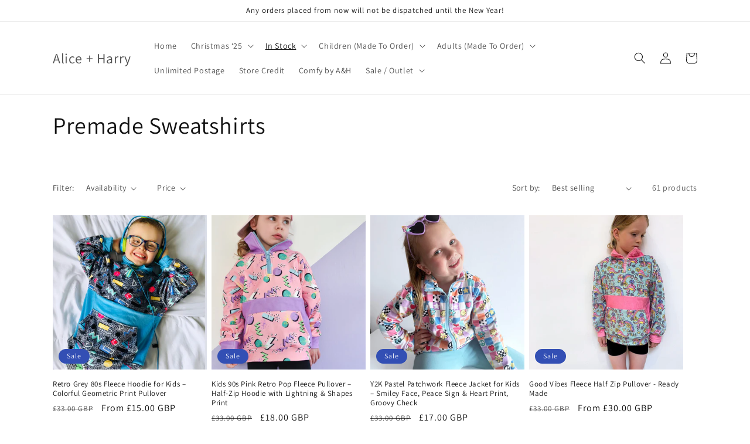

--- FILE ---
content_type: text/html; charset=utf-8
request_url: https://aliceandharry.co.uk/collections/premade-sweatshirts
body_size: 35043
content:
<!doctype html>
<html class="no-js" lang="en">
  <head>
    <meta charset="utf-8">
    <meta http-equiv="X-UA-Compatible" content="IE=edge">
    <meta name="viewport" content="width=device-width,initial-scale=1">
    <meta name="theme-color" content="">
    <link rel="canonical" href="https://aliceandharry.co.uk/collections/premade-sweatshirts">
    <link rel="preconnect" href="https://cdn.shopify.com" crossorigin>


  <!-- Google Tag Manager -->
<script>(function(w,d,s,l,i){w[l]=w[l]||[];w[l].push({'gtm.start':
new Date().getTime(),event:'gtm.js'});var f=d.getElementsByTagName(s)[0],
j=d.createElement(s),dl=l!='dataLayer'?'&l='+l:'';j.async=true;j.src=
'https://www.googletagmanager.com/gtm.js?id='+i+dl;f.parentNode.insertBefore(j,f);
})(window,document,'script','dataLayer','GTM-N4C4NQ7Q');</script>
<!-- End Google Tag Manager --><link rel="preconnect" href="https://fonts.shopifycdn.com" crossorigin><title>
      Premade Sweatshirts for Kids - Fun, Retro &amp; Comfy Styles
 &ndash; Alice + Harry</title>

    
      <meta name="description" content="Shop premade sweatshirts for kids featuring retro 80s and 90s designs, colorful prints, and cozy fleece styles that combine fun, comfort, and unique flair.">
    

    

<meta property="og:site_name" content="Alice + Harry">
<meta property="og:url" content="https://aliceandharry.co.uk/collections/premade-sweatshirts">
<meta property="og:title" content="Premade Sweatshirts for Kids - Fun, Retro &amp; Comfy Styles">
<meta property="og:type" content="website">
<meta property="og:description" content="Shop premade sweatshirts for kids featuring retro 80s and 90s designs, colorful prints, and cozy fleece styles that combine fun, comfort, and unique flair."><meta name="twitter:card" content="summary_large_image">
<meta name="twitter:title" content="Premade Sweatshirts for Kids - Fun, Retro &amp; Comfy Styles">
<meta name="twitter:description" content="Shop premade sweatshirts for kids featuring retro 80s and 90s designs, colorful prints, and cozy fleece styles that combine fun, comfort, and unique flair.">


    <script src="//aliceandharry.co.uk/cdn/shop/t/13/assets/global.js?v=149496944046504657681671786200" defer="defer"></script>
    <script>window.performance && window.performance.mark && window.performance.mark('shopify.content_for_header.start');</script><meta name="facebook-domain-verification" content="ozyke73s4teu65piidnq3r7qa7fb4k">
<meta id="shopify-digital-wallet" name="shopify-digital-wallet" content="/23272239/digital_wallets/dialog">
<meta name="shopify-checkout-api-token" content="66f682436843bd63303f331a0ee0d291">
<meta id="in-context-paypal-metadata" data-shop-id="23272239" data-venmo-supported="false" data-environment="production" data-locale="en_US" data-paypal-v4="true" data-currency="GBP">
<link rel="alternate" type="application/atom+xml" title="Feed" href="/collections/premade-sweatshirts.atom" />
<link rel="next" href="/collections/premade-sweatshirts?page=2">
<link rel="alternate" type="application/json+oembed" href="https://aliceandharry.co.uk/collections/premade-sweatshirts.oembed">
<script async="async" src="/checkouts/internal/preloads.js?locale=en-GB"></script>
<link rel="preconnect" href="https://shop.app" crossorigin="anonymous">
<script async="async" src="https://shop.app/checkouts/internal/preloads.js?locale=en-GB&shop_id=23272239" crossorigin="anonymous"></script>
<script id="apple-pay-shop-capabilities" type="application/json">{"shopId":23272239,"countryCode":"GB","currencyCode":"GBP","merchantCapabilities":["supports3DS"],"merchantId":"gid:\/\/shopify\/Shop\/23272239","merchantName":"Alice + Harry","requiredBillingContactFields":["postalAddress","email"],"requiredShippingContactFields":["postalAddress","email"],"shippingType":"shipping","supportedNetworks":["visa","maestro","masterCard","amex","discover","elo"],"total":{"type":"pending","label":"Alice + Harry","amount":"1.00"},"shopifyPaymentsEnabled":true,"supportsSubscriptions":true}</script>
<script id="shopify-features" type="application/json">{"accessToken":"66f682436843bd63303f331a0ee0d291","betas":["rich-media-storefront-analytics"],"domain":"aliceandharry.co.uk","predictiveSearch":true,"shopId":23272239,"locale":"en"}</script>
<script>var Shopify = Shopify || {};
Shopify.shop = "alice-lily.myshopify.com";
Shopify.locale = "en";
Shopify.currency = {"active":"GBP","rate":"1.0"};
Shopify.country = "GB";
Shopify.theme = {"name":"Dawn","id":140401312023,"schema_name":"Dawn","schema_version":"7.0.1","theme_store_id":887,"role":"main"};
Shopify.theme.handle = "null";
Shopify.theme.style = {"id":null,"handle":null};
Shopify.cdnHost = "aliceandharry.co.uk/cdn";
Shopify.routes = Shopify.routes || {};
Shopify.routes.root = "/";</script>
<script type="module">!function(o){(o.Shopify=o.Shopify||{}).modules=!0}(window);</script>
<script>!function(o){function n(){var o=[];function n(){o.push(Array.prototype.slice.apply(arguments))}return n.q=o,n}var t=o.Shopify=o.Shopify||{};t.loadFeatures=n(),t.autoloadFeatures=n()}(window);</script>
<script>
  window.ShopifyPay = window.ShopifyPay || {};
  window.ShopifyPay.apiHost = "shop.app\/pay";
  window.ShopifyPay.redirectState = null;
</script>
<script id="shop-js-analytics" type="application/json">{"pageType":"collection"}</script>
<script defer="defer" async type="module" src="//aliceandharry.co.uk/cdn/shopifycloud/shop-js/modules/v2/client.init-shop-cart-sync_D9rMo2Al.en.esm.js"></script>
<script defer="defer" async type="module" src="//aliceandharry.co.uk/cdn/shopifycloud/shop-js/modules/v2/chunk.common_CxiRFgWq.esm.js"></script>
<script type="module">
  await import("//aliceandharry.co.uk/cdn/shopifycloud/shop-js/modules/v2/client.init-shop-cart-sync_D9rMo2Al.en.esm.js");
await import("//aliceandharry.co.uk/cdn/shopifycloud/shop-js/modules/v2/chunk.common_CxiRFgWq.esm.js");

  window.Shopify.SignInWithShop?.initShopCartSync?.({"fedCMEnabled":true,"windoidEnabled":true});

</script>
<script>
  window.Shopify = window.Shopify || {};
  if (!window.Shopify.featureAssets) window.Shopify.featureAssets = {};
  window.Shopify.featureAssets['shop-js'] = {"shop-cart-sync":["modules/v2/client.shop-cart-sync_B4ZT7whv.en.esm.js","modules/v2/chunk.common_CxiRFgWq.esm.js"],"init-fed-cm":["modules/v2/client.init-fed-cm_BRrGp5G0.en.esm.js","modules/v2/chunk.common_CxiRFgWq.esm.js"],"init-shop-email-lookup-coordinator":["modules/v2/client.init-shop-email-lookup-coordinator_BC540MY1.en.esm.js","modules/v2/chunk.common_CxiRFgWq.esm.js"],"shop-button":["modules/v2/client.shop-button_nlTgGxYh.en.esm.js","modules/v2/chunk.common_CxiRFgWq.esm.js"],"init-shop-cart-sync":["modules/v2/client.init-shop-cart-sync_D9rMo2Al.en.esm.js","modules/v2/chunk.common_CxiRFgWq.esm.js"],"init-windoid":["modules/v2/client.init-windoid_3gKc3KSk.en.esm.js","modules/v2/chunk.common_CxiRFgWq.esm.js"],"shop-login-button":["modules/v2/client.shop-login-button_DMAUQ9OT.en.esm.js","modules/v2/chunk.common_CxiRFgWq.esm.js","modules/v2/chunk.modal_syYdCACb.esm.js"],"shop-cash-offers":["modules/v2/client.shop-cash-offers_CmtUJxLt.en.esm.js","modules/v2/chunk.common_CxiRFgWq.esm.js","modules/v2/chunk.modal_syYdCACb.esm.js"],"shop-toast-manager":["modules/v2/client.shop-toast-manager_yZsKSMhS.en.esm.js","modules/v2/chunk.common_CxiRFgWq.esm.js"],"pay-button":["modules/v2/client.pay-button_Dug2uVVc.en.esm.js","modules/v2/chunk.common_CxiRFgWq.esm.js"],"avatar":["modules/v2/client.avatar_BTnouDA3.en.esm.js"],"init-customer-accounts":["modules/v2/client.init-customer-accounts_ebrhaeXX.en.esm.js","modules/v2/client.shop-login-button_DMAUQ9OT.en.esm.js","modules/v2/chunk.common_CxiRFgWq.esm.js","modules/v2/chunk.modal_syYdCACb.esm.js"],"init-customer-accounts-sign-up":["modules/v2/client.init-customer-accounts-sign-up_6_zNq-7b.en.esm.js","modules/v2/client.shop-login-button_DMAUQ9OT.en.esm.js","modules/v2/chunk.common_CxiRFgWq.esm.js","modules/v2/chunk.modal_syYdCACb.esm.js"],"shop-follow-button":["modules/v2/client.shop-follow-button_2rBiVQsM.en.esm.js","modules/v2/chunk.common_CxiRFgWq.esm.js","modules/v2/chunk.modal_syYdCACb.esm.js"],"init-shop-for-new-customer-accounts":["modules/v2/client.init-shop-for-new-customer-accounts_C6R_yrAL.en.esm.js","modules/v2/client.shop-login-button_DMAUQ9OT.en.esm.js","modules/v2/chunk.common_CxiRFgWq.esm.js","modules/v2/chunk.modal_syYdCACb.esm.js"],"checkout-modal":["modules/v2/client.checkout-modal_Ch6xv_T_.en.esm.js","modules/v2/chunk.common_CxiRFgWq.esm.js","modules/v2/chunk.modal_syYdCACb.esm.js"],"lead-capture":["modules/v2/client.lead-capture_-xSIszTT.en.esm.js","modules/v2/chunk.common_CxiRFgWq.esm.js","modules/v2/chunk.modal_syYdCACb.esm.js"],"shop-login":["modules/v2/client.shop-login_DwdOaDcq.en.esm.js","modules/v2/chunk.common_CxiRFgWq.esm.js","modules/v2/chunk.modal_syYdCACb.esm.js"],"payment-terms":["modules/v2/client.payment-terms_DQmF-n60.en.esm.js","modules/v2/chunk.common_CxiRFgWq.esm.js","modules/v2/chunk.modal_syYdCACb.esm.js"]};
</script>
<script>(function() {
  var isLoaded = false;
  function asyncLoad() {
    if (isLoaded) return;
    isLoaded = true;
    var urls = ["https:\/\/cdn-app.sealsubscriptions.com\/shopify\/public\/js\/sealsubscriptions.js?shop=alice-lily.myshopify.com","https:\/\/aliceandharry.co.uk\/apps\/giraffly-gdpr\/gdpr-0e29f93a6bf49fb3d15e4856bd2ef6290a737374.js?shop=alice-lily.myshopify.com"];
    for (var i = 0; i < urls.length; i++) {
      var s = document.createElement('script');
      s.type = 'text/javascript';
      s.async = true;
      s.src = urls[i];
      var x = document.getElementsByTagName('script')[0];
      x.parentNode.insertBefore(s, x);
    }
  };
  if(window.attachEvent) {
    window.attachEvent('onload', asyncLoad);
  } else {
    window.addEventListener('load', asyncLoad, false);
  }
})();</script>
<script id="__st">var __st={"a":23272239,"offset":0,"reqid":"e6e6874e-42de-43e6-8147-7c04c288a586-1766077247","pageurl":"aliceandharry.co.uk\/collections\/premade-sweatshirts","u":"279d7c4f2b30","p":"collection","rtyp":"collection","rid":46384644143};</script>
<script>window.ShopifyPaypalV4VisibilityTracking = true;</script>
<script id="captcha-bootstrap">!function(){'use strict';const t='contact',e='account',n='new_comment',o=[[t,t],['blogs',n],['comments',n],[t,'customer']],c=[[e,'customer_login'],[e,'guest_login'],[e,'recover_customer_password'],[e,'create_customer']],r=t=>t.map((([t,e])=>`form[action*='/${t}']:not([data-nocaptcha='true']) input[name='form_type'][value='${e}']`)).join(','),a=t=>()=>t?[...document.querySelectorAll(t)].map((t=>t.form)):[];function s(){const t=[...o],e=r(t);return a(e)}const i='password',u='form_key',d=['recaptcha-v3-token','g-recaptcha-response','h-captcha-response',i],f=()=>{try{return window.sessionStorage}catch{return}},m='__shopify_v',_=t=>t.elements[u];function p(t,e,n=!1){try{const o=window.sessionStorage,c=JSON.parse(o.getItem(e)),{data:r}=function(t){const{data:e,action:n}=t;return t[m]||n?{data:e,action:n}:{data:t,action:n}}(c);for(const[e,n]of Object.entries(r))t.elements[e]&&(t.elements[e].value=n);n&&o.removeItem(e)}catch(o){console.error('form repopulation failed',{error:o})}}const l='form_type',E='cptcha';function T(t){t.dataset[E]=!0}const w=window,h=w.document,L='Shopify',v='ce_forms',y='captcha';let A=!1;((t,e)=>{const n=(g='f06e6c50-85a8-45c8-87d0-21a2b65856fe',I='https://cdn.shopify.com/shopifycloud/storefront-forms-hcaptcha/ce_storefront_forms_captcha_hcaptcha.v1.5.2.iife.js',D={infoText:'Protected by hCaptcha',privacyText:'Privacy',termsText:'Terms'},(t,e,n)=>{const o=w[L][v],c=o.bindForm;if(c)return c(t,g,e,D).then(n);var r;o.q.push([[t,g,e,D],n]),r=I,A||(h.body.append(Object.assign(h.createElement('script'),{id:'captcha-provider',async:!0,src:r})),A=!0)});var g,I,D;w[L]=w[L]||{},w[L][v]=w[L][v]||{},w[L][v].q=[],w[L][y]=w[L][y]||{},w[L][y].protect=function(t,e){n(t,void 0,e),T(t)},Object.freeze(w[L][y]),function(t,e,n,w,h,L){const[v,y,A,g]=function(t,e,n){const i=e?o:[],u=t?c:[],d=[...i,...u],f=r(d),m=r(i),_=r(d.filter((([t,e])=>n.includes(e))));return[a(f),a(m),a(_),s()]}(w,h,L),I=t=>{const e=t.target;return e instanceof HTMLFormElement?e:e&&e.form},D=t=>v().includes(t);t.addEventListener('submit',(t=>{const e=I(t);if(!e)return;const n=D(e)&&!e.dataset.hcaptchaBound&&!e.dataset.recaptchaBound,o=_(e),c=g().includes(e)&&(!o||!o.value);(n||c)&&t.preventDefault(),c&&!n&&(function(t){try{if(!f())return;!function(t){const e=f();if(!e)return;const n=_(t);if(!n)return;const o=n.value;o&&e.removeItem(o)}(t);const e=Array.from(Array(32),(()=>Math.random().toString(36)[2])).join('');!function(t,e){_(t)||t.append(Object.assign(document.createElement('input'),{type:'hidden',name:u})),t.elements[u].value=e}(t,e),function(t,e){const n=f();if(!n)return;const o=[...t.querySelectorAll(`input[type='${i}']`)].map((({name:t})=>t)),c=[...d,...o],r={};for(const[a,s]of new FormData(t).entries())c.includes(a)||(r[a]=s);n.setItem(e,JSON.stringify({[m]:1,action:t.action,data:r}))}(t,e)}catch(e){console.error('failed to persist form',e)}}(e),e.submit())}));const S=(t,e)=>{t&&!t.dataset[E]&&(n(t,e.some((e=>e===t))),T(t))};for(const o of['focusin','change'])t.addEventListener(o,(t=>{const e=I(t);D(e)&&S(e,y())}));const B=e.get('form_key'),M=e.get(l),P=B&&M;t.addEventListener('DOMContentLoaded',(()=>{const t=y();if(P)for(const e of t)e.elements[l].value===M&&p(e,B);[...new Set([...A(),...v().filter((t=>'true'===t.dataset.shopifyCaptcha))])].forEach((e=>S(e,t)))}))}(h,new URLSearchParams(w.location.search),n,t,e,['guest_login'])})(!0,!0)}();</script>
<script integrity="sha256-4kQ18oKyAcykRKYeNunJcIwy7WH5gtpwJnB7kiuLZ1E=" data-source-attribution="shopify.loadfeatures" defer="defer" src="//aliceandharry.co.uk/cdn/shopifycloud/storefront/assets/storefront/load_feature-a0a9edcb.js" crossorigin="anonymous"></script>
<script crossorigin="anonymous" defer="defer" src="//aliceandharry.co.uk/cdn/shopifycloud/storefront/assets/shopify_pay/storefront-65b4c6d7.js?v=20250812"></script>
<script data-source-attribution="shopify.dynamic_checkout.dynamic.init">var Shopify=Shopify||{};Shopify.PaymentButton=Shopify.PaymentButton||{isStorefrontPortableWallets:!0,init:function(){window.Shopify.PaymentButton.init=function(){};var t=document.createElement("script");t.src="https://aliceandharry.co.uk/cdn/shopifycloud/portable-wallets/latest/portable-wallets.en.js",t.type="module",document.head.appendChild(t)}};
</script>
<script data-source-attribution="shopify.dynamic_checkout.buyer_consent">
  function portableWalletsHideBuyerConsent(e){var t=document.getElementById("shopify-buyer-consent"),n=document.getElementById("shopify-subscription-policy-button");t&&n&&(t.classList.add("hidden"),t.setAttribute("aria-hidden","true"),n.removeEventListener("click",e))}function portableWalletsShowBuyerConsent(e){var t=document.getElementById("shopify-buyer-consent"),n=document.getElementById("shopify-subscription-policy-button");t&&n&&(t.classList.remove("hidden"),t.removeAttribute("aria-hidden"),n.addEventListener("click",e))}window.Shopify?.PaymentButton&&(window.Shopify.PaymentButton.hideBuyerConsent=portableWalletsHideBuyerConsent,window.Shopify.PaymentButton.showBuyerConsent=portableWalletsShowBuyerConsent);
</script>
<script data-source-attribution="shopify.dynamic_checkout.cart.bootstrap">document.addEventListener("DOMContentLoaded",(function(){function t(){return document.querySelector("shopify-accelerated-checkout-cart, shopify-accelerated-checkout")}if(t())Shopify.PaymentButton.init();else{new MutationObserver((function(e,n){t()&&(Shopify.PaymentButton.init(),n.disconnect())})).observe(document.body,{childList:!0,subtree:!0})}}));
</script>
<link id="shopify-accelerated-checkout-styles" rel="stylesheet" media="screen" href="https://aliceandharry.co.uk/cdn/shopifycloud/portable-wallets/latest/accelerated-checkout-backwards-compat.css" crossorigin="anonymous">
<style id="shopify-accelerated-checkout-cart">
        #shopify-buyer-consent {
  margin-top: 1em;
  display: inline-block;
  width: 100%;
}

#shopify-buyer-consent.hidden {
  display: none;
}

#shopify-subscription-policy-button {
  background: none;
  border: none;
  padding: 0;
  text-decoration: underline;
  font-size: inherit;
  cursor: pointer;
}

#shopify-subscription-policy-button::before {
  box-shadow: none;
}

      </style>
<script id="sections-script" data-sections="header,footer" defer="defer" src="//aliceandharry.co.uk/cdn/shop/t/13/compiled_assets/scripts.js?3063"></script>
<script>window.performance && window.performance.mark && window.performance.mark('shopify.content_for_header.end');</script>


    <style data-shopify>
      @font-face {
  font-family: Assistant;
  font-weight: 400;
  font-style: normal;
  font-display: swap;
  src: url("//aliceandharry.co.uk/cdn/fonts/assistant/assistant_n4.9120912a469cad1cc292572851508ca49d12e768.woff2") format("woff2"),
       url("//aliceandharry.co.uk/cdn/fonts/assistant/assistant_n4.6e9875ce64e0fefcd3f4446b7ec9036b3ddd2985.woff") format("woff");
}

      @font-face {
  font-family: Assistant;
  font-weight: 700;
  font-style: normal;
  font-display: swap;
  src: url("//aliceandharry.co.uk/cdn/fonts/assistant/assistant_n7.bf44452348ec8b8efa3aa3068825305886b1c83c.woff2") format("woff2"),
       url("//aliceandharry.co.uk/cdn/fonts/assistant/assistant_n7.0c887fee83f6b3bda822f1150b912c72da0f7b64.woff") format("woff");
}

      
      
      @font-face {
  font-family: Assistant;
  font-weight: 400;
  font-style: normal;
  font-display: swap;
  src: url("//aliceandharry.co.uk/cdn/fonts/assistant/assistant_n4.9120912a469cad1cc292572851508ca49d12e768.woff2") format("woff2"),
       url("//aliceandharry.co.uk/cdn/fonts/assistant/assistant_n4.6e9875ce64e0fefcd3f4446b7ec9036b3ddd2985.woff") format("woff");
}


      :root {
        --font-body-family: Assistant, sans-serif;
        --font-body-style: normal;
        --font-body-weight: 400;
        --font-body-weight-bold: 700;

        --font-heading-family: Assistant, sans-serif;
        --font-heading-style: normal;
        --font-heading-weight: 400;

        --font-body-scale: 1.0;
        --font-heading-scale: 1.0;

        --color-base-text: 18, 18, 18;
        --color-shadow: 18, 18, 18;
        --color-base-background-1: 255, 255, 255;
        --color-base-background-2: 243, 243, 243;
        --color-base-solid-button-labels: 255, 255, 255;
        --color-base-outline-button-labels: 18, 18, 18;
        --color-base-accent-1: 18, 18, 18;
        --color-base-accent-2: 51, 79, 180;
        --payment-terms-background-color: #ffffff;

        --gradient-base-background-1: #ffffff;
        --gradient-base-background-2: #f3f3f3;
        --gradient-base-accent-1: #121212;
        --gradient-base-accent-2: #334fb4;

        --media-padding: px;
        --media-border-opacity: 0.05;
        --media-border-width: 1px;
        --media-radius: 0px;
        --media-shadow-opacity: 0.0;
        --media-shadow-horizontal-offset: 0px;
        --media-shadow-vertical-offset: 4px;
        --media-shadow-blur-radius: 5px;
        --media-shadow-visible: 0;

        --page-width: 120rem;
        --page-width-margin: 0rem;

        --product-card-image-padding: 0.0rem;
        --product-card-corner-radius: 0.0rem;
        --product-card-text-alignment: left;
        --product-card-border-width: 0.0rem;
        --product-card-border-opacity: 0.1;
        --product-card-shadow-opacity: 0.0;
        --product-card-shadow-visible: 0;
        --product-card-shadow-horizontal-offset: 0.0rem;
        --product-card-shadow-vertical-offset: 0.4rem;
        --product-card-shadow-blur-radius: 0.5rem;

        --collection-card-image-padding: 0.0rem;
        --collection-card-corner-radius: 0.0rem;
        --collection-card-text-alignment: left;
        --collection-card-border-width: 0.0rem;
        --collection-card-border-opacity: 0.1;
        --collection-card-shadow-opacity: 0.0;
        --collection-card-shadow-visible: 0;
        --collection-card-shadow-horizontal-offset: 0.0rem;
        --collection-card-shadow-vertical-offset: 0.4rem;
        --collection-card-shadow-blur-radius: 0.5rem;

        --blog-card-image-padding: 0.0rem;
        --blog-card-corner-radius: 0.0rem;
        --blog-card-text-alignment: left;
        --blog-card-border-width: 0.0rem;
        --blog-card-border-opacity: 0.1;
        --blog-card-shadow-opacity: 0.0;
        --blog-card-shadow-visible: 0;
        --blog-card-shadow-horizontal-offset: 0.0rem;
        --blog-card-shadow-vertical-offset: 0.4rem;
        --blog-card-shadow-blur-radius: 0.5rem;

        --badge-corner-radius: 4.0rem;

        --popup-border-width: 1px;
        --popup-border-opacity: 0.1;
        --popup-corner-radius: 0px;
        --popup-shadow-opacity: 0.0;
        --popup-shadow-horizontal-offset: 0px;
        --popup-shadow-vertical-offset: 4px;
        --popup-shadow-blur-radius: 5px;

        --drawer-border-width: 1px;
        --drawer-border-opacity: 0.1;
        --drawer-shadow-opacity: 0.0;
        --drawer-shadow-horizontal-offset: 0px;
        --drawer-shadow-vertical-offset: 4px;
        --drawer-shadow-blur-radius: 5px;

        --spacing-sections-desktop: 0px;
        --spacing-sections-mobile: 0px;

        --grid-desktop-vertical-spacing: 8px;
        --grid-desktop-horizontal-spacing: 8px;
        --grid-mobile-vertical-spacing: 4px;
        --grid-mobile-horizontal-spacing: 4px;

        --text-boxes-border-opacity: 0.1;
        --text-boxes-border-width: 0px;
        --text-boxes-radius: 0px;
        --text-boxes-shadow-opacity: 0.0;
        --text-boxes-shadow-visible: 0;
        --text-boxes-shadow-horizontal-offset: 0px;
        --text-boxes-shadow-vertical-offset: 4px;
        --text-boxes-shadow-blur-radius: 5px;

        --buttons-radius: 0px;
        --buttons-radius-outset: 0px;
        --buttons-border-width: 1px;
        --buttons-border-opacity: 1.0;
        --buttons-shadow-opacity: 0.0;
        --buttons-shadow-visible: 0;
        --buttons-shadow-horizontal-offset: 0px;
        --buttons-shadow-vertical-offset: 4px;
        --buttons-shadow-blur-radius: 5px;
        --buttons-border-offset: 0px;

        --inputs-radius: 0px;
        --inputs-border-width: 1px;
        --inputs-border-opacity: 0.55;
        --inputs-shadow-opacity: 0.0;
        --inputs-shadow-horizontal-offset: 0px;
        --inputs-margin-offset: 0px;
        --inputs-shadow-vertical-offset: 4px;
        --inputs-shadow-blur-radius: 5px;
        --inputs-radius-outset: 0px;

        --variant-pills-radius: 40px;
        --variant-pills-border-width: 1px;
        --variant-pills-border-opacity: 0.55;
        --variant-pills-shadow-opacity: 0.0;
        --variant-pills-shadow-horizontal-offset: 0px;
        --variant-pills-shadow-vertical-offset: 4px;
        --variant-pills-shadow-blur-radius: 5px;
      }

      *,
      *::before,
      *::after {
        box-sizing: inherit;
      }

      html {
        box-sizing: border-box;
        font-size: calc(var(--font-body-scale) * 62.5%);
        height: 100%;
      }

      body {
        display: grid;
        grid-template-rows: auto auto 1fr auto;
        grid-template-columns: 100%;
        min-height: 100%;
        margin: 0;
        font-size: 1.5rem;
        letter-spacing: 0.06rem;
        line-height: calc(1 + 0.8 / var(--font-body-scale));
        font-family: var(--font-body-family);
        font-style: var(--font-body-style);
        font-weight: var(--font-body-weight);
      }

      @media screen and (min-width: 750px) {
        body {
          font-size: 1.6rem;
        }
      }
    </style>

    <link href="//aliceandharry.co.uk/cdn/shop/t/13/assets/base.css?v=88290808517547527771671786202" rel="stylesheet" type="text/css" media="all" />
<link rel="preload" as="font" href="//aliceandharry.co.uk/cdn/fonts/assistant/assistant_n4.9120912a469cad1cc292572851508ca49d12e768.woff2" type="font/woff2" crossorigin><link rel="preload" as="font" href="//aliceandharry.co.uk/cdn/fonts/assistant/assistant_n4.9120912a469cad1cc292572851508ca49d12e768.woff2" type="font/woff2" crossorigin><link rel="stylesheet" href="//aliceandharry.co.uk/cdn/shop/t/13/assets/component-predictive-search.css?v=83512081251802922551671786199" media="print" onload="this.media='all'"><script>document.documentElement.className = document.documentElement.className.replace('no-js', 'js');
    if (Shopify.designMode) {
      document.documentElement.classList.add('shopify-design-mode');
    }
    </script>
    <meta name="robots" content="index">
    <!-- Google tag (gtag.js) -->
<script async src="https://www.googletagmanager.com/gtag/js?id=G-DD64FFQZTZ"></script>
<script>
  window.dataLayer = window.dataLayer || [];
  function gtag(){dataLayer.push(arguments);}
  gtag('js', new Date());
 
  gtag('config', 'G-DD64FFQZTZ');
</script>

  <!-- BEGIN app block: shopify://apps/seal-subscriptions/blocks/subscription-script-append/13b25004-a140-4ab7-b5fe-29918f759699 --><script defer="defer">
	/**	SealSubs loader,version number: 2.0 */
	(function(){
		var loadScript=function(a,b){var c=document.createElement("script");c.setAttribute("defer", "defer");c.type="text/javascript",c.readyState?c.onreadystatechange=function(){("loaded"==c.readyState||"complete"==c.readyState)&&(c.onreadystatechange=null,b())}:c.onload=function(){b()},c.src=a,document.getElementsByTagName("head")[0].appendChild(c)};
		// Set variable to prevent the other loader from requesting the same resources
		window.seal_subs_app_block_loader = true;
		appendScriptUrl('alice-lily.myshopify.com');

		// get script url and append timestamp of last change
		function appendScriptUrl(shop) {
			var timeStamp = Math.floor(Date.now() / (1000*1*1));
			var timestampUrl = 'https://app.sealsubscriptions.com/shopify/public/status/shop/'+shop+'.js?'+timeStamp;
			loadScript(timestampUrl, function() {
				// append app script
				if (typeof sealsubscriptions_settings_updated == 'undefined') {
					sealsubscriptions_settings_updated = 'default-by-script';
				}
				var scriptUrl = "https://cdn-app.sealsubscriptions.com/shopify/public/js/sealsubscriptions-main.js?shop="+shop+"&"+sealsubscriptions_settings_updated;
				loadScript(scriptUrl, function(){});
			});
		}
	})();

	var SealSubsScriptAppended = true;
	
</script>

<!-- END app block --><link href="https://monorail-edge.shopifysvc.com" rel="dns-prefetch">
<script>(function(){if ("sendBeacon" in navigator && "performance" in window) {try {var session_token_from_headers = performance.getEntriesByType('navigation')[0].serverTiming.find(x => x.name == '_s').description;} catch {var session_token_from_headers = undefined;}var session_cookie_matches = document.cookie.match(/_shopify_s=([^;]*)/);var session_token_from_cookie = session_cookie_matches && session_cookie_matches.length === 2 ? session_cookie_matches[1] : "";var session_token = session_token_from_headers || session_token_from_cookie || "";function handle_abandonment_event(e) {var entries = performance.getEntries().filter(function(entry) {return /monorail-edge.shopifysvc.com/.test(entry.name);});if (!window.abandonment_tracked && entries.length === 0) {window.abandonment_tracked = true;var currentMs = Date.now();var navigation_start = performance.timing.navigationStart;var payload = {shop_id: 23272239,url: window.location.href,navigation_start,duration: currentMs - navigation_start,session_token,page_type: "collection"};window.navigator.sendBeacon("https://monorail-edge.shopifysvc.com/v1/produce", JSON.stringify({schema_id: "online_store_buyer_site_abandonment/1.1",payload: payload,metadata: {event_created_at_ms: currentMs,event_sent_at_ms: currentMs}}));}}window.addEventListener('pagehide', handle_abandonment_event);}}());</script>
<script id="web-pixels-manager-setup">(function e(e,d,r,n,o){if(void 0===o&&(o={}),!Boolean(null===(a=null===(i=window.Shopify)||void 0===i?void 0:i.analytics)||void 0===a?void 0:a.replayQueue)){var i,a;window.Shopify=window.Shopify||{};var t=window.Shopify;t.analytics=t.analytics||{};var s=t.analytics;s.replayQueue=[],s.publish=function(e,d,r){return s.replayQueue.push([e,d,r]),!0};try{self.performance.mark("wpm:start")}catch(e){}var l=function(){var e={modern:/Edge?\/(1{2}[4-9]|1[2-9]\d|[2-9]\d{2}|\d{4,})\.\d+(\.\d+|)|Firefox\/(1{2}[4-9]|1[2-9]\d|[2-9]\d{2}|\d{4,})\.\d+(\.\d+|)|Chrom(ium|e)\/(9{2}|\d{3,})\.\d+(\.\d+|)|(Maci|X1{2}).+ Version\/(15\.\d+|(1[6-9]|[2-9]\d|\d{3,})\.\d+)([,.]\d+|)( \(\w+\)|)( Mobile\/\w+|) Safari\/|Chrome.+OPR\/(9{2}|\d{3,})\.\d+\.\d+|(CPU[ +]OS|iPhone[ +]OS|CPU[ +]iPhone|CPU IPhone OS|CPU iPad OS)[ +]+(15[._]\d+|(1[6-9]|[2-9]\d|\d{3,})[._]\d+)([._]\d+|)|Android:?[ /-](13[3-9]|1[4-9]\d|[2-9]\d{2}|\d{4,})(\.\d+|)(\.\d+|)|Android.+Firefox\/(13[5-9]|1[4-9]\d|[2-9]\d{2}|\d{4,})\.\d+(\.\d+|)|Android.+Chrom(ium|e)\/(13[3-9]|1[4-9]\d|[2-9]\d{2}|\d{4,})\.\d+(\.\d+|)|SamsungBrowser\/([2-9]\d|\d{3,})\.\d+/,legacy:/Edge?\/(1[6-9]|[2-9]\d|\d{3,})\.\d+(\.\d+|)|Firefox\/(5[4-9]|[6-9]\d|\d{3,})\.\d+(\.\d+|)|Chrom(ium|e)\/(5[1-9]|[6-9]\d|\d{3,})\.\d+(\.\d+|)([\d.]+$|.*Safari\/(?![\d.]+ Edge\/[\d.]+$))|(Maci|X1{2}).+ Version\/(10\.\d+|(1[1-9]|[2-9]\d|\d{3,})\.\d+)([,.]\d+|)( \(\w+\)|)( Mobile\/\w+|) Safari\/|Chrome.+OPR\/(3[89]|[4-9]\d|\d{3,})\.\d+\.\d+|(CPU[ +]OS|iPhone[ +]OS|CPU[ +]iPhone|CPU IPhone OS|CPU iPad OS)[ +]+(10[._]\d+|(1[1-9]|[2-9]\d|\d{3,})[._]\d+)([._]\d+|)|Android:?[ /-](13[3-9]|1[4-9]\d|[2-9]\d{2}|\d{4,})(\.\d+|)(\.\d+|)|Mobile Safari.+OPR\/([89]\d|\d{3,})\.\d+\.\d+|Android.+Firefox\/(13[5-9]|1[4-9]\d|[2-9]\d{2}|\d{4,})\.\d+(\.\d+|)|Android.+Chrom(ium|e)\/(13[3-9]|1[4-9]\d|[2-9]\d{2}|\d{4,})\.\d+(\.\d+|)|Android.+(UC? ?Browser|UCWEB|U3)[ /]?(15\.([5-9]|\d{2,})|(1[6-9]|[2-9]\d|\d{3,})\.\d+)\.\d+|SamsungBrowser\/(5\.\d+|([6-9]|\d{2,})\.\d+)|Android.+MQ{2}Browser\/(14(\.(9|\d{2,})|)|(1[5-9]|[2-9]\d|\d{3,})(\.\d+|))(\.\d+|)|K[Aa][Ii]OS\/(3\.\d+|([4-9]|\d{2,})\.\d+)(\.\d+|)/},d=e.modern,r=e.legacy,n=navigator.userAgent;return n.match(d)?"modern":n.match(r)?"legacy":"unknown"}(),u="modern"===l?"modern":"legacy",c=(null!=n?n:{modern:"",legacy:""})[u],f=function(e){return[e.baseUrl,"/wpm","/b",e.hashVersion,"modern"===e.buildTarget?"m":"l",".js"].join("")}({baseUrl:d,hashVersion:r,buildTarget:u}),m=function(e){var d=e.version,r=e.bundleTarget,n=e.surface,o=e.pageUrl,i=e.monorailEndpoint;return{emit:function(e){var a=e.status,t=e.errorMsg,s=(new Date).getTime(),l=JSON.stringify({metadata:{event_sent_at_ms:s},events:[{schema_id:"web_pixels_manager_load/3.1",payload:{version:d,bundle_target:r,page_url:o,status:a,surface:n,error_msg:t},metadata:{event_created_at_ms:s}}]});if(!i)return console&&console.warn&&console.warn("[Web Pixels Manager] No Monorail endpoint provided, skipping logging."),!1;try{return self.navigator.sendBeacon.bind(self.navigator)(i,l)}catch(e){}var u=new XMLHttpRequest;try{return u.open("POST",i,!0),u.setRequestHeader("Content-Type","text/plain"),u.send(l),!0}catch(e){return console&&console.warn&&console.warn("[Web Pixels Manager] Got an unhandled error while logging to Monorail."),!1}}}}({version:r,bundleTarget:l,surface:e.surface,pageUrl:self.location.href,monorailEndpoint:e.monorailEndpoint});try{o.browserTarget=l,function(e){var d=e.src,r=e.async,n=void 0===r||r,o=e.onload,i=e.onerror,a=e.sri,t=e.scriptDataAttributes,s=void 0===t?{}:t,l=document.createElement("script"),u=document.querySelector("head"),c=document.querySelector("body");if(l.async=n,l.src=d,a&&(l.integrity=a,l.crossOrigin="anonymous"),s)for(var f in s)if(Object.prototype.hasOwnProperty.call(s,f))try{l.dataset[f]=s[f]}catch(e){}if(o&&l.addEventListener("load",o),i&&l.addEventListener("error",i),u)u.appendChild(l);else{if(!c)throw new Error("Did not find a head or body element to append the script");c.appendChild(l)}}({src:f,async:!0,onload:function(){if(!function(){var e,d;return Boolean(null===(d=null===(e=window.Shopify)||void 0===e?void 0:e.analytics)||void 0===d?void 0:d.initialized)}()){var d=window.webPixelsManager.init(e)||void 0;if(d){var r=window.Shopify.analytics;r.replayQueue.forEach((function(e){var r=e[0],n=e[1],o=e[2];d.publishCustomEvent(r,n,o)})),r.replayQueue=[],r.publish=d.publishCustomEvent,r.visitor=d.visitor,r.initialized=!0}}},onerror:function(){return m.emit({status:"failed",errorMsg:"".concat(f," has failed to load")})},sri:function(e){var d=/^sha384-[A-Za-z0-9+/=]+$/;return"string"==typeof e&&d.test(e)}(c)?c:"",scriptDataAttributes:o}),m.emit({status:"loading"})}catch(e){m.emit({status:"failed",errorMsg:(null==e?void 0:e.message)||"Unknown error"})}}})({shopId: 23272239,storefrontBaseUrl: "https://aliceandharry.co.uk",extensionsBaseUrl: "https://extensions.shopifycdn.com/cdn/shopifycloud/web-pixels-manager",monorailEndpoint: "https://monorail-edge.shopifysvc.com/unstable/produce_batch",surface: "storefront-renderer",enabledBetaFlags: ["2dca8a86"],webPixelsConfigList: [{"id":"647954711","configuration":"{\"pixelCode\":\"CI0AHOJC77UA1758EG20\"}","eventPayloadVersion":"v1","runtimeContext":"STRICT","scriptVersion":"22e92c2ad45662f435e4801458fb78cc","type":"APP","apiClientId":4383523,"privacyPurposes":["ANALYTICS","MARKETING","SALE_OF_DATA"],"dataSharingAdjustments":{"protectedCustomerApprovalScopes":["read_customer_address","read_customer_email","read_customer_name","read_customer_personal_data","read_customer_phone"]}},{"id":"249790743","configuration":"{\"pixel_id\":\"382102223542924\",\"pixel_type\":\"facebook_pixel\",\"metaapp_system_user_token\":\"-\"}","eventPayloadVersion":"v1","runtimeContext":"OPEN","scriptVersion":"ca16bc87fe92b6042fbaa3acc2fbdaa6","type":"APP","apiClientId":2329312,"privacyPurposes":["ANALYTICS","MARKETING","SALE_OF_DATA"],"dataSharingAdjustments":{"protectedCustomerApprovalScopes":["read_customer_address","read_customer_email","read_customer_name","read_customer_personal_data","read_customer_phone"]}},{"id":"249725312","eventPayloadVersion":"1","runtimeContext":"LAX","scriptVersion":"1","type":"CUSTOM","privacyPurposes":[],"name":"Shopify - DataLayer"},{"id":"shopify-app-pixel","configuration":"{}","eventPayloadVersion":"v1","runtimeContext":"STRICT","scriptVersion":"0450","apiClientId":"shopify-pixel","type":"APP","privacyPurposes":["ANALYTICS","MARKETING"]},{"id":"shopify-custom-pixel","eventPayloadVersion":"v1","runtimeContext":"LAX","scriptVersion":"0450","apiClientId":"shopify-pixel","type":"CUSTOM","privacyPurposes":["ANALYTICS","MARKETING"]}],isMerchantRequest: false,initData: {"shop":{"name":"Alice + Harry","paymentSettings":{"currencyCode":"GBP"},"myshopifyDomain":"alice-lily.myshopify.com","countryCode":"GB","storefrontUrl":"https:\/\/aliceandharry.co.uk"},"customer":null,"cart":null,"checkout":null,"productVariants":[],"purchasingCompany":null},},"https://aliceandharry.co.uk/cdn","ae1676cfwd2530674p4253c800m34e853cb",{"modern":"","legacy":""},{"shopId":"23272239","storefrontBaseUrl":"https:\/\/aliceandharry.co.uk","extensionBaseUrl":"https:\/\/extensions.shopifycdn.com\/cdn\/shopifycloud\/web-pixels-manager","surface":"storefront-renderer","enabledBetaFlags":"[\"2dca8a86\"]","isMerchantRequest":"false","hashVersion":"ae1676cfwd2530674p4253c800m34e853cb","publish":"custom","events":"[[\"page_viewed\",{}],[\"collection_viewed\",{\"collection\":{\"id\":\"46384644143\",\"title\":\"Premade Sweatshirts\",\"productVariants\":[{\"price\":{\"amount\":15.0,\"currencyCode\":\"GBP\"},\"product\":{\"title\":\"Retro Grey 80s Fleece Hoodie for Kids – Colorful Geometric Print Pullover\",\"vendor\":\"Alice + Harry\",\"id\":\"9448187822359\",\"untranslatedTitle\":\"Retro Grey 80s Fleece Hoodie for Kids – Colorful Geometric Print Pullover\",\"url\":\"\/products\/grey-80s-kids-fleeces\",\"type\":\"\"},\"id\":\"49040570286359\",\"image\":{\"src\":\"\/\/aliceandharry.co.uk\/cdn\/shop\/files\/C9454B46-A13C-4DC7-82DC-55F9895F28ED.jpg?v=1717091423\"},\"sku\":null,\"title\":\"4y\",\"untranslatedTitle\":\"4y\"},{\"price\":{\"amount\":18.0,\"currencyCode\":\"GBP\"},\"product\":{\"title\":\"Kids 90s Pink Retro Pop Fleece Pullover – Half-Zip Hoodie with Lightning \u0026 Shapes Print\",\"vendor\":\"Alice + Harry\",\"id\":\"9112304288023\",\"untranslatedTitle\":\"Kids 90s Pink Retro Pop Fleece Pullover – Half-Zip Hoodie with Lightning \u0026 Shapes Print\",\"url\":\"\/products\/pink-retro-kids-fleeces\",\"type\":\"\"},\"id\":\"48174729494807\",\"image\":{\"src\":\"\/\/aliceandharry.co.uk\/cdn\/shop\/files\/IMG-3318.jpg?v=1711809073\"},\"sku\":\"\",\"title\":\"5-6y\",\"untranslatedTitle\":\"5-6y\"},{\"price\":{\"amount\":17.0,\"currencyCode\":\"GBP\"},\"product\":{\"title\":\"Y2K Pastel Patchwork Fleece Jacket for Kids – Smiley Face, Peace Sign \u0026 Heart Print, Groovy Check\",\"vendor\":\"Alice + Harry\",\"id\":\"9225900622103\",\"untranslatedTitle\":\"Y2K Pastel Patchwork Fleece Jacket for Kids – Smiley Face, Peace Sign \u0026 Heart Print, Groovy Check\",\"url\":\"\/products\/groovy-check-kids-fleeces\",\"type\":\"\"},\"id\":\"48498757304599\",\"image\":{\"src\":\"\/\/aliceandharry.co.uk\/cdn\/shop\/files\/6D18FC51-1E3D-4129-90F7-801C04E09AFD.jpg?v=1713023193\"},\"sku\":null,\"title\":\"6-7y\",\"untranslatedTitle\":\"6-7y\"},{\"price\":{\"amount\":30.0,\"currencyCode\":\"GBP\"},\"product\":{\"title\":\"Good Vibes Fleece Half Zip Pullover - Ready Made\",\"vendor\":\"Alice + Harry\",\"id\":\"9599725437207\",\"untranslatedTitle\":\"Good Vibes Fleece Half Zip Pullover - Ready Made\",\"url\":\"\/products\/good-vibes-kids-fleeces\",\"type\":\"\"},\"id\":\"49443915497751\",\"image\":{\"src\":\"\/\/aliceandharry.co.uk\/cdn\/shop\/files\/5CE66376-8EAD-4D70-9E25-C85A544097BF.jpg?v=1721911170\"},\"sku\":null,\"title\":\"18-24m\",\"untranslatedTitle\":\"18-24m\"},{\"price\":{\"amount\":10.0,\"currencyCode\":\"GBP\"},\"product\":{\"title\":\"Kids “Electric Dreams” Skater Sweater – 80s Retro Sweatshirt, Ready To Post\",\"vendor\":\"Alice + Harry\",\"id\":\"6799371599919\",\"untranslatedTitle\":\"Kids “Electric Dreams” Skater Sweater – 80s Retro Sweatshirt, Ready To Post\",\"url\":\"\/products\/pre-made-electric-dreams-skater-sweaters\",\"type\":\"\"},\"id\":\"40247537270831\",\"image\":{\"src\":\"\/\/aliceandharry.co.uk\/cdn\/shop\/products\/image_0aa32c46-6747-4479-8756-bac3588953db.jpg?v=1637657516\"},\"sku\":\"\",\"title\":\"6-7y\",\"untranslatedTitle\":\"6-7y\"},{\"price\":{\"amount\":16.5,\"currencyCode\":\"GBP\"},\"product\":{\"title\":\"Kids Lightning Bolt Fleece Jacket – 90s Cartoon Print in Powder Blue\",\"vendor\":\"Alice + Harry\",\"id\":\"9448275575063\",\"untranslatedTitle\":\"Kids Lightning Bolt Fleece Jacket – 90s Cartoon Print in Powder Blue\",\"url\":\"\/products\/blue-lightning-kids-fleeces\",\"type\":\"\"},\"id\":\"49040725836055\",\"image\":{\"src\":\"\/\/aliceandharry.co.uk\/cdn\/shop\/files\/9A65207E-4922-4063-9539-39654FC9E71E.jpg?v=1717168526\"},\"sku\":null,\"title\":\"3y\",\"untranslatedTitle\":\"3y\"},{\"price\":{\"amount\":8.0,\"currencyCode\":\"GBP\"},\"product\":{\"title\":\"Pre Made Wavy Check Tee and Shorts Sets\",\"vendor\":\"Alice + Harry\",\"id\":\"9649002774807\",\"untranslatedTitle\":\"Pre Made Wavy Check Tee and Shorts Sets\",\"url\":\"\/products\/pre-made-wavy-check-tee-and-shorts-sets\",\"type\":\"\"},\"id\":\"56281583419776\",\"image\":{\"src\":\"\/\/aliceandharry.co.uk\/cdn\/shop\/files\/8D5132DD-DB0B-4223-91C2-EF004CE1209F.jpg?v=1729709781\"},\"sku\":null,\"title\":\"12-18m\",\"untranslatedTitle\":\"12-18m\"},{\"price\":{\"amount\":8.0,\"currencyCode\":\"GBP\"},\"product\":{\"title\":\"Pre Made Forever Young Lightweight Sweatshirts\",\"vendor\":\"Alice + Harry\",\"id\":\"6770197168175\",\"untranslatedTitle\":\"Pre Made Forever Young Lightweight Sweatshirts\",\"url\":\"\/products\/pre-made-forever-young-lightweight-sweatshirts\",\"type\":\"\"},\"id\":\"40099557081135\",\"image\":{\"src\":\"\/\/aliceandharry.co.uk\/cdn\/shop\/products\/image_ef147666-4b49-484a-8c86-93a0566d1ee9.jpg?v=1633521249\"},\"sku\":\"\",\"title\":\"4-5y\",\"untranslatedTitle\":\"4-5y\"},{\"price\":{\"amount\":33.0,\"currencyCode\":\"GBP\"},\"product\":{\"title\":\"Electric Dreams Fleece Half Zip Pullover - Ready Made\",\"vendor\":\"Alice + Harry\",\"id\":\"9448308998423\",\"untranslatedTitle\":\"Electric Dreams Fleece Half Zip Pullover - Ready Made\",\"url\":\"\/products\/electric-dreams-kids-fleeces\",\"type\":\"\"},\"id\":\"49040785670423\",\"image\":{\"src\":\"\/\/aliceandharry.co.uk\/cdn\/shop\/files\/5CA2736D-4B20-4536-96EA-C5DFD2CFC34C.jpg?v=1718218275\"},\"sku\":null,\"title\":\"6-7y\",\"untranslatedTitle\":\"6-7y\"},{\"price\":{\"amount\":12.0,\"currencyCode\":\"GBP\"},\"product\":{\"title\":\"Pre Made No Such Thing Sweatshirts\",\"vendor\":\"Alice + Harry\",\"id\":\"15081378447744\",\"untranslatedTitle\":\"Pre Made No Such Thing Sweatshirts\",\"url\":\"\/products\/pre-made-no-such-thing-sweatshirts\",\"type\":\"\"},\"id\":\"55679214092672\",\"image\":{\"src\":\"\/\/aliceandharry.co.uk\/cdn\/shop\/files\/318537CD-2C5D-4FA2-9FE1-1C993EFFEE01.jpg?v=1739260586\"},\"sku\":null,\"title\":\"6-7y\",\"untranslatedTitle\":\"6-7y\"},{\"price\":{\"amount\":15.0,\"currencyCode\":\"GBP\"},\"product\":{\"title\":\"Grunge Checkerboard Smiley Windbreaker\",\"vendor\":\"Alice + Harry\",\"id\":\"15309725925760\",\"untranslatedTitle\":\"Grunge Checkerboard Smiley Windbreaker\",\"url\":\"\/products\/grunge-checkerboard-smiley-windbreaker\",\"type\":\"\"},\"id\":\"56462192836992\",\"image\":{\"src\":\"\/\/aliceandharry.co.uk\/cdn\/shop\/files\/E18FB697-1A75-49D5-A192-836F5FF985DE.jpg?v=1760556181\"},\"sku\":null,\"title\":\"1-2y\",\"untranslatedTitle\":\"1-2y\"},{\"price\":{\"amount\":10.0,\"currencyCode\":\"GBP\"},\"product\":{\"title\":\"Pre Made Wild Nights Cardigans\",\"vendor\":\"Alice + Harry\",\"id\":\"9660888383767\",\"untranslatedTitle\":\"Pre Made Wild Nights Cardigans\",\"url\":\"\/products\/pre-made-wild-nights-cardigans\",\"type\":\"\"},\"id\":\"49610810294551\",\"image\":{\"src\":\"\/\/aliceandharry.co.uk\/cdn\/shop\/files\/C9DB18C2-30A9-4DF8-B101-70D11DFD83B6.jpg?v=1729711641\"},\"sku\":null,\"title\":\"3-4y\",\"untranslatedTitle\":\"3-4y\"},{\"price\":{\"amount\":22.0,\"currencyCode\":\"GBP\"},\"product\":{\"title\":\"Pre Made Christmas Chocolate Slouchy Sweatshirts\",\"vendor\":\"Alice + Harry\",\"id\":\"15444967915904\",\"untranslatedTitle\":\"Pre Made Christmas Chocolate Slouchy Sweatshirts\",\"url\":\"\/products\/pre-made-christmas-chocolate-sweatshirts\",\"type\":\"\"},\"id\":\"56923551695232\",\"image\":{\"src\":\"\/\/aliceandharry.co.uk\/cdn\/shop\/files\/EFA71076-9074-45FB-BCE3-C4B33405EA42.jpg?v=1763894910\"},\"sku\":null,\"title\":\"3-4y\",\"untranslatedTitle\":\"3-4y\"},{\"price\":{\"amount\":10.0,\"currencyCode\":\"GBP\"},\"product\":{\"title\":\"Pre Made Just Roll With it Long Sleeve Slouch Tee\",\"vendor\":\"Alice + Harry\",\"id\":\"14862294286720\",\"untranslatedTitle\":\"Pre Made Just Roll With it Long Sleeve Slouch Tee\",\"url\":\"\/products\/pre-made-tools-just-go-with-it-slouch-sweater-top\",\"type\":\"\"},\"id\":\"53479364952448\",\"image\":{\"src\":\"\/\/aliceandharry.co.uk\/cdn\/shop\/files\/1A26F176-0FFA-4128-AF5B-185E1D5F65C0.jpg?v=1732639795\"},\"sku\":null,\"title\":\"9-12m\",\"untranslatedTitle\":\"9-12m\"},{\"price\":{\"amount\":13.0,\"currencyCode\":\"GBP\"},\"product\":{\"title\":\"Pre Made House of Horrors Slouch Sweater Top\",\"vendor\":\"Alice + Harry\",\"id\":\"9648934224151\",\"untranslatedTitle\":\"Pre Made House of Horrors Slouch Sweater Top\",\"url\":\"\/products\/pre-made-house-of-horrors-slouch-sweater-top\",\"type\":\"\"},\"id\":\"49581223641367\",\"image\":{\"src\":\"\/\/aliceandharry.co.uk\/cdn\/shop\/files\/104B32E9-C878-4E9B-A0E4-A9473C808B5A.jpg?v=1724954665\"},\"sku\":null,\"title\":\"6-7y\",\"untranslatedTitle\":\"6-7y\"},{\"price\":{\"amount\":21.0,\"currencyCode\":\"GBP\"},\"product\":{\"title\":\"Pre Made Xmas Stickers Slouchy Sweater\",\"vendor\":\"Alice + Harry\",\"id\":\"15450225672576\",\"untranslatedTitle\":\"Pre Made Xmas Stickers Slouchy Sweater\",\"url\":\"\/products\/pre-made-xmas-stickers-slouchy-sweater\",\"type\":\"\"},\"id\":\"56938525229440\",\"image\":{\"src\":\"\/\/aliceandharry.co.uk\/cdn\/shop\/files\/IMG-6184.jpg?v=1764100245\"},\"sku\":null,\"title\":\"2-3y\",\"untranslatedTitle\":\"2-3y\"}]}}]]"});</script><script>
  window.ShopifyAnalytics = window.ShopifyAnalytics || {};
  window.ShopifyAnalytics.meta = window.ShopifyAnalytics.meta || {};
  window.ShopifyAnalytics.meta.currency = 'GBP';
  var meta = {"products":[{"id":9448187822359,"gid":"gid:\/\/shopify\/Product\/9448187822359","vendor":"Alice + Harry","type":"","variants":[{"id":49040570286359,"price":1500,"name":"Retro Grey 80s Fleece Hoodie for Kids – Colorful Geometric Print Pullover - 4y","public_title":"4y","sku":null},{"id":49040570351895,"price":1650,"name":"Retro Grey 80s Fleece Hoodie for Kids – Colorful Geometric Print Pullover - 6-7y","public_title":"6-7y","sku":null}],"remote":false},{"id":9112304288023,"gid":"gid:\/\/shopify\/Product\/9112304288023","vendor":"Alice + Harry","type":"","variants":[{"id":48174729494807,"price":1800,"name":"Kids 90s Pink Retro Pop Fleece Pullover – Half-Zip Hoodie with Lightning \u0026 Shapes Print - 5-6y","public_title":"5-6y","sku":""},{"id":48174729527575,"price":1800,"name":"Kids 90s Pink Retro Pop Fleece Pullover – Half-Zip Hoodie with Lightning \u0026 Shapes Print - 6-7y","public_title":"6-7y","sku":""},{"id":48174729560343,"price":1800,"name":"Kids 90s Pink Retro Pop Fleece Pullover – Half-Zip Hoodie with Lightning \u0026 Shapes Print - 7-8y","public_title":"7-8y","sku":""},{"id":48174729593111,"price":1800,"name":"Kids 90s Pink Retro Pop Fleece Pullover – Half-Zip Hoodie with Lightning \u0026 Shapes Print - 8-9y","public_title":"8-9y","sku":""}],"remote":false},{"id":9225900622103,"gid":"gid:\/\/shopify\/Product\/9225900622103","vendor":"Alice + Harry","type":"","variants":[{"id":48498757304599,"price":1700,"name":"Y2K Pastel Patchwork Fleece Jacket for Kids – Smiley Face, Peace Sign \u0026 Heart Print, Groovy Check - 6-7y","public_title":"6-7y","sku":null}],"remote":false},{"id":9599725437207,"gid":"gid:\/\/shopify\/Product\/9599725437207","vendor":"Alice + Harry","type":"","variants":[{"id":49443915497751,"price":3000,"name":"Good Vibes Fleece Half Zip Pullover - Ready Made - 18-24m","public_title":"18-24m","sku":null},{"id":49443915661591,"price":3300,"name":"Good Vibes Fleece Half Zip Pullover - Ready Made - 6-7y","public_title":"6-7y","sku":null},{"id":49443915694359,"price":3300,"name":"Good Vibes Fleece Half Zip Pullover - Ready Made - 7-8y","public_title":"7-8y","sku":null},{"id":49443915727127,"price":3300,"name":"Good Vibes Fleece Half Zip Pullover - Ready Made - 8-9y","public_title":"8-9y","sku":null}],"remote":false},{"id":6799371599919,"gid":"gid:\/\/shopify\/Product\/6799371599919","vendor":"Alice + Harry","type":"","variants":[{"id":40247537270831,"price":1000,"name":"Kids “Electric Dreams” Skater Sweater – 80s Retro Sweatshirt, Ready To Post - 6-7y","public_title":"6-7y","sku":""}],"remote":false},{"id":9448275575063,"gid":"gid:\/\/shopify\/Product\/9448275575063","vendor":"Alice + Harry","type":"","variants":[{"id":49040725836055,"price":1650,"name":"Kids Lightning Bolt Fleece Jacket – 90s Cartoon Print in Powder Blue - 3y","public_title":"3y","sku":null},{"id":49040725901591,"price":1650,"name":"Kids Lightning Bolt Fleece Jacket – 90s Cartoon Print in Powder Blue - 5-6y","public_title":"5-6y","sku":null},{"id":49040725967127,"price":1800,"name":"Kids Lightning Bolt Fleece Jacket – 90s Cartoon Print in Powder Blue - 6-7y","public_title":"6-7y","sku":null}],"remote":false},{"id":9649002774807,"gid":"gid:\/\/shopify\/Product\/9649002774807","vendor":"Alice + Harry","type":"","variants":[{"id":56281583419776,"price":800,"name":"Pre Made Wavy Check Tee and Shorts Sets - 12-18m","public_title":"12-18m","sku":null}],"remote":false},{"id":6770197168175,"gid":"gid:\/\/shopify\/Product\/6770197168175","vendor":"Alice + Harry","type":"","variants":[{"id":40099557081135,"price":800,"name":"Pre Made Forever Young Lightweight Sweatshirts - 4-5y","public_title":"4-5y","sku":""},{"id":40099557146671,"price":800,"name":"Pre Made Forever Young Lightweight Sweatshirts - 5-6y","public_title":"5-6y","sku":""}],"remote":false},{"id":9448308998423,"gid":"gid:\/\/shopify\/Product\/9448308998423","vendor":"Alice + Harry","type":"","variants":[{"id":49040785670423,"price":3300,"name":"Electric Dreams Fleece Half Zip Pullover - Ready Made - 6-7y","public_title":"6-7y","sku":null},{"id":49040785703191,"price":3300,"name":"Electric Dreams Fleece Half Zip Pullover - Ready Made - 7-8y","public_title":"7-8y","sku":null}],"remote":false},{"id":15081378447744,"gid":"gid:\/\/shopify\/Product\/15081378447744","vendor":"Alice + Harry","type":"","variants":[{"id":55679214092672,"price":1200,"name":"Pre Made No Such Thing Sweatshirts - 6-7y","public_title":"6-7y","sku":null},{"id":55679214125440,"price":1300,"name":"Pre Made No Such Thing Sweatshirts - 7-8y","public_title":"7-8y","sku":null},{"id":55679214158208,"price":1400,"name":"Pre Made No Such Thing Sweatshirts - 8-9y","public_title":"8-9y","sku":null}],"remote":false},{"id":15309725925760,"gid":"gid:\/\/shopify\/Product\/15309725925760","vendor":"Alice + Harry","type":"","variants":[{"id":56462192836992,"price":1500,"name":"Grunge Checkerboard Smiley Windbreaker - 1-2y","public_title":"1-2y","sku":null},{"id":56462192869760,"price":1500,"name":"Grunge Checkerboard Smiley Windbreaker - 2-3y","public_title":"2-3y","sku":null},{"id":56462192902528,"price":3000,"name":"Grunge Checkerboard Smiley Windbreaker - 3-4y","public_title":"3-4y","sku":null},{"id":56462192935296,"price":3000,"name":"Grunge Checkerboard Smiley Windbreaker - 4-5y","public_title":"4-5y","sku":null},{"id":56462192968064,"price":3300,"name":"Grunge Checkerboard Smiley Windbreaker - 5-6y","public_title":"5-6y","sku":null},{"id":56462193000832,"price":1650,"name":"Grunge Checkerboard Smiley Windbreaker - 6-7y","public_title":"6-7y","sku":null},{"id":56462193033600,"price":3300,"name":"Grunge Checkerboard Smiley Windbreaker - 7-8y","public_title":"7-8y","sku":null},{"id":56462193066368,"price":1800,"name":"Grunge Checkerboard Smiley Windbreaker - 8-9y","public_title":"8-9y","sku":null},{"id":56462193099136,"price":1800,"name":"Grunge Checkerboard Smiley Windbreaker - 9-10y","public_title":"9-10y","sku":null},{"id":56462201454976,"price":1800,"name":"Grunge Checkerboard Smiley Windbreaker - 10-12y","public_title":"10-12y","sku":null},{"id":56462201487744,"price":3600,"name":"Grunge Checkerboard Smiley Windbreaker - 12-14y","public_title":"12-14y","sku":null}],"remote":false},{"id":9660888383767,"gid":"gid:\/\/shopify\/Product\/9660888383767","vendor":"Alice + Harry","type":"","variants":[{"id":49610810294551,"price":1000,"name":"Pre Made Wild Nights Cardigans - 3-4y","public_title":"3-4y","sku":null}],"remote":false},{"id":15444967915904,"gid":"gid:\/\/shopify\/Product\/15444967915904","vendor":"Alice + Harry","type":"","variants":[{"id":56923551695232,"price":2200,"name":"Pre Made Christmas Chocolate Slouchy Sweatshirts - 3-4y","public_title":"3-4y","sku":null},{"id":56923551728000,"price":2300,"name":"Pre Made Christmas Chocolate Slouchy Sweatshirts - 4-5y","public_title":"4-5y","sku":null},{"id":56923551760768,"price":2500,"name":"Pre Made Christmas Chocolate Slouchy Sweatshirts - 5-6y","public_title":"5-6y","sku":null},{"id":56923554873728,"price":2900,"name":"Pre Made Christmas Chocolate Slouchy Sweatshirts - 7-8y","public_title":"7-8y","sku":null},{"id":56923556938112,"price":3100,"name":"Pre Made Christmas Chocolate Slouchy Sweatshirts - 8-9y","public_title":"8-9y","sku":null},{"id":56923556970880,"price":3300,"name":"Pre Made Christmas Chocolate Slouchy Sweatshirts - 9-10y","public_title":"9-10y","sku":null}],"remote":false},{"id":14862294286720,"gid":"gid:\/\/shopify\/Product\/14862294286720","vendor":"Alice + Harry","type":"","variants":[{"id":53479364952448,"price":1000,"name":"Pre Made Just Roll With it Long Sleeve Slouch Tee - 9-12m","public_title":"9-12m","sku":null},{"id":53479364985216,"price":1000,"name":"Pre Made Just Roll With it Long Sleeve Slouch Tee - 12-18m","public_title":"12-18m","sku":null},{"id":53479345521024,"price":1050,"name":"Pre Made Just Roll With it Long Sleeve Slouch Tee - 18-24m","public_title":"18-24m","sku":null},{"id":53479365050752,"price":1100,"name":"Pre Made Just Roll With it Long Sleeve Slouch Tee - 3-4y","public_title":"3-4y","sku":null},{"id":53479345586560,"price":1250,"name":"Pre Made Just Roll With it Long Sleeve Slouch Tee - 5-6y","public_title":"5-6y","sku":null},{"id":53479365116288,"price":1250,"name":"Pre Made Just Roll With it Long Sleeve Slouch Tee - 8-9y","public_title":"8-9y","sku":null}],"remote":false},{"id":9648934224151,"gid":"gid:\/\/shopify\/Product\/9648934224151","vendor":"Alice + Harry","type":"","variants":[{"id":49581223641367,"price":1300,"name":"Pre Made House of Horrors Slouch Sweater Top - 6-7y","public_title":"6-7y","sku":null}],"remote":false},{"id":15450225672576,"gid":"gid:\/\/shopify\/Product\/15450225672576","vendor":"Alice + Harry","type":"","variants":[{"id":56938525229440,"price":2100,"name":"Pre Made Xmas Stickers Slouchy Sweater - 2-3y","public_title":"2-3y","sku":null},{"id":56938525262208,"price":2200,"name":"Pre Made Xmas Stickers Slouchy Sweater - 3-4y","public_title":"3-4y","sku":null},{"id":56938525294976,"price":2300,"name":"Pre Made Xmas Stickers Slouchy Sweater - 4-5y","public_title":"4-5y","sku":null},{"id":56938525327744,"price":2500,"name":"Pre Made Xmas Stickers Slouchy Sweater - 5-6y","public_title":"5-6y","sku":null},{"id":56938525360512,"price":2700,"name":"Pre Made Xmas Stickers Slouchy Sweater - 6-7y","public_title":"6-7y","sku":null},{"id":56938527359360,"price":2900,"name":"Pre Made Xmas Stickers Slouchy Sweater - 7-8y","public_title":"7-8y","sku":null},{"id":56938525393280,"price":3100,"name":"Pre Made Xmas Stickers Slouchy Sweater - 8-9y","public_title":"8-9y","sku":null},{"id":56938525426048,"price":3300,"name":"Pre Made Xmas Stickers Slouchy Sweater - 9-10y","public_title":"9-10y","sku":null},{"id":56938526278016,"price":3500,"name":"Pre Made Xmas Stickers Slouchy Sweater - 10-12y","public_title":"10-12y","sku":null}],"remote":false}],"page":{"pageType":"collection","resourceType":"collection","resourceId":46384644143}};
  for (var attr in meta) {
    window.ShopifyAnalytics.meta[attr] = meta[attr];
  }
</script>
<script class="analytics">
  (function () {
    var customDocumentWrite = function(content) {
      var jquery = null;

      if (window.jQuery) {
        jquery = window.jQuery;
      } else if (window.Checkout && window.Checkout.$) {
        jquery = window.Checkout.$;
      }

      if (jquery) {
        jquery('body').append(content);
      }
    };

    var hasLoggedConversion = function(token) {
      if (token) {
        return document.cookie.indexOf('loggedConversion=' + token) !== -1;
      }
      return false;
    }

    var setCookieIfConversion = function(token) {
      if (token) {
        var twoMonthsFromNow = new Date(Date.now());
        twoMonthsFromNow.setMonth(twoMonthsFromNow.getMonth() + 2);

        document.cookie = 'loggedConversion=' + token + '; expires=' + twoMonthsFromNow;
      }
    }

    var trekkie = window.ShopifyAnalytics.lib = window.trekkie = window.trekkie || [];
    if (trekkie.integrations) {
      return;
    }
    trekkie.methods = [
      'identify',
      'page',
      'ready',
      'track',
      'trackForm',
      'trackLink'
    ];
    trekkie.factory = function(method) {
      return function() {
        var args = Array.prototype.slice.call(arguments);
        args.unshift(method);
        trekkie.push(args);
        return trekkie;
      };
    };
    for (var i = 0; i < trekkie.methods.length; i++) {
      var key = trekkie.methods[i];
      trekkie[key] = trekkie.factory(key);
    }
    trekkie.load = function(config) {
      trekkie.config = config || {};
      trekkie.config.initialDocumentCookie = document.cookie;
      var first = document.getElementsByTagName('script')[0];
      var script = document.createElement('script');
      script.type = 'text/javascript';
      script.onerror = function(e) {
        var scriptFallback = document.createElement('script');
        scriptFallback.type = 'text/javascript';
        scriptFallback.onerror = function(error) {
                var Monorail = {
      produce: function produce(monorailDomain, schemaId, payload) {
        var currentMs = new Date().getTime();
        var event = {
          schema_id: schemaId,
          payload: payload,
          metadata: {
            event_created_at_ms: currentMs,
            event_sent_at_ms: currentMs
          }
        };
        return Monorail.sendRequest("https://" + monorailDomain + "/v1/produce", JSON.stringify(event));
      },
      sendRequest: function sendRequest(endpointUrl, payload) {
        // Try the sendBeacon API
        if (window && window.navigator && typeof window.navigator.sendBeacon === 'function' && typeof window.Blob === 'function' && !Monorail.isIos12()) {
          var blobData = new window.Blob([payload], {
            type: 'text/plain'
          });

          if (window.navigator.sendBeacon(endpointUrl, blobData)) {
            return true;
          } // sendBeacon was not successful

        } // XHR beacon

        var xhr = new XMLHttpRequest();

        try {
          xhr.open('POST', endpointUrl);
          xhr.setRequestHeader('Content-Type', 'text/plain');
          xhr.send(payload);
        } catch (e) {
          console.log(e);
        }

        return false;
      },
      isIos12: function isIos12() {
        return window.navigator.userAgent.lastIndexOf('iPhone; CPU iPhone OS 12_') !== -1 || window.navigator.userAgent.lastIndexOf('iPad; CPU OS 12_') !== -1;
      }
    };
    Monorail.produce('monorail-edge.shopifysvc.com',
      'trekkie_storefront_load_errors/1.1',
      {shop_id: 23272239,
      theme_id: 140401312023,
      app_name: "storefront",
      context_url: window.location.href,
      source_url: "//aliceandharry.co.uk/cdn/s/trekkie.storefront.4b0d51228c8d1703f19d66468963c9de55bf59b0.min.js"});

        };
        scriptFallback.async = true;
        scriptFallback.src = '//aliceandharry.co.uk/cdn/s/trekkie.storefront.4b0d51228c8d1703f19d66468963c9de55bf59b0.min.js';
        first.parentNode.insertBefore(scriptFallback, first);
      };
      script.async = true;
      script.src = '//aliceandharry.co.uk/cdn/s/trekkie.storefront.4b0d51228c8d1703f19d66468963c9de55bf59b0.min.js';
      first.parentNode.insertBefore(script, first);
    };
    trekkie.load(
      {"Trekkie":{"appName":"storefront","development":false,"defaultAttributes":{"shopId":23272239,"isMerchantRequest":null,"themeId":140401312023,"themeCityHash":"14300949596649318283","contentLanguage":"en","currency":"GBP","eventMetadataId":"c5ce57a5-235e-4eb6-8e5c-28bf65a22d20"},"isServerSideCookieWritingEnabled":true,"monorailRegion":"shop_domain","enabledBetaFlags":["65f19447"]},"Session Attribution":{},"S2S":{"facebookCapiEnabled":true,"source":"trekkie-storefront-renderer","apiClientId":580111}}
    );

    var loaded = false;
    trekkie.ready(function() {
      if (loaded) return;
      loaded = true;

      window.ShopifyAnalytics.lib = window.trekkie;

      var originalDocumentWrite = document.write;
      document.write = customDocumentWrite;
      try { window.ShopifyAnalytics.merchantGoogleAnalytics.call(this); } catch(error) {};
      document.write = originalDocumentWrite;

      window.ShopifyAnalytics.lib.page(null,{"pageType":"collection","resourceType":"collection","resourceId":46384644143,"shopifyEmitted":true});

      var match = window.location.pathname.match(/checkouts\/(.+)\/(thank_you|post_purchase)/)
      var token = match? match[1]: undefined;
      if (!hasLoggedConversion(token)) {
        setCookieIfConversion(token);
        window.ShopifyAnalytics.lib.track("Viewed Product Category",{"currency":"GBP","category":"Collection: premade-sweatshirts","collectionName":"premade-sweatshirts","collectionId":46384644143,"nonInteraction":true},undefined,undefined,{"shopifyEmitted":true});
      }
    });


        var eventsListenerScript = document.createElement('script');
        eventsListenerScript.async = true;
        eventsListenerScript.src = "//aliceandharry.co.uk/cdn/shopifycloud/storefront/assets/shop_events_listener-3da45d37.js";
        document.getElementsByTagName('head')[0].appendChild(eventsListenerScript);

})();</script>
<script
  defer
  src="https://aliceandharry.co.uk/cdn/shopifycloud/perf-kit/shopify-perf-kit-2.1.2.min.js"
  data-application="storefront-renderer"
  data-shop-id="23272239"
  data-render-region="gcp-us-east1"
  data-page-type="collection"
  data-theme-instance-id="140401312023"
  data-theme-name="Dawn"
  data-theme-version="7.0.1"
  data-monorail-region="shop_domain"
  data-resource-timing-sampling-rate="10"
  data-shs="true"
  data-shs-beacon="true"
  data-shs-export-with-fetch="true"
  data-shs-logs-sample-rate="1"
  data-shs-beacon-endpoint="https://aliceandharry.co.uk/api/collect"
></script>
</head>

  <body class="gradient">
   <!-- Google Tag Manager (noscript) -->
<noscript><iframe src="https://www.googletagmanager.com/ns.html?id=GTM-N4C4NQ7Q"
height="0" width="0" style="display:none;visibility:hidden"></iframe></noscript>
<!-- End Google Tag Manager (noscript) -->
    <a class="skip-to-content-link button visually-hidden" href="#MainContent">
      Skip to content
    </a><div id="shopify-section-announcement-bar" class="shopify-section"><div class="announcement-bar color-background-1 gradient" role="region" aria-label="Announcement" ><div class="page-width">
                <p class="announcement-bar__message center h5">
                  Any orders placed from now will not be dispatched until the New Year!
</p>
              </div></div>
</div>
    <div id="shopify-section-header" class="shopify-section section-header"><link rel="stylesheet" href="//aliceandharry.co.uk/cdn/shop/t/13/assets/component-list-menu.css?v=151968516119678728991671786200" media="print" onload="this.media='all'">
<link rel="stylesheet" href="//aliceandharry.co.uk/cdn/shop/t/13/assets/component-search.css?v=96455689198851321781671786198" media="print" onload="this.media='all'">
<link rel="stylesheet" href="//aliceandharry.co.uk/cdn/shop/t/13/assets/component-menu-drawer.css?v=182311192829367774911671786199" media="print" onload="this.media='all'">
<link rel="stylesheet" href="//aliceandharry.co.uk/cdn/shop/t/13/assets/component-cart-notification.css?v=183358051719344305851671786198" media="print" onload="this.media='all'">
<link rel="stylesheet" href="//aliceandharry.co.uk/cdn/shop/t/13/assets/component-cart-items.css?v=23917223812499722491671786202" media="print" onload="this.media='all'"><link rel="stylesheet" href="//aliceandharry.co.uk/cdn/shop/t/13/assets/component-price.css?v=65402837579211014041671786199" media="print" onload="this.media='all'">
  <link rel="stylesheet" href="//aliceandharry.co.uk/cdn/shop/t/13/assets/component-loading-overlay.css?v=167310470843593579841671786202" media="print" onload="this.media='all'"><noscript><link href="//aliceandharry.co.uk/cdn/shop/t/13/assets/component-list-menu.css?v=151968516119678728991671786200" rel="stylesheet" type="text/css" media="all" /></noscript>
<noscript><link href="//aliceandharry.co.uk/cdn/shop/t/13/assets/component-search.css?v=96455689198851321781671786198" rel="stylesheet" type="text/css" media="all" /></noscript>
<noscript><link href="//aliceandharry.co.uk/cdn/shop/t/13/assets/component-menu-drawer.css?v=182311192829367774911671786199" rel="stylesheet" type="text/css" media="all" /></noscript>
<noscript><link href="//aliceandharry.co.uk/cdn/shop/t/13/assets/component-cart-notification.css?v=183358051719344305851671786198" rel="stylesheet" type="text/css" media="all" /></noscript>
<noscript><link href="//aliceandharry.co.uk/cdn/shop/t/13/assets/component-cart-items.css?v=23917223812499722491671786202" rel="stylesheet" type="text/css" media="all" /></noscript>

<style>
  header-drawer {
    justify-self: start;
    margin-left: -1.2rem;
  }

  .header__heading-logo {
    max-width: 90px;
  }

  @media screen and (min-width: 990px) {
    header-drawer {
      display: none;
    }
  }

  .menu-drawer-container {
    display: flex;
  }

  .list-menu {
    list-style: none;
    padding: 0;
    margin: 0;
  }

  .list-menu--inline {
    display: inline-flex;
    flex-wrap: wrap;
  }

  summary.list-menu__item {
    padding-right: 2.7rem;
  }

  .list-menu__item {
    display: flex;
    align-items: center;
    line-height: calc(1 + 0.3 / var(--font-body-scale));
  }

  .list-menu__item--link {
    text-decoration: none;
    padding-bottom: 1rem;
    padding-top: 1rem;
    line-height: calc(1 + 0.8 / var(--font-body-scale));
  }

  @media screen and (min-width: 750px) {
    .list-menu__item--link {
      padding-bottom: 0.5rem;
      padding-top: 0.5rem;
    }
  }
</style><style data-shopify>.header {
    padding-top: 10px;
    padding-bottom: 10px;
  }

  .section-header {
    margin-bottom: 0px;
  }

  @media screen and (min-width: 750px) {
    .section-header {
      margin-bottom: 0px;
    }
  }

  @media screen and (min-width: 990px) {
    .header {
      padding-top: 20px;
      padding-bottom: 20px;
    }
  }</style><script src="//aliceandharry.co.uk/cdn/shop/t/13/assets/details-disclosure.js?v=153497636716254413831671786201" defer="defer"></script>
<script src="//aliceandharry.co.uk/cdn/shop/t/13/assets/details-modal.js?v=4511761896672669691671786201" defer="defer"></script>
<script src="//aliceandharry.co.uk/cdn/shop/t/13/assets/cart-notification.js?v=160453272920806432391671786199" defer="defer"></script><svg xmlns="http://www.w3.org/2000/svg" class="hidden">
  <symbol id="icon-search" viewbox="0 0 18 19" fill="none">
    <path fill-rule="evenodd" clip-rule="evenodd" d="M11.03 11.68A5.784 5.784 0 112.85 3.5a5.784 5.784 0 018.18 8.18zm.26 1.12a6.78 6.78 0 11.72-.7l5.4 5.4a.5.5 0 11-.71.7l-5.41-5.4z" fill="currentColor"/>
  </symbol>

  <symbol id="icon-close" class="icon icon-close" fill="none" viewBox="0 0 18 17">
    <path d="M.865 15.978a.5.5 0 00.707.707l7.433-7.431 7.579 7.282a.501.501 0 00.846-.37.5.5 0 00-.153-.351L9.712 8.546l7.417-7.416a.5.5 0 10-.707-.708L8.991 7.853 1.413.573a.5.5 0 10-.693.72l7.563 7.268-7.418 7.417z" fill="currentColor">
  </symbol>
</svg>
<sticky-header class="header-wrapper color-background-1 gradient header-wrapper--border-bottom">
  <header class="header header--middle-left header--mobile-center page-width header--has-menu"><header-drawer data-breakpoint="tablet">
        <details id="Details-menu-drawer-container" class="menu-drawer-container">
          <summary class="header__icon header__icon--menu header__icon--summary link focus-inset" aria-label="Menu">
            <span>
              <svg xmlns="http://www.w3.org/2000/svg" aria-hidden="true" focusable="false" role="presentation" class="icon icon-hamburger" fill="none" viewBox="0 0 18 16">
  <path d="M1 .5a.5.5 0 100 1h15.71a.5.5 0 000-1H1zM.5 8a.5.5 0 01.5-.5h15.71a.5.5 0 010 1H1A.5.5 0 01.5 8zm0 7a.5.5 0 01.5-.5h15.71a.5.5 0 010 1H1a.5.5 0 01-.5-.5z" fill="currentColor">
</svg>

              <svg xmlns="http://www.w3.org/2000/svg" aria-hidden="true" focusable="false" role="presentation" class="icon icon-close" fill="none" viewBox="0 0 18 17">
  <path d="M.865 15.978a.5.5 0 00.707.707l7.433-7.431 7.579 7.282a.501.501 0 00.846-.37.5.5 0 00-.153-.351L9.712 8.546l7.417-7.416a.5.5 0 10-.707-.708L8.991 7.853 1.413.573a.5.5 0 10-.693.72l7.563 7.268-7.418 7.417z" fill="currentColor">
</svg>

            </span>
          </summary>
          <div id="menu-drawer" class="gradient menu-drawer motion-reduce" tabindex="-1">
            <div class="menu-drawer__inner-container">
              <div class="menu-drawer__navigation-container">
                <nav class="menu-drawer__navigation">
                  <ul class="menu-drawer__menu has-submenu list-menu" role="list"><li><a href="/" class="menu-drawer__menu-item list-menu__item link link--text focus-inset">
                            Home
                          </a></li><li><details id="Details-menu-drawer-menu-item-2">
                            <summary class="menu-drawer__menu-item list-menu__item link link--text focus-inset">
                              Christmas ‘25
                              <svg viewBox="0 0 14 10" fill="none" aria-hidden="true" focusable="false" role="presentation" class="icon icon-arrow" xmlns="http://www.w3.org/2000/svg">
  <path fill-rule="evenodd" clip-rule="evenodd" d="M8.537.808a.5.5 0 01.817-.162l4 4a.5.5 0 010 .708l-4 4a.5.5 0 11-.708-.708L11.793 5.5H1a.5.5 0 010-1h10.793L8.646 1.354a.5.5 0 01-.109-.546z" fill="currentColor">
</svg>

                              <svg aria-hidden="true" focusable="false" role="presentation" class="icon icon-caret" viewBox="0 0 10 6">
  <path fill-rule="evenodd" clip-rule="evenodd" d="M9.354.646a.5.5 0 00-.708 0L5 4.293 1.354.646a.5.5 0 00-.708.708l4 4a.5.5 0 00.708 0l4-4a.5.5 0 000-.708z" fill="currentColor">
</svg>

                            </summary>
                            <div id="link-christmas-25" class="menu-drawer__submenu has-submenu gradient motion-reduce" tabindex="-1">
                              <div class="menu-drawer__inner-submenu">
                                <button class="menu-drawer__close-button link link--text focus-inset" aria-expanded="true">
                                  <svg viewBox="0 0 14 10" fill="none" aria-hidden="true" focusable="false" role="presentation" class="icon icon-arrow" xmlns="http://www.w3.org/2000/svg">
  <path fill-rule="evenodd" clip-rule="evenodd" d="M8.537.808a.5.5 0 01.817-.162l4 4a.5.5 0 010 .708l-4 4a.5.5 0 11-.708-.708L11.793 5.5H1a.5.5 0 010-1h10.793L8.646 1.354a.5.5 0 01-.109-.546z" fill="currentColor">
</svg>

                                  Christmas ‘25
                                </button>
                                <ul class="menu-drawer__menu list-menu" role="list" tabindex="-1"><li><a href="/collections/christmas-0-2y" class="menu-drawer__menu-item link link--text list-menu__item focus-inset">
                                          Christmas 0-2y
                                        </a></li><li><a href="/collections/christmas-2-4y" class="menu-drawer__menu-item link link--text list-menu__item focus-inset">
                                          Christmas 2-4y
                                        </a></li><li><a href="/collections/christmas-4-6y" class="menu-drawer__menu-item link link--text list-menu__item focus-inset">
                                          Christmas 4-6y
                                        </a></li><li><a href="/collections/christmas-6-8y" class="menu-drawer__menu-item link link--text list-menu__item focus-inset">
                                          Christmas 6-8y
                                        </a></li><li><a href="/collections/christmas-8-10y" class="menu-drawer__menu-item link link--text list-menu__item focus-inset">
                                          Christmas 8-10y
                                        </a></li><li><a href="/collections/christmas-10-16y" class="menu-drawer__menu-item link link--text list-menu__item focus-inset">
                                          Christmas 10-16y
                                        </a></li><li><a href="/collections/christmas-adult" class="menu-drawer__menu-item link link--text list-menu__item focus-inset">
                                          Christmas Adult
                                        </a></li></ul>
                              </div>
                            </div>
                          </details></li><li><details id="Details-menu-drawer-menu-item-3">
                            <summary class="menu-drawer__menu-item list-menu__item link link--text focus-inset menu-drawer__menu-item--active">
                              In Stock
                              <svg viewBox="0 0 14 10" fill="none" aria-hidden="true" focusable="false" role="presentation" class="icon icon-arrow" xmlns="http://www.w3.org/2000/svg">
  <path fill-rule="evenodd" clip-rule="evenodd" d="M8.537.808a.5.5 0 01.817-.162l4 4a.5.5 0 010 .708l-4 4a.5.5 0 11-.708-.708L11.793 5.5H1a.5.5 0 010-1h10.793L8.646 1.354a.5.5 0 01-.109-.546z" fill="currentColor">
</svg>

                              <svg aria-hidden="true" focusable="false" role="presentation" class="icon icon-caret" viewBox="0 0 10 6">
  <path fill-rule="evenodd" clip-rule="evenodd" d="M9.354.646a.5.5 0 00-.708 0L5 4.293 1.354.646a.5.5 0 00-.708.708l4 4a.5.5 0 00.708 0l4-4a.5.5 0 000-.708z" fill="currentColor">
</svg>

                            </summary>
                            <div id="link-in-stock" class="menu-drawer__submenu has-submenu gradient motion-reduce" tabindex="-1">
                              <div class="menu-drawer__inner-submenu">
                                <button class="menu-drawer__close-button link link--text focus-inset" aria-expanded="true">
                                  <svg viewBox="0 0 14 10" fill="none" aria-hidden="true" focusable="false" role="presentation" class="icon icon-arrow" xmlns="http://www.w3.org/2000/svg">
  <path fill-rule="evenodd" clip-rule="evenodd" d="M8.537.808a.5.5 0 01.817-.162l4 4a.5.5 0 010 .708l-4 4a.5.5 0 11-.708-.708L11.793 5.5H1a.5.5 0 010-1h10.793L8.646 1.354a.5.5 0 01-.109-.546z" fill="currentColor">
</svg>

                                  In Stock
                                </button>
                                <ul class="menu-drawer__menu list-menu" role="list" tabindex="-1"><li><a href="/collections/fleeces" class="menu-drawer__menu-item link link--text list-menu__item focus-inset">
                                          Retro Fleeces 
                                        </a></li><li><details id="Details-menu-drawer-submenu-2">
                                          <summary class="menu-drawer__menu-item link link--text list-menu__item focus-inset">
                                            Browse by Size
                                            <svg viewBox="0 0 14 10" fill="none" aria-hidden="true" focusable="false" role="presentation" class="icon icon-arrow" xmlns="http://www.w3.org/2000/svg">
  <path fill-rule="evenodd" clip-rule="evenodd" d="M8.537.808a.5.5 0 01.817-.162l4 4a.5.5 0 010 .708l-4 4a.5.5 0 11-.708-.708L11.793 5.5H1a.5.5 0 010-1h10.793L8.646 1.354a.5.5 0 01-.109-.546z" fill="currentColor">
</svg>

                                            <svg aria-hidden="true" focusable="false" role="presentation" class="icon icon-caret" viewBox="0 0 10 6">
  <path fill-rule="evenodd" clip-rule="evenodd" d="M9.354.646a.5.5 0 00-.708 0L5 4.293 1.354.646a.5.5 0 00-.708.708l4 4a.5.5 0 00.708 0l4-4a.5.5 0 000-.708z" fill="currentColor">
</svg>

                                          </summary>
                                          <div id="childlink-browse-by-size" class="menu-drawer__submenu has-submenu gradient motion-reduce">
                                            <button class="menu-drawer__close-button link link--text focus-inset" aria-expanded="true">
                                              <svg viewBox="0 0 14 10" fill="none" aria-hidden="true" focusable="false" role="presentation" class="icon icon-arrow" xmlns="http://www.w3.org/2000/svg">
  <path fill-rule="evenodd" clip-rule="evenodd" d="M8.537.808a.5.5 0 01.817-.162l4 4a.5.5 0 010 .708l-4 4a.5.5 0 11-.708-.708L11.793 5.5H1a.5.5 0 010-1h10.793L8.646 1.354a.5.5 0 01-.109-.546z" fill="currentColor">
</svg>

                                              Browse by Size
                                            </button>
                                            <ul class="menu-drawer__menu list-menu" role="list" tabindex="-1"><li>
                                                  <a href="/collections/premade-0-1y" class="menu-drawer__menu-item link link--text list-menu__item focus-inset">
                                                    0-1y
                                                  </a>
                                                </li><li>
                                                  <a href="/collections/premade-1-2y" class="menu-drawer__menu-item link link--text list-menu__item focus-inset">
                                                    1-2y
                                                  </a>
                                                </li><li>
                                                  <a href="/collections/premade-2-3y" class="menu-drawer__menu-item link link--text list-menu__item focus-inset">
                                                    2-3y
                                                  </a>
                                                </li><li>
                                                  <a href="/collections/premade-3-4y" class="menu-drawer__menu-item link link--text list-menu__item focus-inset">
                                                    3-4y
                                                  </a>
                                                </li><li>
                                                  <a href="/collections/premade-4-5y" class="menu-drawer__menu-item link link--text list-menu__item focus-inset">
                                                    4-5y
                                                  </a>
                                                </li><li>
                                                  <a href="/collections/premade-6-7y" class="menu-drawer__menu-item link link--text list-menu__item focus-inset">
                                                    6-7y
                                                  </a>
                                                </li><li>
                                                  <a href="/collections/premade-7-8y" class="menu-drawer__menu-item link link--text list-menu__item focus-inset">
                                                    7-8y
                                                  </a>
                                                </li><li>
                                                  <a href="/collections/premade-8-9y" class="menu-drawer__menu-item link link--text list-menu__item focus-inset">
                                                    8-9y
                                                  </a>
                                                </li><li>
                                                  <a href="/collections/premade-9-10y" class="menu-drawer__menu-item link link--text list-menu__item focus-inset">
                                                    9-10y
                                                  </a>
                                                </li><li>
                                                  <a href="/collections/premade-10-14y" class="menu-drawer__menu-item link link--text list-menu__item focus-inset">
                                                    10-14y
                                                  </a>
                                                </li></ul>
                                          </div>
                                        </details></li><li><details id="Details-menu-drawer-submenu-3">
                                          <summary class="menu-drawer__menu-item link link--text list-menu__item focus-inset">
                                            Browse by Item Type
                                            <svg viewBox="0 0 14 10" fill="none" aria-hidden="true" focusable="false" role="presentation" class="icon icon-arrow" xmlns="http://www.w3.org/2000/svg">
  <path fill-rule="evenodd" clip-rule="evenodd" d="M8.537.808a.5.5 0 01.817-.162l4 4a.5.5 0 010 .708l-4 4a.5.5 0 11-.708-.708L11.793 5.5H1a.5.5 0 010-1h10.793L8.646 1.354a.5.5 0 01-.109-.546z" fill="currentColor">
</svg>

                                            <svg aria-hidden="true" focusable="false" role="presentation" class="icon icon-caret" viewBox="0 0 10 6">
  <path fill-rule="evenodd" clip-rule="evenodd" d="M9.354.646a.5.5 0 00-.708 0L5 4.293 1.354.646a.5.5 0 00-.708.708l4 4a.5.5 0 00.708 0l4-4a.5.5 0 000-.708z" fill="currentColor">
</svg>

                                          </summary>
                                          <div id="childlink-browse-by-item-type" class="menu-drawer__submenu has-submenu gradient motion-reduce">
                                            <button class="menu-drawer__close-button link link--text focus-inset" aria-expanded="true">
                                              <svg viewBox="0 0 14 10" fill="none" aria-hidden="true" focusable="false" role="presentation" class="icon icon-arrow" xmlns="http://www.w3.org/2000/svg">
  <path fill-rule="evenodd" clip-rule="evenodd" d="M8.537.808a.5.5 0 01.817-.162l4 4a.5.5 0 010 .708l-4 4a.5.5 0 11-.708-.708L11.793 5.5H1a.5.5 0 010-1h10.793L8.646 1.354a.5.5 0 01-.109-.546z" fill="currentColor">
</svg>

                                              Browse by Item Type
                                            </button>
                                            <ul class="menu-drawer__menu list-menu" role="list" tabindex="-1"><li>
                                                  <a href="/collections/premade-leggings-and-harems" class="menu-drawer__menu-item link link--text list-menu__item focus-inset">
                                                    Leggings and Harems
                                                  </a>
                                                </li><li>
                                                  <a href="/collections/pre-made-shorts-and-bummies" class="menu-drawer__menu-item link link--text list-menu__item focus-inset">
                                                    Shorts 
                                                  </a>
                                                </li><li>
                                                  <a href="/collections/premade-sweatshirts" class="menu-drawer__menu-item link link--text list-menu__item focus-inset menu-drawer__menu-item--active" aria-current="page">
                                                    Sweatshirts and Bomber Jackets
                                                  </a>
                                                </li><li>
                                                  <a href="/collections/premade-rompers" class="menu-drawer__menu-item link link--text list-menu__item focus-inset">
                                                    Rompers And Dungarees 
                                                  </a>
                                                </li><li>
                                                  <a href="/collections/sleepsuits-and-pramsuits" class="menu-drawer__menu-item link link--text list-menu__item focus-inset">
                                                    Sleepsuits and Pramsuits 
                                                  </a>
                                                </li><li>
                                                  <a href="/collections/baby-vests" class="menu-drawer__menu-item link link--text list-menu__item focus-inset">
                                                    Baby Vests 
                                                  </a>
                                                </li><li>
                                                  <a href="/collections/premade-accessories" class="menu-drawer__menu-item link link--text list-menu__item focus-inset">
                                                    Accessories
                                                  </a>
                                                </li><li>
                                                  <a href="/collections/premade-raglans" class="menu-drawer__menu-item link link--text list-menu__item focus-inset">
                                                    Tees, Raglans and Peplums
                                                  </a>
                                                </li><li>
                                                  <a href="/collections/premade-screen-printed-tops" class="menu-drawer__menu-item link link--text list-menu__item focus-inset">
                                                    Screen Printed Tops
                                                  </a>
                                                </li><li>
                                                  <a href="/collections/muslins" class="menu-drawer__menu-item link link--text list-menu__item focus-inset">
                                                    Muslins
                                                  </a>
                                                </li><li>
                                                  <a href="/collections/pre-made-adults" class="menu-drawer__menu-item link link--text list-menu__item focus-inset">
                                                    Adults
                                                  </a>
                                                </li><li>
                                                  <a href="/collections/coffee-flasks" class="menu-drawer__menu-item link link--text list-menu__item focus-inset">
                                                    Coffee Flasks
                                                  </a>
                                                </li></ul>
                                          </div>
                                        </details></li><li><a href="/collections/kids-swimwear" class="menu-drawer__menu-item link link--text list-menu__item focus-inset">
                                          Children&#39;s Swimwear
                                        </a></li><li><a href="/collections/pre-made-blankets" class="menu-drawer__menu-item link link--text list-menu__item focus-inset">
                                          Ready To Post Blankets
                                        </a></li></ul>
                              </div>
                            </div>
                          </details></li><li><details id="Details-menu-drawer-menu-item-4">
                            <summary class="menu-drawer__menu-item list-menu__item link link--text focus-inset">
                              Children (Made To Order)
                              <svg viewBox="0 0 14 10" fill="none" aria-hidden="true" focusable="false" role="presentation" class="icon icon-arrow" xmlns="http://www.w3.org/2000/svg">
  <path fill-rule="evenodd" clip-rule="evenodd" d="M8.537.808a.5.5 0 01.817-.162l4 4a.5.5 0 010 .708l-4 4a.5.5 0 11-.708-.708L11.793 5.5H1a.5.5 0 010-1h10.793L8.646 1.354a.5.5 0 01-.109-.546z" fill="currentColor">
</svg>

                              <svg aria-hidden="true" focusable="false" role="presentation" class="icon icon-caret" viewBox="0 0 10 6">
  <path fill-rule="evenodd" clip-rule="evenodd" d="M9.354.646a.5.5 0 00-.708 0L5 4.293 1.354.646a.5.5 0 00-.708.708l4 4a.5.5 0 00.708 0l4-4a.5.5 0 000-.708z" fill="currentColor">
</svg>

                            </summary>
                            <div id="link-children-made-to-order" class="menu-drawer__submenu has-submenu gradient motion-reduce" tabindex="-1">
                              <div class="menu-drawer__inner-submenu">
                                <button class="menu-drawer__close-button link link--text focus-inset" aria-expanded="true">
                                  <svg viewBox="0 0 14 10" fill="none" aria-hidden="true" focusable="false" role="presentation" class="icon icon-arrow" xmlns="http://www.w3.org/2000/svg">
  <path fill-rule="evenodd" clip-rule="evenodd" d="M8.537.808a.5.5 0 01.817-.162l4 4a.5.5 0 010 .708l-4 4a.5.5 0 11-.708-.708L11.793 5.5H1a.5.5 0 010-1h10.793L8.646 1.354a.5.5 0 01-.109-.546z" fill="currentColor">
</svg>

                                  Children (Made To Order)
                                </button>
                                <ul class="menu-drawer__menu list-menu" role="list" tabindex="-1"><li><details id="Details-menu-drawer-submenu-1">
                                          <summary class="menu-drawer__menu-item link link--text list-menu__item focus-inset">
                                            Children&#39;s Dresses and Rompers
                                            <svg viewBox="0 0 14 10" fill="none" aria-hidden="true" focusable="false" role="presentation" class="icon icon-arrow" xmlns="http://www.w3.org/2000/svg">
  <path fill-rule="evenodd" clip-rule="evenodd" d="M8.537.808a.5.5 0 01.817-.162l4 4a.5.5 0 010 .708l-4 4a.5.5 0 11-.708-.708L11.793 5.5H1a.5.5 0 010-1h10.793L8.646 1.354a.5.5 0 01-.109-.546z" fill="currentColor">
</svg>

                                            <svg aria-hidden="true" focusable="false" role="presentation" class="icon icon-caret" viewBox="0 0 10 6">
  <path fill-rule="evenodd" clip-rule="evenodd" d="M9.354.646a.5.5 0 00-.708 0L5 4.293 1.354.646a.5.5 0 00-.708.708l4 4a.5.5 0 00.708 0l4-4a.5.5 0 000-.708z" fill="currentColor">
</svg>

                                          </summary>
                                          <div id="childlink-childrens-dresses-and-rompers" class="menu-drawer__submenu has-submenu gradient motion-reduce">
                                            <button class="menu-drawer__close-button link link--text focus-inset" aria-expanded="true">
                                              <svg viewBox="0 0 14 10" fill="none" aria-hidden="true" focusable="false" role="presentation" class="icon icon-arrow" xmlns="http://www.w3.org/2000/svg">
  <path fill-rule="evenodd" clip-rule="evenodd" d="M8.537.808a.5.5 0 01.817-.162l4 4a.5.5 0 010 .708l-4 4a.5.5 0 11-.708-.708L11.793 5.5H1a.5.5 0 010-1h10.793L8.646 1.354a.5.5 0 01-.109-.546z" fill="currentColor">
</svg>

                                              Children&#39;s Dresses and Rompers
                                            </button>
                                            <ul class="menu-drawer__menu list-menu" role="list" tabindex="-1"><li>
                                                  <a href="/collections/dresses-smaller-sizes" class="menu-drawer__menu-item link link--text list-menu__item focus-inset">
                                                    Children&#39;s Dresses 
                                                  </a>
                                                </li><li>
                                                  <a href="/collections/playsuits" class="menu-drawer__menu-item link link--text list-menu__item focus-inset">
                                                    Children&#39;s Playsuits
                                                  </a>
                                                </li><li>
                                                  <a href="/collections/napa-rompers" class="menu-drawer__menu-item link link--text list-menu__item focus-inset">
                                                    Children&#39;s Napa Rompers
                                                  </a>
                                                </li><li>
                                                  <a href="/collections/dungarees" class="menu-drawer__menu-item link link--text list-menu__item focus-inset">
                                                    Children&#39;s Dungarees
                                                  </a>
                                                </li><li>
                                                  <a href="/collections/dungaree-rompers" class="menu-drawer__menu-item link link--text list-menu__item focus-inset">
                                                    Children&#39;s Overall Rompers
                                                  </a>
                                                </li><li>
                                                  <a href="/collections/sleeved-rompers" class="menu-drawer__menu-item link link--text list-menu__item focus-inset">
                                                    Children&#39;s Sleeved Rompers
                                                  </a>
                                                </li><li>
                                                  <a href="/collections/pull-overs" class="menu-drawer__menu-item link link--text list-menu__item focus-inset">
                                                    Children&#39;s Pullover Rompers
                                                  </a>
                                                </li><li>
                                                  <a href="/collections/bummie-rompers" class="menu-drawer__menu-item link link--text list-menu__item focus-inset">
                                                    Children&#39;s Bummie Rompers
                                                  </a>
                                                </li><li>
                                                  <a href="/collections/tankie-rompers" class="menu-drawer__menu-item link link--text list-menu__item focus-inset">
                                                    Children&#39;s Tankie Rompers
                                                  </a>
                                                </li></ul>
                                          </div>
                                        </details></li><li><details id="Details-menu-drawer-submenu-2">
                                          <summary class="menu-drawer__menu-item link link--text list-menu__item focus-inset">
                                            Children&#39;s Bottoms
                                            <svg viewBox="0 0 14 10" fill="none" aria-hidden="true" focusable="false" role="presentation" class="icon icon-arrow" xmlns="http://www.w3.org/2000/svg">
  <path fill-rule="evenodd" clip-rule="evenodd" d="M8.537.808a.5.5 0 01.817-.162l4 4a.5.5 0 010 .708l-4 4a.5.5 0 11-.708-.708L11.793 5.5H1a.5.5 0 010-1h10.793L8.646 1.354a.5.5 0 01-.109-.546z" fill="currentColor">
</svg>

                                            <svg aria-hidden="true" focusable="false" role="presentation" class="icon icon-caret" viewBox="0 0 10 6">
  <path fill-rule="evenodd" clip-rule="evenodd" d="M9.354.646a.5.5 0 00-.708 0L5 4.293 1.354.646a.5.5 0 00-.708.708l4 4a.5.5 0 00.708 0l4-4a.5.5 0 000-.708z" fill="currentColor">
</svg>

                                          </summary>
                                          <div id="childlink-childrens-bottoms" class="menu-drawer__submenu has-submenu gradient motion-reduce">
                                            <button class="menu-drawer__close-button link link--text focus-inset" aria-expanded="true">
                                              <svg viewBox="0 0 14 10" fill="none" aria-hidden="true" focusable="false" role="presentation" class="icon icon-arrow" xmlns="http://www.w3.org/2000/svg">
  <path fill-rule="evenodd" clip-rule="evenodd" d="M8.537.808a.5.5 0 01.817-.162l4 4a.5.5 0 010 .708l-4 4a.5.5 0 11-.708-.708L11.793 5.5H1a.5.5 0 010-1h10.793L8.646 1.354a.5.5 0 01-.109-.546z" fill="currentColor">
</svg>

                                              Children&#39;s Bottoms
                                            </button>
                                            <ul class="menu-drawer__menu list-menu" role="list" tabindex="-1"><li>
                                                  <a href="/collections/gym-shorts" class="menu-drawer__menu-item link link--text list-menu__item focus-inset">
                                                    Children&#39;s Shorts
                                                  </a>
                                                </li><li>
                                                  <a href="/collections/leggings-harems" class="menu-drawer__menu-item link link--text list-menu__item focus-inset">
                                                    Children&#39;s Leggings, Harems and Flares
                                                  </a>
                                                </li><li>
                                                  <a href="/collections/kids-baggy-trousers" class="menu-drawer__menu-item link link--text list-menu__item focus-inset">
                                                    Children&#39;s Baggy Trousers
                                                  </a>
                                                </li><li>
                                                  <a href="/collections/children-s-twirly-skirts" class="menu-drawer__menu-item link link--text list-menu__item focus-inset">
                                                    Children’s Twirly Skirts
                                                  </a>
                                                </li><li>
                                                  <a href="/collections/childrens-underwear" class="menu-drawer__menu-item link link--text list-menu__item focus-inset">
                                                    Childrens Underwear
                                                  </a>
                                                </li></ul>
                                          </div>
                                        </details></li><li><details id="Details-menu-drawer-submenu-3">
                                          <summary class="menu-drawer__menu-item link link--text list-menu__item focus-inset">
                                            Children&#39;s Tops
                                            <svg viewBox="0 0 14 10" fill="none" aria-hidden="true" focusable="false" role="presentation" class="icon icon-arrow" xmlns="http://www.w3.org/2000/svg">
  <path fill-rule="evenodd" clip-rule="evenodd" d="M8.537.808a.5.5 0 01.817-.162l4 4a.5.5 0 010 .708l-4 4a.5.5 0 11-.708-.708L11.793 5.5H1a.5.5 0 010-1h10.793L8.646 1.354a.5.5 0 01-.109-.546z" fill="currentColor">
</svg>

                                            <svg aria-hidden="true" focusable="false" role="presentation" class="icon icon-caret" viewBox="0 0 10 6">
  <path fill-rule="evenodd" clip-rule="evenodd" d="M9.354.646a.5.5 0 00-.708 0L5 4.293 1.354.646a.5.5 0 00-.708.708l4 4a.5.5 0 00.708 0l4-4a.5.5 0 000-.708z" fill="currentColor">
</svg>

                                          </summary>
                                          <div id="childlink-childrens-tops" class="menu-drawer__submenu has-submenu gradient motion-reduce">
                                            <button class="menu-drawer__close-button link link--text focus-inset" aria-expanded="true">
                                              <svg viewBox="0 0 14 10" fill="none" aria-hidden="true" focusable="false" role="presentation" class="icon icon-arrow" xmlns="http://www.w3.org/2000/svg">
  <path fill-rule="evenodd" clip-rule="evenodd" d="M8.537.808a.5.5 0 01.817-.162l4 4a.5.5 0 010 .708l-4 4a.5.5 0 11-.708-.708L11.793 5.5H1a.5.5 0 010-1h10.793L8.646 1.354a.5.5 0 01-.109-.546z" fill="currentColor">
</svg>

                                              Children&#39;s Tops
                                            </button>
                                            <ul class="menu-drawer__menu list-menu" role="list" tabindex="-1"><li>
                                                  <a href="/collections/childrens-tees-all-styles" class="menu-drawer__menu-item link link--text list-menu__item focus-inset">
                                                    Childrens Tees (All Styles)
                                                  </a>
                                                </li><li>
                                                  <a href="/collections/childrens-jackets" class="menu-drawer__menu-item link link--text list-menu__item focus-inset">
                                                    Childrens Jackets
                                                  </a>
                                                </li><li>
                                                  <a href="/collections/childrens-hoodies-gilets" class="menu-drawer__menu-item link link--text list-menu__item focus-inset">
                                                    Childrens Hoodies &amp; Gilets
                                                  </a>
                                                </li><li>
                                                  <a href="/collections/childrens-sweatshirts" class="menu-drawer__menu-item link link--text list-menu__item focus-inset">
                                                    Childrens Sweatshirts
                                                  </a>
                                                </li></ul>
                                          </div>
                                        </details></li><li><a href="/collections/printed-tees" class="menu-drawer__menu-item link link--text list-menu__item focus-inset">
                                          Printed T Shirts 
                                        </a></li><li><a href="/collections/colour-block-range" class="menu-drawer__menu-item link link--text list-menu__item focus-inset">
                                          Colour Block Range
                                        </a></li><li><a href="/collections/surprise-boxes" class="menu-drawer__menu-item link link--text list-menu__item focus-inset">
                                          Surprise Boxes
                                        </a></li><li><a href="/collections/accessories" class="menu-drawer__menu-item link link--text list-menu__item focus-inset">
                                          Accessories
                                        </a></li><li><details id="Details-menu-drawer-submenu-8">
                                          <summary class="menu-drawer__menu-item link link--text list-menu__item focus-inset">
                                            Mugs &amp; Flasks
                                            <svg viewBox="0 0 14 10" fill="none" aria-hidden="true" focusable="false" role="presentation" class="icon icon-arrow" xmlns="http://www.w3.org/2000/svg">
  <path fill-rule="evenodd" clip-rule="evenodd" d="M8.537.808a.5.5 0 01.817-.162l4 4a.5.5 0 010 .708l-4 4a.5.5 0 11-.708-.708L11.793 5.5H1a.5.5 0 010-1h10.793L8.646 1.354a.5.5 0 01-.109-.546z" fill="currentColor">
</svg>

                                            <svg aria-hidden="true" focusable="false" role="presentation" class="icon icon-caret" viewBox="0 0 10 6">
  <path fill-rule="evenodd" clip-rule="evenodd" d="M9.354.646a.5.5 0 00-.708 0L5 4.293 1.354.646a.5.5 0 00-.708.708l4 4a.5.5 0 00.708 0l4-4a.5.5 0 000-.708z" fill="currentColor">
</svg>

                                          </summary>
                                          <div id="childlink-mugs-flasks" class="menu-drawer__submenu has-submenu gradient motion-reduce">
                                            <button class="menu-drawer__close-button link link--text focus-inset" aria-expanded="true">
                                              <svg viewBox="0 0 14 10" fill="none" aria-hidden="true" focusable="false" role="presentation" class="icon icon-arrow" xmlns="http://www.w3.org/2000/svg">
  <path fill-rule="evenodd" clip-rule="evenodd" d="M8.537.808a.5.5 0 01.817-.162l4 4a.5.5 0 010 .708l-4 4a.5.5 0 11-.708-.708L11.793 5.5H1a.5.5 0 010-1h10.793L8.646 1.354a.5.5 0 01-.109-.546z" fill="currentColor">
</svg>

                                              Mugs &amp; Flasks
                                            </button>
                                            <ul class="menu-drawer__menu list-menu" role="list" tabindex="-1"><li>
                                                  <a href="/collections/mugs" class="menu-drawer__menu-item link link--text list-menu__item focus-inset">
                                                    Mugs
                                                  </a>
                                                </li><li>
                                                  <a href="/collections/coffee-flasks" class="menu-drawer__menu-item link link--text list-menu__item focus-inset">
                                                    Thermal Flasks
                                                  </a>
                                                </li></ul>
                                          </div>
                                        </details></li><li><a href="/collections/backpacks" class="menu-drawer__menu-item link link--text list-menu__item focus-inset">
                                          Backpacks
                                        </a></li><li><a href="/collections/lunch-bags" class="menu-drawer__menu-item link link--text list-menu__item focus-inset">
                                          Lunch Bags
                                        </a></li><li><a href="/collections/kids-blankets" class="menu-drawer__menu-item link link--text list-menu__item focus-inset">
                                          Blankets
                                        </a></li></ul>
                              </div>
                            </div>
                          </details></li><li><details id="Details-menu-drawer-menu-item-5">
                            <summary class="menu-drawer__menu-item list-menu__item link link--text focus-inset">
                              Adults (Made To Order)
                              <svg viewBox="0 0 14 10" fill="none" aria-hidden="true" focusable="false" role="presentation" class="icon icon-arrow" xmlns="http://www.w3.org/2000/svg">
  <path fill-rule="evenodd" clip-rule="evenodd" d="M8.537.808a.5.5 0 01.817-.162l4 4a.5.5 0 010 .708l-4 4a.5.5 0 11-.708-.708L11.793 5.5H1a.5.5 0 010-1h10.793L8.646 1.354a.5.5 0 01-.109-.546z" fill="currentColor">
</svg>

                              <svg aria-hidden="true" focusable="false" role="presentation" class="icon icon-caret" viewBox="0 0 10 6">
  <path fill-rule="evenodd" clip-rule="evenodd" d="M9.354.646a.5.5 0 00-.708 0L5 4.293 1.354.646a.5.5 0 00-.708.708l4 4a.5.5 0 00.708 0l4-4a.5.5 0 000-.708z" fill="currentColor">
</svg>

                            </summary>
                            <div id="link-adults-made-to-order" class="menu-drawer__submenu has-submenu gradient motion-reduce" tabindex="-1">
                              <div class="menu-drawer__inner-submenu">
                                <button class="menu-drawer__close-button link link--text focus-inset" aria-expanded="true">
                                  <svg viewBox="0 0 14 10" fill="none" aria-hidden="true" focusable="false" role="presentation" class="icon icon-arrow" xmlns="http://www.w3.org/2000/svg">
  <path fill-rule="evenodd" clip-rule="evenodd" d="M8.537.808a.5.5 0 01.817-.162l4 4a.5.5 0 010 .708l-4 4a.5.5 0 11-.708-.708L11.793 5.5H1a.5.5 0 010-1h10.793L8.646 1.354a.5.5 0 01-.109-.546z" fill="currentColor">
</svg>

                                  Adults (Made To Order)
                                </button>
                                <ul class="menu-drawer__menu list-menu" role="list" tabindex="-1"><li><details id="Details-menu-drawer-submenu-1">
                                          <summary class="menu-drawer__menu-item link link--text list-menu__item focus-inset">
                                            Adult Crops and Tops
                                            <svg viewBox="0 0 14 10" fill="none" aria-hidden="true" focusable="false" role="presentation" class="icon icon-arrow" xmlns="http://www.w3.org/2000/svg">
  <path fill-rule="evenodd" clip-rule="evenodd" d="M8.537.808a.5.5 0 01.817-.162l4 4a.5.5 0 010 .708l-4 4a.5.5 0 11-.708-.708L11.793 5.5H1a.5.5 0 010-1h10.793L8.646 1.354a.5.5 0 01-.109-.546z" fill="currentColor">
</svg>

                                            <svg aria-hidden="true" focusable="false" role="presentation" class="icon icon-caret" viewBox="0 0 10 6">
  <path fill-rule="evenodd" clip-rule="evenodd" d="M9.354.646a.5.5 0 00-.708 0L5 4.293 1.354.646a.5.5 0 00-.708.708l4 4a.5.5 0 00.708 0l4-4a.5.5 0 000-.708z" fill="currentColor">
</svg>

                                          </summary>
                                          <div id="childlink-adult-crops-and-tops" class="menu-drawer__submenu has-submenu gradient motion-reduce">
                                            <button class="menu-drawer__close-button link link--text focus-inset" aria-expanded="true">
                                              <svg viewBox="0 0 14 10" fill="none" aria-hidden="true" focusable="false" role="presentation" class="icon icon-arrow" xmlns="http://www.w3.org/2000/svg">
  <path fill-rule="evenodd" clip-rule="evenodd" d="M8.537.808a.5.5 0 01.817-.162l4 4a.5.5 0 010 .708l-4 4a.5.5 0 11-.708-.708L11.793 5.5H1a.5.5 0 010-1h10.793L8.646 1.354a.5.5 0 01-.109-.546z" fill="currentColor">
</svg>

                                              Adult Crops and Tops
                                            </button>
                                            <ul class="menu-drawer__menu list-menu" role="list" tabindex="-1"><li>
                                                  <a href="/collections/adult-crop-tops" class="menu-drawer__menu-item link link--text list-menu__item focus-inset">
                                                    Adult Crops
                                                  </a>
                                                </li><li>
                                                  <a href="/collections/adult-tees" class="menu-drawer__menu-item link link--text list-menu__item focus-inset">
                                                    Adult Tees
                                                  </a>
                                                </li></ul>
                                          </div>
                                        </details></li><li><details id="Details-menu-drawer-submenu-2">
                                          <summary class="menu-drawer__menu-item link link--text list-menu__item focus-inset">
                                            Adult Bottoms
                                            <svg viewBox="0 0 14 10" fill="none" aria-hidden="true" focusable="false" role="presentation" class="icon icon-arrow" xmlns="http://www.w3.org/2000/svg">
  <path fill-rule="evenodd" clip-rule="evenodd" d="M8.537.808a.5.5 0 01.817-.162l4 4a.5.5 0 010 .708l-4 4a.5.5 0 11-.708-.708L11.793 5.5H1a.5.5 0 010-1h10.793L8.646 1.354a.5.5 0 01-.109-.546z" fill="currentColor">
</svg>

                                            <svg aria-hidden="true" focusable="false" role="presentation" class="icon icon-caret" viewBox="0 0 10 6">
  <path fill-rule="evenodd" clip-rule="evenodd" d="M9.354.646a.5.5 0 00-.708 0L5 4.293 1.354.646a.5.5 0 00-.708.708l4 4a.5.5 0 00.708 0l4-4a.5.5 0 000-.708z" fill="currentColor">
</svg>

                                          </summary>
                                          <div id="childlink-adult-bottoms" class="menu-drawer__submenu has-submenu gradient motion-reduce">
                                            <button class="menu-drawer__close-button link link--text focus-inset" aria-expanded="true">
                                              <svg viewBox="0 0 14 10" fill="none" aria-hidden="true" focusable="false" role="presentation" class="icon icon-arrow" xmlns="http://www.w3.org/2000/svg">
  <path fill-rule="evenodd" clip-rule="evenodd" d="M8.537.808a.5.5 0 01.817-.162l4 4a.5.5 0 010 .708l-4 4a.5.5 0 11-.708-.708L11.793 5.5H1a.5.5 0 010-1h10.793L8.646 1.354a.5.5 0 01-.109-.546z" fill="currentColor">
</svg>

                                              Adult Bottoms
                                            </button>
                                            <ul class="menu-drawer__menu list-menu" role="list" tabindex="-1"><li>
                                                  <a href="/collections/adult-baggy-trousers" class="menu-drawer__menu-item link link--text list-menu__item focus-inset">
                                                    Adult Baggy Trousers
                                                  </a>
                                                </li><li>
                                                  <a href="/collections/adult-cycle-shorts" class="menu-drawer__menu-item link link--text list-menu__item focus-inset">
                                                    Adult Cycle Shorts
                                                  </a>
                                                </li><li>
                                                  <a href="/collections/adult-flares" class="menu-drawer__menu-item link link--text list-menu__item focus-inset">
                                                    Adult Flares
                                                  </a>
                                                </li><li>
                                                  <a href="/collections/adult-leggings" class="menu-drawer__menu-item link link--text list-menu__item focus-inset">
                                                    Adult Leggings
                                                  </a>
                                                </li><li>
                                                  <a href="/collections/adult-skater-skirt" class="menu-drawer__menu-item link link--text list-menu__item focus-inset">
                                                    Adult Skater Skirt
                                                  </a>
                                                </li><li>
                                                  <a href="/collections/adults-underwear" class="menu-drawer__menu-item link link--text list-menu__item focus-inset">
                                                    Adults Underwear
                                                  </a>
                                                </li></ul>
                                          </div>
                                        </details></li><li><a href="/collections/reusable-pads" class="menu-drawer__menu-item link link--text list-menu__item focus-inset">
                                          Reusable Pads
                                        </a></li><li><a href="/collections/topknot-headbands" class="menu-drawer__menu-item link link--text list-menu__item focus-inset">
                                          Hair Accessories
                                        </a></li><li><a href="/collections/snoods" class="menu-drawer__menu-item link link--text list-menu__item focus-inset">
                                          Snoods and Scarves
                                        </a></li><li><a href="/collections/mugs" class="menu-drawer__menu-item link link--text list-menu__item focus-inset">
                                          Mugs (Made To Order)
                                        </a></li><li><a href="/collections/coffee-flasks" class="menu-drawer__menu-item link link--text list-menu__item focus-inset">
                                          Thermal Coffee Flasks (Made To Order)
                                        </a></li></ul>
                              </div>
                            </div>
                          </details></li><li><a href="/collections/annual-postage" class="menu-drawer__menu-item list-menu__item link link--text focus-inset">
                            Unlimited Postage 
                          </a></li><li><a href="/products/alice-lily-store-credit-code" class="menu-drawer__menu-item list-menu__item link link--text focus-inset">
                            Store Credit
                          </a></li><li><a href="/collections/comfy" class="menu-drawer__menu-item list-menu__item link link--text focus-inset">
                            Comfy by A&amp;H
                          </a></li><li><details id="Details-menu-drawer-menu-item-9">
                            <summary class="menu-drawer__menu-item list-menu__item link link--text focus-inset">
                              Sale / Outlet
                              <svg viewBox="0 0 14 10" fill="none" aria-hidden="true" focusable="false" role="presentation" class="icon icon-arrow" xmlns="http://www.w3.org/2000/svg">
  <path fill-rule="evenodd" clip-rule="evenodd" d="M8.537.808a.5.5 0 01.817-.162l4 4a.5.5 0 010 .708l-4 4a.5.5 0 11-.708-.708L11.793 5.5H1a.5.5 0 010-1h10.793L8.646 1.354a.5.5 0 01-.109-.546z" fill="currentColor">
</svg>

                              <svg aria-hidden="true" focusable="false" role="presentation" class="icon icon-caret" viewBox="0 0 10 6">
  <path fill-rule="evenodd" clip-rule="evenodd" d="M9.354.646a.5.5 0 00-.708 0L5 4.293 1.354.646a.5.5 0 00-.708.708l4 4a.5.5 0 00.708 0l4-4a.5.5 0 000-.708z" fill="currentColor">
</svg>

                            </summary>
                            <div id="link-sale-outlet" class="menu-drawer__submenu has-submenu gradient motion-reduce" tabindex="-1">
                              <div class="menu-drawer__inner-submenu">
                                <button class="menu-drawer__close-button link link--text focus-inset" aria-expanded="true">
                                  <svg viewBox="0 0 14 10" fill="none" aria-hidden="true" focusable="false" role="presentation" class="icon icon-arrow" xmlns="http://www.w3.org/2000/svg">
  <path fill-rule="evenodd" clip-rule="evenodd" d="M8.537.808a.5.5 0 01.817-.162l4 4a.5.5 0 010 .708l-4 4a.5.5 0 11-.708-.708L11.793 5.5H1a.5.5 0 010-1h10.793L8.646 1.354a.5.5 0 01-.109-.546z" fill="currentColor">
</svg>

                                  Sale / Outlet
                                </button>
                                <ul class="menu-drawer__menu list-menu" role="list" tabindex="-1"><li><a href="/collections/summer-sale-0-2y" class="menu-drawer__menu-item link link--text list-menu__item focus-inset">
                                          Sale / Outlet 0-2y
                                        </a></li><li><a href="/collections/summer-sale-2-4y" class="menu-drawer__menu-item link link--text list-menu__item focus-inset">
                                          Sale / Outlet 2-4y
                                        </a></li><li><a href="/collections/summer-sale-4-6y" class="menu-drawer__menu-item link link--text list-menu__item focus-inset">
                                          Sale / Outlet 4-6y
                                        </a></li><li><a href="/collections/summer-sale-6-8y" class="menu-drawer__menu-item link link--text list-menu__item focus-inset">
                                          Sale / Outlet 6-8y
                                        </a></li><li><a href="/collections/summer-sale-8-10y" class="menu-drawer__menu-item link link--text list-menu__item focus-inset">
                                          Sale / Outlet 8-10y
                                        </a></li><li><a href="/collections/summer-sale-10-14y" class="menu-drawer__menu-item link link--text list-menu__item focus-inset">
                                          Sale / Outlet 10-16y
                                        </a></li><li><a href="/collections/summer-sale-adult" class="menu-drawer__menu-item link link--text list-menu__item focus-inset">
                                          Sale / Outlet Adult
                                        </a></li></ul>
                              </div>
                            </div>
                          </details></li></ul>
                </nav>
                <div class="menu-drawer__utility-links"><a href="/account/login" class="menu-drawer__account link focus-inset h5">
                      <svg xmlns="http://www.w3.org/2000/svg" aria-hidden="true" focusable="false" role="presentation" class="icon icon-account" fill="none" viewBox="0 0 18 19">
  <path fill-rule="evenodd" clip-rule="evenodd" d="M6 4.5a3 3 0 116 0 3 3 0 01-6 0zm3-4a4 4 0 100 8 4 4 0 000-8zm5.58 12.15c1.12.82 1.83 2.24 1.91 4.85H1.51c.08-2.6.79-4.03 1.9-4.85C4.66 11.75 6.5 11.5 9 11.5s4.35.26 5.58 1.15zM9 10.5c-2.5 0-4.65.24-6.17 1.35C1.27 12.98.5 14.93.5 18v.5h17V18c0-3.07-.77-5.02-2.33-6.15-1.52-1.1-3.67-1.35-6.17-1.35z" fill="currentColor">
</svg>

Log in</a><ul class="list list-social list-unstyled" role="list"></ul>
                </div>
              </div>
            </div>
          </div>
        </details>
      </header-drawer><a href="/" class="header__heading-link link link--text focus-inset"><span class="h2">Alice + Harry</span></a><nav class="header__inline-menu">
          <ul class="list-menu list-menu--inline" role="list"><li><a href="/" class="header__menu-item list-menu__item link link--text focus-inset">
                    <span>Home</span>
                  </a></li><li><header-menu>
                    <details id="Details-HeaderMenu-2">
                      <summary class="header__menu-item list-menu__item link focus-inset">
                        <span>Christmas ‘25</span>
                        <svg aria-hidden="true" focusable="false" role="presentation" class="icon icon-caret" viewBox="0 0 10 6">
  <path fill-rule="evenodd" clip-rule="evenodd" d="M9.354.646a.5.5 0 00-.708 0L5 4.293 1.354.646a.5.5 0 00-.708.708l4 4a.5.5 0 00.708 0l4-4a.5.5 0 000-.708z" fill="currentColor">
</svg>

                      </summary>
                      <ul id="HeaderMenu-MenuList-2" class="header__submenu list-menu list-menu--disclosure gradient caption-large motion-reduce global-settings-popup" role="list" tabindex="-1"><li><a href="/collections/christmas-0-2y" class="header__menu-item list-menu__item link link--text focus-inset caption-large">
                                Christmas 0-2y
                              </a></li><li><a href="/collections/christmas-2-4y" class="header__menu-item list-menu__item link link--text focus-inset caption-large">
                                Christmas 2-4y
                              </a></li><li><a href="/collections/christmas-4-6y" class="header__menu-item list-menu__item link link--text focus-inset caption-large">
                                Christmas 4-6y
                              </a></li><li><a href="/collections/christmas-6-8y" class="header__menu-item list-menu__item link link--text focus-inset caption-large">
                                Christmas 6-8y
                              </a></li><li><a href="/collections/christmas-8-10y" class="header__menu-item list-menu__item link link--text focus-inset caption-large">
                                Christmas 8-10y
                              </a></li><li><a href="/collections/christmas-10-16y" class="header__menu-item list-menu__item link link--text focus-inset caption-large">
                                Christmas 10-16y
                              </a></li><li><a href="/collections/christmas-adult" class="header__menu-item list-menu__item link link--text focus-inset caption-large">
                                Christmas Adult
                              </a></li></ul>
                    </details>
                  </header-menu></li><li><header-menu>
                    <details id="Details-HeaderMenu-3">
                      <summary class="header__menu-item list-menu__item link focus-inset">
                        <span class="header__active-menu-item">In Stock</span>
                        <svg aria-hidden="true" focusable="false" role="presentation" class="icon icon-caret" viewBox="0 0 10 6">
  <path fill-rule="evenodd" clip-rule="evenodd" d="M9.354.646a.5.5 0 00-.708 0L5 4.293 1.354.646a.5.5 0 00-.708.708l4 4a.5.5 0 00.708 0l4-4a.5.5 0 000-.708z" fill="currentColor">
</svg>

                      </summary>
                      <ul id="HeaderMenu-MenuList-3" class="header__submenu list-menu list-menu--disclosure gradient caption-large motion-reduce global-settings-popup" role="list" tabindex="-1"><li><a href="/collections/fleeces" class="header__menu-item list-menu__item link link--text focus-inset caption-large">
                                Retro Fleeces 
                              </a></li><li><details id="Details-HeaderSubMenu-2">
                                <summary class="header__menu-item link link--text list-menu__item focus-inset caption-large">
                                  <span>Browse by Size</span>
                                  <svg aria-hidden="true" focusable="false" role="presentation" class="icon icon-caret" viewBox="0 0 10 6">
  <path fill-rule="evenodd" clip-rule="evenodd" d="M9.354.646a.5.5 0 00-.708 0L5 4.293 1.354.646a.5.5 0 00-.708.708l4 4a.5.5 0 00.708 0l4-4a.5.5 0 000-.708z" fill="currentColor">
</svg>

                                </summary>
                                <ul id="HeaderMenu-SubMenuList-2" class="header__submenu list-menu motion-reduce"><li>
                                      <a href="/collections/premade-0-1y" class="header__menu-item list-menu__item link link--text focus-inset caption-large">
                                        0-1y
                                      </a>
                                    </li><li>
                                      <a href="/collections/premade-1-2y" class="header__menu-item list-menu__item link link--text focus-inset caption-large">
                                        1-2y
                                      </a>
                                    </li><li>
                                      <a href="/collections/premade-2-3y" class="header__menu-item list-menu__item link link--text focus-inset caption-large">
                                        2-3y
                                      </a>
                                    </li><li>
                                      <a href="/collections/premade-3-4y" class="header__menu-item list-menu__item link link--text focus-inset caption-large">
                                        3-4y
                                      </a>
                                    </li><li>
                                      <a href="/collections/premade-4-5y" class="header__menu-item list-menu__item link link--text focus-inset caption-large">
                                        4-5y
                                      </a>
                                    </li><li>
                                      <a href="/collections/premade-6-7y" class="header__menu-item list-menu__item link link--text focus-inset caption-large">
                                        6-7y
                                      </a>
                                    </li><li>
                                      <a href="/collections/premade-7-8y" class="header__menu-item list-menu__item link link--text focus-inset caption-large">
                                        7-8y
                                      </a>
                                    </li><li>
                                      <a href="/collections/premade-8-9y" class="header__menu-item list-menu__item link link--text focus-inset caption-large">
                                        8-9y
                                      </a>
                                    </li><li>
                                      <a href="/collections/premade-9-10y" class="header__menu-item list-menu__item link link--text focus-inset caption-large">
                                        9-10y
                                      </a>
                                    </li><li>
                                      <a href="/collections/premade-10-14y" class="header__menu-item list-menu__item link link--text focus-inset caption-large">
                                        10-14y
                                      </a>
                                    </li></ul>
                              </details></li><li><details id="Details-HeaderSubMenu-3">
                                <summary class="header__menu-item link link--text list-menu__item focus-inset caption-large">
                                  <span>Browse by Item Type</span>
                                  <svg aria-hidden="true" focusable="false" role="presentation" class="icon icon-caret" viewBox="0 0 10 6">
  <path fill-rule="evenodd" clip-rule="evenodd" d="M9.354.646a.5.5 0 00-.708 0L5 4.293 1.354.646a.5.5 0 00-.708.708l4 4a.5.5 0 00.708 0l4-4a.5.5 0 000-.708z" fill="currentColor">
</svg>

                                </summary>
                                <ul id="HeaderMenu-SubMenuList-3" class="header__submenu list-menu motion-reduce"><li>
                                      <a href="/collections/premade-leggings-and-harems" class="header__menu-item list-menu__item link link--text focus-inset caption-large">
                                        Leggings and Harems
                                      </a>
                                    </li><li>
                                      <a href="/collections/pre-made-shorts-and-bummies" class="header__menu-item list-menu__item link link--text focus-inset caption-large">
                                        Shorts 
                                      </a>
                                    </li><li>
                                      <a href="/collections/premade-sweatshirts" class="header__menu-item list-menu__item link link--text focus-inset caption-large list-menu__item--active" aria-current="page">
                                        Sweatshirts and Bomber Jackets
                                      </a>
                                    </li><li>
                                      <a href="/collections/premade-rompers" class="header__menu-item list-menu__item link link--text focus-inset caption-large">
                                        Rompers And Dungarees 
                                      </a>
                                    </li><li>
                                      <a href="/collections/sleepsuits-and-pramsuits" class="header__menu-item list-menu__item link link--text focus-inset caption-large">
                                        Sleepsuits and Pramsuits 
                                      </a>
                                    </li><li>
                                      <a href="/collections/baby-vests" class="header__menu-item list-menu__item link link--text focus-inset caption-large">
                                        Baby Vests 
                                      </a>
                                    </li><li>
                                      <a href="/collections/premade-accessories" class="header__menu-item list-menu__item link link--text focus-inset caption-large">
                                        Accessories
                                      </a>
                                    </li><li>
                                      <a href="/collections/premade-raglans" class="header__menu-item list-menu__item link link--text focus-inset caption-large">
                                        Tees, Raglans and Peplums
                                      </a>
                                    </li><li>
                                      <a href="/collections/premade-screen-printed-tops" class="header__menu-item list-menu__item link link--text focus-inset caption-large">
                                        Screen Printed Tops
                                      </a>
                                    </li><li>
                                      <a href="/collections/muslins" class="header__menu-item list-menu__item link link--text focus-inset caption-large">
                                        Muslins
                                      </a>
                                    </li><li>
                                      <a href="/collections/pre-made-adults" class="header__menu-item list-menu__item link link--text focus-inset caption-large">
                                        Adults
                                      </a>
                                    </li><li>
                                      <a href="/collections/coffee-flasks" class="header__menu-item list-menu__item link link--text focus-inset caption-large">
                                        Coffee Flasks
                                      </a>
                                    </li></ul>
                              </details></li><li><a href="/collections/kids-swimwear" class="header__menu-item list-menu__item link link--text focus-inset caption-large">
                                Children&#39;s Swimwear
                              </a></li><li><a href="/collections/pre-made-blankets" class="header__menu-item list-menu__item link link--text focus-inset caption-large">
                                Ready To Post Blankets
                              </a></li></ul>
                    </details>
                  </header-menu></li><li><header-menu>
                    <details id="Details-HeaderMenu-4">
                      <summary class="header__menu-item list-menu__item link focus-inset">
                        <span>Children (Made To Order)</span>
                        <svg aria-hidden="true" focusable="false" role="presentation" class="icon icon-caret" viewBox="0 0 10 6">
  <path fill-rule="evenodd" clip-rule="evenodd" d="M9.354.646a.5.5 0 00-.708 0L5 4.293 1.354.646a.5.5 0 00-.708.708l4 4a.5.5 0 00.708 0l4-4a.5.5 0 000-.708z" fill="currentColor">
</svg>

                      </summary>
                      <ul id="HeaderMenu-MenuList-4" class="header__submenu list-menu list-menu--disclosure gradient caption-large motion-reduce global-settings-popup" role="list" tabindex="-1"><li><details id="Details-HeaderSubMenu-1">
                                <summary class="header__menu-item link link--text list-menu__item focus-inset caption-large">
                                  <span>Children&#39;s Dresses and Rompers</span>
                                  <svg aria-hidden="true" focusable="false" role="presentation" class="icon icon-caret" viewBox="0 0 10 6">
  <path fill-rule="evenodd" clip-rule="evenodd" d="M9.354.646a.5.5 0 00-.708 0L5 4.293 1.354.646a.5.5 0 00-.708.708l4 4a.5.5 0 00.708 0l4-4a.5.5 0 000-.708z" fill="currentColor">
</svg>

                                </summary>
                                <ul id="HeaderMenu-SubMenuList-1" class="header__submenu list-menu motion-reduce"><li>
                                      <a href="/collections/dresses-smaller-sizes" class="header__menu-item list-menu__item link link--text focus-inset caption-large">
                                        Children&#39;s Dresses 
                                      </a>
                                    </li><li>
                                      <a href="/collections/playsuits" class="header__menu-item list-menu__item link link--text focus-inset caption-large">
                                        Children&#39;s Playsuits
                                      </a>
                                    </li><li>
                                      <a href="/collections/napa-rompers" class="header__menu-item list-menu__item link link--text focus-inset caption-large">
                                        Children&#39;s Napa Rompers
                                      </a>
                                    </li><li>
                                      <a href="/collections/dungarees" class="header__menu-item list-menu__item link link--text focus-inset caption-large">
                                        Children&#39;s Dungarees
                                      </a>
                                    </li><li>
                                      <a href="/collections/dungaree-rompers" class="header__menu-item list-menu__item link link--text focus-inset caption-large">
                                        Children&#39;s Overall Rompers
                                      </a>
                                    </li><li>
                                      <a href="/collections/sleeved-rompers" class="header__menu-item list-menu__item link link--text focus-inset caption-large">
                                        Children&#39;s Sleeved Rompers
                                      </a>
                                    </li><li>
                                      <a href="/collections/pull-overs" class="header__menu-item list-menu__item link link--text focus-inset caption-large">
                                        Children&#39;s Pullover Rompers
                                      </a>
                                    </li><li>
                                      <a href="/collections/bummie-rompers" class="header__menu-item list-menu__item link link--text focus-inset caption-large">
                                        Children&#39;s Bummie Rompers
                                      </a>
                                    </li><li>
                                      <a href="/collections/tankie-rompers" class="header__menu-item list-menu__item link link--text focus-inset caption-large">
                                        Children&#39;s Tankie Rompers
                                      </a>
                                    </li></ul>
                              </details></li><li><details id="Details-HeaderSubMenu-2">
                                <summary class="header__menu-item link link--text list-menu__item focus-inset caption-large">
                                  <span>Children&#39;s Bottoms</span>
                                  <svg aria-hidden="true" focusable="false" role="presentation" class="icon icon-caret" viewBox="0 0 10 6">
  <path fill-rule="evenodd" clip-rule="evenodd" d="M9.354.646a.5.5 0 00-.708 0L5 4.293 1.354.646a.5.5 0 00-.708.708l4 4a.5.5 0 00.708 0l4-4a.5.5 0 000-.708z" fill="currentColor">
</svg>

                                </summary>
                                <ul id="HeaderMenu-SubMenuList-2" class="header__submenu list-menu motion-reduce"><li>
                                      <a href="/collections/gym-shorts" class="header__menu-item list-menu__item link link--text focus-inset caption-large">
                                        Children&#39;s Shorts
                                      </a>
                                    </li><li>
                                      <a href="/collections/leggings-harems" class="header__menu-item list-menu__item link link--text focus-inset caption-large">
                                        Children&#39;s Leggings, Harems and Flares
                                      </a>
                                    </li><li>
                                      <a href="/collections/kids-baggy-trousers" class="header__menu-item list-menu__item link link--text focus-inset caption-large">
                                        Children&#39;s Baggy Trousers
                                      </a>
                                    </li><li>
                                      <a href="/collections/children-s-twirly-skirts" class="header__menu-item list-menu__item link link--text focus-inset caption-large">
                                        Children’s Twirly Skirts
                                      </a>
                                    </li><li>
                                      <a href="/collections/childrens-underwear" class="header__menu-item list-menu__item link link--text focus-inset caption-large">
                                        Childrens Underwear
                                      </a>
                                    </li></ul>
                              </details></li><li><details id="Details-HeaderSubMenu-3">
                                <summary class="header__menu-item link link--text list-menu__item focus-inset caption-large">
                                  <span>Children&#39;s Tops</span>
                                  <svg aria-hidden="true" focusable="false" role="presentation" class="icon icon-caret" viewBox="0 0 10 6">
  <path fill-rule="evenodd" clip-rule="evenodd" d="M9.354.646a.5.5 0 00-.708 0L5 4.293 1.354.646a.5.5 0 00-.708.708l4 4a.5.5 0 00.708 0l4-4a.5.5 0 000-.708z" fill="currentColor">
</svg>

                                </summary>
                                <ul id="HeaderMenu-SubMenuList-3" class="header__submenu list-menu motion-reduce"><li>
                                      <a href="/collections/childrens-tees-all-styles" class="header__menu-item list-menu__item link link--text focus-inset caption-large">
                                        Childrens Tees (All Styles)
                                      </a>
                                    </li><li>
                                      <a href="/collections/childrens-jackets" class="header__menu-item list-menu__item link link--text focus-inset caption-large">
                                        Childrens Jackets
                                      </a>
                                    </li><li>
                                      <a href="/collections/childrens-hoodies-gilets" class="header__menu-item list-menu__item link link--text focus-inset caption-large">
                                        Childrens Hoodies &amp; Gilets
                                      </a>
                                    </li><li>
                                      <a href="/collections/childrens-sweatshirts" class="header__menu-item list-menu__item link link--text focus-inset caption-large">
                                        Childrens Sweatshirts
                                      </a>
                                    </li></ul>
                              </details></li><li><a href="/collections/printed-tees" class="header__menu-item list-menu__item link link--text focus-inset caption-large">
                                Printed T Shirts 
                              </a></li><li><a href="/collections/colour-block-range" class="header__menu-item list-menu__item link link--text focus-inset caption-large">
                                Colour Block Range
                              </a></li><li><a href="/collections/surprise-boxes" class="header__menu-item list-menu__item link link--text focus-inset caption-large">
                                Surprise Boxes
                              </a></li><li><a href="/collections/accessories" class="header__menu-item list-menu__item link link--text focus-inset caption-large">
                                Accessories
                              </a></li><li><details id="Details-HeaderSubMenu-8">
                                <summary class="header__menu-item link link--text list-menu__item focus-inset caption-large">
                                  <span>Mugs &amp; Flasks</span>
                                  <svg aria-hidden="true" focusable="false" role="presentation" class="icon icon-caret" viewBox="0 0 10 6">
  <path fill-rule="evenodd" clip-rule="evenodd" d="M9.354.646a.5.5 0 00-.708 0L5 4.293 1.354.646a.5.5 0 00-.708.708l4 4a.5.5 0 00.708 0l4-4a.5.5 0 000-.708z" fill="currentColor">
</svg>

                                </summary>
                                <ul id="HeaderMenu-SubMenuList-8" class="header__submenu list-menu motion-reduce"><li>
                                      <a href="/collections/mugs" class="header__menu-item list-menu__item link link--text focus-inset caption-large">
                                        Mugs
                                      </a>
                                    </li><li>
                                      <a href="/collections/coffee-flasks" class="header__menu-item list-menu__item link link--text focus-inset caption-large">
                                        Thermal Flasks
                                      </a>
                                    </li></ul>
                              </details></li><li><a href="/collections/backpacks" class="header__menu-item list-menu__item link link--text focus-inset caption-large">
                                Backpacks
                              </a></li><li><a href="/collections/lunch-bags" class="header__menu-item list-menu__item link link--text focus-inset caption-large">
                                Lunch Bags
                              </a></li><li><a href="/collections/kids-blankets" class="header__menu-item list-menu__item link link--text focus-inset caption-large">
                                Blankets
                              </a></li></ul>
                    </details>
                  </header-menu></li><li><header-menu>
                    <details id="Details-HeaderMenu-5">
                      <summary class="header__menu-item list-menu__item link focus-inset">
                        <span>Adults (Made To Order)</span>
                        <svg aria-hidden="true" focusable="false" role="presentation" class="icon icon-caret" viewBox="0 0 10 6">
  <path fill-rule="evenodd" clip-rule="evenodd" d="M9.354.646a.5.5 0 00-.708 0L5 4.293 1.354.646a.5.5 0 00-.708.708l4 4a.5.5 0 00.708 0l4-4a.5.5 0 000-.708z" fill="currentColor">
</svg>

                      </summary>
                      <ul id="HeaderMenu-MenuList-5" class="header__submenu list-menu list-menu--disclosure gradient caption-large motion-reduce global-settings-popup" role="list" tabindex="-1"><li><details id="Details-HeaderSubMenu-1">
                                <summary class="header__menu-item link link--text list-menu__item focus-inset caption-large">
                                  <span>Adult Crops and Tops</span>
                                  <svg aria-hidden="true" focusable="false" role="presentation" class="icon icon-caret" viewBox="0 0 10 6">
  <path fill-rule="evenodd" clip-rule="evenodd" d="M9.354.646a.5.5 0 00-.708 0L5 4.293 1.354.646a.5.5 0 00-.708.708l4 4a.5.5 0 00.708 0l4-4a.5.5 0 000-.708z" fill="currentColor">
</svg>

                                </summary>
                                <ul id="HeaderMenu-SubMenuList-1" class="header__submenu list-menu motion-reduce"><li>
                                      <a href="/collections/adult-crop-tops" class="header__menu-item list-menu__item link link--text focus-inset caption-large">
                                        Adult Crops
                                      </a>
                                    </li><li>
                                      <a href="/collections/adult-tees" class="header__menu-item list-menu__item link link--text focus-inset caption-large">
                                        Adult Tees
                                      </a>
                                    </li></ul>
                              </details></li><li><details id="Details-HeaderSubMenu-2">
                                <summary class="header__menu-item link link--text list-menu__item focus-inset caption-large">
                                  <span>Adult Bottoms</span>
                                  <svg aria-hidden="true" focusable="false" role="presentation" class="icon icon-caret" viewBox="0 0 10 6">
  <path fill-rule="evenodd" clip-rule="evenodd" d="M9.354.646a.5.5 0 00-.708 0L5 4.293 1.354.646a.5.5 0 00-.708.708l4 4a.5.5 0 00.708 0l4-4a.5.5 0 000-.708z" fill="currentColor">
</svg>

                                </summary>
                                <ul id="HeaderMenu-SubMenuList-2" class="header__submenu list-menu motion-reduce"><li>
                                      <a href="/collections/adult-baggy-trousers" class="header__menu-item list-menu__item link link--text focus-inset caption-large">
                                        Adult Baggy Trousers
                                      </a>
                                    </li><li>
                                      <a href="/collections/adult-cycle-shorts" class="header__menu-item list-menu__item link link--text focus-inset caption-large">
                                        Adult Cycle Shorts
                                      </a>
                                    </li><li>
                                      <a href="/collections/adult-flares" class="header__menu-item list-menu__item link link--text focus-inset caption-large">
                                        Adult Flares
                                      </a>
                                    </li><li>
                                      <a href="/collections/adult-leggings" class="header__menu-item list-menu__item link link--text focus-inset caption-large">
                                        Adult Leggings
                                      </a>
                                    </li><li>
                                      <a href="/collections/adult-skater-skirt" class="header__menu-item list-menu__item link link--text focus-inset caption-large">
                                        Adult Skater Skirt
                                      </a>
                                    </li><li>
                                      <a href="/collections/adults-underwear" class="header__menu-item list-menu__item link link--text focus-inset caption-large">
                                        Adults Underwear
                                      </a>
                                    </li></ul>
                              </details></li><li><a href="/collections/reusable-pads" class="header__menu-item list-menu__item link link--text focus-inset caption-large">
                                Reusable Pads
                              </a></li><li><a href="/collections/topknot-headbands" class="header__menu-item list-menu__item link link--text focus-inset caption-large">
                                Hair Accessories
                              </a></li><li><a href="/collections/snoods" class="header__menu-item list-menu__item link link--text focus-inset caption-large">
                                Snoods and Scarves
                              </a></li><li><a href="/collections/mugs" class="header__menu-item list-menu__item link link--text focus-inset caption-large">
                                Mugs (Made To Order)
                              </a></li><li><a href="/collections/coffee-flasks" class="header__menu-item list-menu__item link link--text focus-inset caption-large">
                                Thermal Coffee Flasks (Made To Order)
                              </a></li></ul>
                    </details>
                  </header-menu></li><li><a href="/collections/annual-postage" class="header__menu-item list-menu__item link link--text focus-inset">
                    <span>Unlimited Postage </span>
                  </a></li><li><a href="/products/alice-lily-store-credit-code" class="header__menu-item list-menu__item link link--text focus-inset">
                    <span>Store Credit</span>
                  </a></li><li><a href="/collections/comfy" class="header__menu-item list-menu__item link link--text focus-inset">
                    <span>Comfy by A&amp;H</span>
                  </a></li><li><header-menu>
                    <details id="Details-HeaderMenu-9">
                      <summary class="header__menu-item list-menu__item link focus-inset">
                        <span>Sale / Outlet</span>
                        <svg aria-hidden="true" focusable="false" role="presentation" class="icon icon-caret" viewBox="0 0 10 6">
  <path fill-rule="evenodd" clip-rule="evenodd" d="M9.354.646a.5.5 0 00-.708 0L5 4.293 1.354.646a.5.5 0 00-.708.708l4 4a.5.5 0 00.708 0l4-4a.5.5 0 000-.708z" fill="currentColor">
</svg>

                      </summary>
                      <ul id="HeaderMenu-MenuList-9" class="header__submenu list-menu list-menu--disclosure gradient caption-large motion-reduce global-settings-popup" role="list" tabindex="-1"><li><a href="/collections/summer-sale-0-2y" class="header__menu-item list-menu__item link link--text focus-inset caption-large">
                                Sale / Outlet 0-2y
                              </a></li><li><a href="/collections/summer-sale-2-4y" class="header__menu-item list-menu__item link link--text focus-inset caption-large">
                                Sale / Outlet 2-4y
                              </a></li><li><a href="/collections/summer-sale-4-6y" class="header__menu-item list-menu__item link link--text focus-inset caption-large">
                                Sale / Outlet 4-6y
                              </a></li><li><a href="/collections/summer-sale-6-8y" class="header__menu-item list-menu__item link link--text focus-inset caption-large">
                                Sale / Outlet 6-8y
                              </a></li><li><a href="/collections/summer-sale-8-10y" class="header__menu-item list-menu__item link link--text focus-inset caption-large">
                                Sale / Outlet 8-10y
                              </a></li><li><a href="/collections/summer-sale-10-14y" class="header__menu-item list-menu__item link link--text focus-inset caption-large">
                                Sale / Outlet 10-16y
                              </a></li><li><a href="/collections/summer-sale-adult" class="header__menu-item list-menu__item link link--text focus-inset caption-large">
                                Sale / Outlet Adult
                              </a></li></ul>
                    </details>
                  </header-menu></li></ul>
        </nav><div class="header__icons">
      <details-modal class="header__search">
        <details>
          <summary class="header__icon header__icon--search header__icon--summary link focus-inset modal__toggle" aria-haspopup="dialog" aria-label="Search">
            <span>
              <svg class="modal__toggle-open icon icon-search" aria-hidden="true" focusable="false" role="presentation">
                <use href="#icon-search">
              </svg>
              <svg class="modal__toggle-close icon icon-close" aria-hidden="true" focusable="false" role="presentation">
                <use href="#icon-close">
              </svg>
            </span>
          </summary>
          <div class="search-modal modal__content gradient" role="dialog" aria-modal="true" aria-label="Search">
            <div class="modal-overlay"></div>
            <div class="search-modal__content search-modal__content-bottom" tabindex="-1"><predictive-search class="search-modal__form" data-loading-text="Loading..."><form action="/search" method="get" role="search" class="search search-modal__form">
                  <div class="field">
                    <input class="search__input field__input"
                      id="Search-In-Modal"
                      type="search"
                      name="q"
                      value=""
                      placeholder="Search"role="combobox"
                        aria-expanded="false"
                        aria-owns="predictive-search-results-list"
                        aria-controls="predictive-search-results-list"
                        aria-haspopup="listbox"
                        aria-autocomplete="list"
                        autocorrect="off"
                        autocomplete="off"
                        autocapitalize="off"
                        spellcheck="false">
                    <label class="field__label" for="Search-In-Modal">Search</label>
                    <input type="hidden" name="options[prefix]" value="last">
                    <button class="search__button field__button" aria-label="Search">
                      <svg class="icon icon-search" aria-hidden="true" focusable="false" role="presentation">
                        <use href="#icon-search">
                      </svg>
                    </button>
                  </div><div class="predictive-search predictive-search--header" tabindex="-1" data-predictive-search>
                      <div class="predictive-search__loading-state">
                        <svg aria-hidden="true" focusable="false" role="presentation" class="spinner" viewBox="0 0 66 66" xmlns="http://www.w3.org/2000/svg">
                          <circle class="path" fill="none" stroke-width="6" cx="33" cy="33" r="30"></circle>
                        </svg>
                      </div>
                    </div>

                    <span class="predictive-search-status visually-hidden" role="status" aria-hidden="true"></span></form></predictive-search><button type="button" class="search-modal__close-button modal__close-button link link--text focus-inset" aria-label="Close">
                <svg class="icon icon-close" aria-hidden="true" focusable="false" role="presentation">
                  <use href="#icon-close">
                </svg>
              </button>
            </div>
          </div>
        </details>
      </details-modal><a href="/account/login" class="header__icon header__icon--account link focus-inset small-hide">
          <svg xmlns="http://www.w3.org/2000/svg" aria-hidden="true" focusable="false" role="presentation" class="icon icon-account" fill="none" viewBox="0 0 18 19">
  <path fill-rule="evenodd" clip-rule="evenodd" d="M6 4.5a3 3 0 116 0 3 3 0 01-6 0zm3-4a4 4 0 100 8 4 4 0 000-8zm5.58 12.15c1.12.82 1.83 2.24 1.91 4.85H1.51c.08-2.6.79-4.03 1.9-4.85C4.66 11.75 6.5 11.5 9 11.5s4.35.26 5.58 1.15zM9 10.5c-2.5 0-4.65.24-6.17 1.35C1.27 12.98.5 14.93.5 18v.5h17V18c0-3.07-.77-5.02-2.33-6.15-1.52-1.1-3.67-1.35-6.17-1.35z" fill="currentColor">
</svg>

          <span class="visually-hidden">Log in</span>
        </a><a href="/cart" class="header__icon header__icon--cart link focus-inset" id="cart-icon-bubble"><svg class="icon icon-cart-empty" aria-hidden="true" focusable="false" role="presentation" xmlns="http://www.w3.org/2000/svg" viewBox="0 0 40 40" fill="none">
  <path d="m15.75 11.8h-3.16l-.77 11.6a5 5 0 0 0 4.99 5.34h7.38a5 5 0 0 0 4.99-5.33l-.78-11.61zm0 1h-2.22l-.71 10.67a4 4 0 0 0 3.99 4.27h7.38a4 4 0 0 0 4-4.27l-.72-10.67h-2.22v.63a4.75 4.75 0 1 1 -9.5 0zm8.5 0h-7.5v.63a3.75 3.75 0 1 0 7.5 0z" fill="currentColor" fill-rule="evenodd"/>
</svg>
<span class="visually-hidden">Cart</span></a>
    </div>
  </header>
</sticky-header>

<cart-notification>
  <div class="cart-notification-wrapper page-width">
    <div id="cart-notification" class="cart-notification focus-inset color-background-1 gradient" aria-modal="true" aria-label="Item added to your cart" role="dialog" tabindex="-1">
      <div class="cart-notification__header">
        <h2 class="cart-notification__heading caption-large text-body"><svg class="icon icon-checkmark color-foreground-text" aria-hidden="true" focusable="false" xmlns="http://www.w3.org/2000/svg" viewBox="0 0 12 9" fill="none">
  <path fill-rule="evenodd" clip-rule="evenodd" d="M11.35.643a.5.5 0 01.006.707l-6.77 6.886a.5.5 0 01-.719-.006L.638 4.845a.5.5 0 11.724-.69l2.872 3.011 6.41-6.517a.5.5 0 01.707-.006h-.001z" fill="currentColor"/>
</svg>
Item added to your cart</h2>
        <button type="button" class="cart-notification__close modal__close-button link link--text focus-inset" aria-label="Close">
          <svg class="icon icon-close" aria-hidden="true" focusable="false"><use href="#icon-close"></svg>
        </button>
      </div>
      <div id="cart-notification-product" class="cart-notification-product"></div>
      <div class="cart-notification__links">
        <a href="/cart" id="cart-notification-button" class="button button--secondary button--full-width"></a>
        <form action="/cart" method="post" id="cart-notification-form">
          <button class="button button--primary button--full-width" name="checkout">Check out</button>
        </form>
        <button type="button" class="link button-label">Continue shopping</button>
      </div>
    </div>
  </div>
</cart-notification>
<style data-shopify>
  .cart-notification {
     display: none;
  }
</style>


<script type="application/ld+json">
  {
    "@context": "http://schema.org",
    "@type": "Organization",
    "name": "Alice + Harry",
    
    "sameAs": [
      "",
      "",
      "",
      "",
      "",
      "",
      "",
      "",
      ""
    ],
    "url": "https:\/\/aliceandharry.co.uk"
  }
</script>
</div>
    <main id="MainContent" class="content-for-layout focus-none" role="main" tabindex="-1">
      <div id="shopify-section-template--17317867127063__banner" class="shopify-section section">
<link href="//aliceandharry.co.uk/cdn/shop/t/13/assets/component-collection-hero.css?v=40426793502088958311671786201" rel="stylesheet" type="text/css" media="all" />
<style data-shopify>@media screen and (max-width: 749px) {
    .collection-hero--with-image .collection-hero__inner {
      padding-bottom: calc(4px + 2rem);
    }
  }</style><div class="collection-hero color-background-1 gradient">
  <div class="collection-hero__inner page-width">
    <div class="collection-hero__text-wrapper">
      <h1 class="collection-hero__title">
        <span class="visually-hidden">Collection: </span>Premade Sweatshirts</h1><div class="collection-hero__description rte"></div></div></div>
</div>


</div><div id="shopify-section-template--17317867127063__product-grid" class="shopify-section section"><link href="//aliceandharry.co.uk/cdn/shop/t/13/assets/template-collection.css?v=145944865380958730931671786201" rel="stylesheet" type="text/css" media="all" />
<link href="//aliceandharry.co.uk/cdn/shop/t/13/assets/component-loading-overlay.css?v=167310470843593579841671786202" rel="stylesheet" type="text/css" media="all" />
<link href="//aliceandharry.co.uk/cdn/shop/t/13/assets/component-card.css?v=13116108056750117421671786201" rel="stylesheet" type="text/css" media="all" />
<link href="//aliceandharry.co.uk/cdn/shop/t/13/assets/component-price.css?v=65402837579211014041671786199" rel="stylesheet" type="text/css" media="all" />

<link rel="preload" href="//aliceandharry.co.uk/cdn/shop/t/13/assets/component-rte.css?v=69919436638515329781671786201" as="style" onload="this.onload=null;this.rel='stylesheet'"><noscript><link href="//aliceandharry.co.uk/cdn/shop/t/13/assets/component-rte.css?v=69919436638515329781671786201" rel="stylesheet" type="text/css" media="all" /></noscript><style data-shopify>.section-template--17317867127063__product-grid-padding {
    padding-top: 27px;
    padding-bottom: 27px;
  }

  @media screen and (min-width: 750px) {
    .section-template--17317867127063__product-grid-padding {
      padding-top: 36px;
      padding-bottom: 36px;
    }
  }</style><div class="section-template--17317867127063__product-grid-padding">
  
<div class="">
    <link href="//aliceandharry.co.uk/cdn/shop/t/13/assets/component-facets.css?v=152717405119265787281671786198" rel="stylesheet" type="text/css" media="all" />
    <script src="//aliceandharry.co.uk/cdn/shop/t/13/assets/facets.js?v=5979223589038938931671786201" defer="defer"></script><aside aria-labelledby="verticalTitle" class="facets-wrapper page-width" id="main-collection-filters" data-id="template--17317867127063__product-grid">
        

<link href="//aliceandharry.co.uk/cdn/shop/t/13/assets/component-show-more.css?v=56103980314977906391671786200" rel="stylesheet" type="text/css" media="all" />
<div class="facets-container"><facet-filters-form class="facets small-hide">
      <form id="FacetFiltersForm" class="facets__form">
          
          <div id="FacetsWrapperDesktop" class="facets__wrapper"><h2 class="facets__heading caption-large text-body" id="verticalTitle" tabindex="-1">Filter:</h2>
<script src="//aliceandharry.co.uk/cdn/shop/t/13/assets/show-more.js?v=90883108635033788741671786199" defer="defer"></script>
            

                <details id="Details-1-template--17317867127063__product-grid" class="disclosure-has-popup facets__disclosure js-filter" data-index="1">
                  <summary class="facets__summary caption-large focus-offset" aria-label="Availability (0 selected)">
                    <div>
                      <span>Availability</span>
                      <svg aria-hidden="true" focusable="false" role="presentation" class="icon icon-caret" viewBox="0 0 10 6">
  <path fill-rule="evenodd" clip-rule="evenodd" d="M9.354.646a.5.5 0 00-.708 0L5 4.293 1.354.646a.5.5 0 00-.708.708l4 4a.5.5 0 00.708 0l4-4a.5.5 0 000-.708z" fill="currentColor">
</svg>

                    </div>
                  </summary>
                  <div id="Facet-1-template--17317867127063__product-grid" class="parent-display facets__display"><div class="facets__header">
                        <span class="facets__selected no-js-hidden">0 selected</span>
                        <facet-remove>
                          <a href="/collections/premade-sweatshirts" class="facets__reset link underlined-link">
                            Reset
                          </a>
                        </facet-remove>
                      </div><fieldset class="facets-wrap parent-wrap ">
                      <legend class="visually-hidden">Availability</legend>
                      <ul class=" facets__list list-unstyled no-js-hidden" role="list"><li class="list-menu__item facets__item">
                            <label for="Filter-filter.v.availability-1" class="facet-checkbox">
                              <input type="checkbox"
                                name="filter.v.availability"
                                value="1"
                                id="Filter-filter.v.availability-1"
                                
                                
                              >

                              <svg width="1.6rem" height="1.6rem" viewBox="0 0 16 16" aria-hidden="true" focusable="false">
                                <rect width="16" height="16" stroke="currentColor" fill="none" stroke-width="1"></rect>
                              </svg>

                              <svg class="icon icon-checkmark"
                                width="1.1rem"
                                height="0.7rem"
                                viewBox="0 0 11 7"
                                fill="none"
                                xmlns="http://www.w3.org/2000/svg">

                                <path d="M1.5 3.5L2.83333 4.75L4.16667 6L9.5 1"
                                  stroke="currentColor"
                                  stroke-width="1.75"
                                  stroke-linecap="round"
                                  stroke-linejoin="round" />
                              </svg>

                              <span aria-hidden="true">In stock (54)</span>
                              <span class="visually-hidden">In stock (54 products)</span>
                            </label>
                          </li><li class="list-menu__item facets__item">
                            <label for="Filter-filter.v.availability-2" class="facet-checkbox">
                              <input type="checkbox"
                                name="filter.v.availability"
                                value="0"
                                id="Filter-filter.v.availability-2"
                                
                                
                              >

                              <svg width="1.6rem" height="1.6rem" viewBox="0 0 16 16" aria-hidden="true" focusable="false">
                                <rect width="16" height="16" stroke="currentColor" fill="none" stroke-width="1"></rect>
                              </svg>

                              <svg class="icon icon-checkmark"
                                width="1.1rem"
                                height="0.7rem"
                                viewBox="0 0 11 7"
                                fill="none"
                                xmlns="http://www.w3.org/2000/svg">

                                <path d="M1.5 3.5L2.83333 4.75L4.16667 6L9.5 1"
                                  stroke="currentColor"
                                  stroke-width="1.75"
                                  stroke-linecap="round"
                                  stroke-linejoin="round" />
                              </svg>

                              <span aria-hidden="true">Out of stock (30)</span>
                              <span class="visually-hidden">Out of stock (30 products)</span>
                            </label>
                          </li></ul>
                      
                      <ul class=" facets__list no-js-list list-unstyled no-js" role="list"><li class="list-menu__item facets__item">
                            <label for="Filter-filter.v.availability-1-no-js" class="facet-checkbox">
                              <input type="checkbox"
                                name="filter.v.availability"
                                value="1"
                                id="Filter-filter.v.availability-1-no-js"
                                
                                
                              >

                              <svg width="1.6rem" height="1.6rem" viewBox="0 0 16 16" aria-hidden="true" focusable="false">
                                <rect width="16" height="16" stroke="currentColor" fill="none" stroke-width="1"></rect>
                              </svg>

                              <svg class="icon icon-checkmark"
                                width="1.1rem"
                                height="0.7rem"
                                viewBox="0 0 11 7"
                                fill="none"
                                xmlns="http://www.w3.org/2000/svg">

                                <path d="M1.5 3.5L2.83333 4.75L4.16667 6L9.5 1"
                                  stroke="currentColor"
                                  stroke-width="1.75"
                                  stroke-linecap="round"
                                  stroke-linejoin="round" />
                              </svg>

                              <span aria-hidden="true">In stock (54)</span>
                              <span class="visually-hidden">In stock (54 products)</span>
                            </label>
                          </li><li class="list-menu__item facets__item">
                            <label for="Filter-filter.v.availability-2-no-js" class="facet-checkbox">
                              <input type="checkbox"
                                name="filter.v.availability"
                                value="0"
                                id="Filter-filter.v.availability-2-no-js"
                                
                                
                              >

                              <svg width="1.6rem" height="1.6rem" viewBox="0 0 16 16" aria-hidden="true" focusable="false">
                                <rect width="16" height="16" stroke="currentColor" fill="none" stroke-width="1"></rect>
                              </svg>

                              <svg class="icon icon-checkmark"
                                width="1.1rem"
                                height="0.7rem"
                                viewBox="0 0 11 7"
                                fill="none"
                                xmlns="http://www.w3.org/2000/svg">

                                <path d="M1.5 3.5L2.83333 4.75L4.16667 6L9.5 1"
                                  stroke="currentColor"
                                  stroke-width="1.75"
                                  stroke-linecap="round"
                                  stroke-linejoin="round" />
                              </svg>

                              <span aria-hidden="true">Out of stock (30)</span>
                              <span class="visually-hidden">Out of stock (30 products)</span>
                            </label>
                          </li></ul>
                    </fieldset>
                  </div>
                </details>
              

                
                <details id="Details-2-template--17317867127063__product-grid" class="disclosure-has-popup facets__disclosure js-filter" data-index="2">
                  <summary class="facets__summary caption-large focus-offset">
                    <div>
                      <span>Price</span>
                      <svg aria-hidden="true" focusable="false" role="presentation" class="icon icon-caret" viewBox="0 0 10 6">
  <path fill-rule="evenodd" clip-rule="evenodd" d="M9.354.646a.5.5 0 00-.708 0L5 4.293 1.354.646a.5.5 0 00-.708.708l4 4a.5.5 0 00.708 0l4-4a.5.5 0 000-.708z" fill="currentColor">
</svg>

                    </div>
                  </summary>
                  <div id="Facet-2-template--17317867127063__product-grid" class="facets__display">
                    <div class="facets__header"><span class="facets__selected">The highest price is £38.00</span><facet-remove>
                          <a href="/collections/premade-sweatshirts" class="facets__reset link underlined-link">
                            Reset
                          </a>
                        </facet-remove></div>
                    <price-range class="facets__price">
                      <span class="field-currency">£</span>
                      <div class="field">
                        <input class="field__input"
                          name="filter.v.price.gte"
                          id="Filter-Price-GTE"type="number"
                          placeholder="0"
                          min="0"max="38.00"
                        >
                        <label class="field__label" for="Filter-Price-GTE">From</label>
                      </div><span class="field-currency">£</span><div class="field">
                        <input class="field__input"
                          name="filter.v.price.lte"
                          id="Filter-Price-LTE"type="number"
                          min="0"placeholder="38.00"
                            max="38.00"
                          
                        >
                        <label class="field__label" for="Filter-Price-LTE">To</label>
                      </div>
                    </price-range>
                  </div>
                </details>
              
<noscript>
              <button type="submit" class="facets__button-no-js button button--secondary">Filter</button>
            </noscript>
          </div>
          
<div class="active-facets active-facets-desktop">


<facet-remove class="active-facets__button-wrapper">
                <a href="/collections/premade-sweatshirts" class="active-facets__button-remove underlined-link">
                  <span>Remove all</span>
                </a>
              </facet-remove>
            </div>

        

<div class="facet-filters sorting caption">
              <div class="facet-filters__field">
                <h2 class="facet-filters__label caption-large text-body">
                  <label for="SortBy">Sort by:</label>
                </h2>
                <div class="select"><select name="sort_by" class="facet-filters__sort select__select caption-large" id="SortBy" aria-describedby="a11y-refresh-page-message"><option value="manual">Featured</option><option value="best-selling" selected="selected">Best selling</option><option value="title-ascending">Alphabetically, A-Z</option><option value="title-descending">Alphabetically, Z-A</option><option value="price-ascending">Price, low to high</option><option value="price-descending">Price, high to low</option><option value="created-ascending">Date, old to new</option><option value="created-descending">Date, new to old</option></select>
                  <svg aria-hidden="true" focusable="false" role="presentation" class="icon icon-caret" viewBox="0 0 10 6">
  <path fill-rule="evenodd" clip-rule="evenodd" d="M9.354.646a.5.5 0 00-.708 0L5 4.293 1.354.646a.5.5 0 00-.708.708l4 4a.5.5 0 00.708 0l4-4a.5.5 0 000-.708z" fill="currentColor">
</svg>

                </div>
              </div>

              <noscript>
                <button type="submit" class="facets__button-no-js button button--secondary">Sort</button>
              </noscript>
            </div><div class="product-count light" role="status">
            <h2 class="product-count__text text-body">
              <span id="ProductCountDesktop">61 products
</span>
            </h2>
            <div class="loading-overlay__spinner">
              <svg aria-hidden="true" focusable="false" role="presentation" class="spinner" viewBox="0 0 66 66" xmlns="http://www.w3.org/2000/svg">
                <circle class="path" fill="none" stroke-width="6" cx="33" cy="33" r="30"></circle>
              </svg>
            </div>
          </div></form>
    </facet-filters-form>
    

  <menu-drawer class="mobile-facets__wrapper medium-hide large-up-hide" data-breakpoint="mobile">
    <details class="mobile-facets__disclosure disclosure-has-popup">
      <summary class="mobile-facets__open-wrapper focus-offset">
        <span class="mobile-facets__open">
          <svg class="icon icon-filter" aria-hidden="true" focusable="false" role="presentation" xmlns="http://www.w3.org/2000/svg" viewBox="0 0 20 20" fill="none">
  <path fill-rule="evenodd" d="M4.833 6.5a1.667 1.667 0 1 1 3.334 0 1.667 1.667 0 0 1-3.334 0ZM4.05 7H2.5a.5.5 0 0 1 0-1h1.55a2.5 2.5 0 0 1 4.9 0h8.55a.5.5 0 0 1 0 1H8.95a2.5 2.5 0 0 1-4.9 0Zm11.117 6.5a1.667 1.667 0 1 0-3.334 0 1.667 1.667 0 0 0 3.334 0ZM13.5 11a2.5 2.5 0 0 1 2.45 2h1.55a.5.5 0 0 1 0 1h-1.55a2.5 2.5 0 0 1-4.9 0H2.5a.5.5 0 0 1 0-1h8.55a2.5 2.5 0 0 1 2.45-2Z" fill="currentColor"/>
</svg>

          <span class="mobile-facets__open-label button-label medium-hide large-up-hide">Filter and sort
</span>
          <span class="mobile-facets__open-label button-label small-hide">Filter
</span>
        </span>
        <span tabindex="0" class="mobile-facets__close mobile-facets__close--no-js"><svg xmlns="http://www.w3.org/2000/svg" aria-hidden="true" focusable="false" role="presentation" class="icon icon-close" fill="none" viewBox="0 0 18 17">
  <path d="M.865 15.978a.5.5 0 00.707.707l7.433-7.431 7.579 7.282a.501.501 0 00.846-.37.5.5 0 00-.153-.351L9.712 8.546l7.417-7.416a.5.5 0 10-.707-.708L8.991 7.853 1.413.573a.5.5 0 10-.693.72l7.563 7.268-7.418 7.417z" fill="currentColor">
</svg>
</span>
      </summary>
      <facet-filters-form>
        <form id="FacetFiltersFormMobile" class="mobile-facets">
          <div class="mobile-facets__inner gradient">
            <div class="mobile-facets__header">
              <div class="mobile-facets__header-inner">
                <h2 class="mobile-facets__heading medium-hide large-up-hide">Filter and sort
</h2>
                <h2 class="mobile-facets__heading small-hide">Filter
</h2>
                <p class="mobile-facets__count">61 products
</p>
              </div>
            </div>
            <div class="mobile-facets__main has-submenu gradient">
                    <details id="Details-Mobile-1-template--17317867127063__product-grid" class="mobile-facets__details js-filter" data-index="mobile-1">
                      <summary class="mobile-facets__summary focus-inset">
                        <div>
                          <span>Availability</span>
                          <span class="mobile-facets__arrow no-js-hidden"><svg viewBox="0 0 14 10" fill="none" aria-hidden="true" focusable="false" role="presentation" class="icon icon-arrow" xmlns="http://www.w3.org/2000/svg">
  <path fill-rule="evenodd" clip-rule="evenodd" d="M8.537.808a.5.5 0 01.817-.162l4 4a.5.5 0 010 .708l-4 4a.5.5 0 11-.708-.708L11.793 5.5H1a.5.5 0 010-1h10.793L8.646 1.354a.5.5 0 01-.109-.546z" fill="currentColor">
</svg>
</span>
                          <noscript><svg aria-hidden="true" focusable="false" role="presentation" class="icon icon-caret" viewBox="0 0 10 6">
  <path fill-rule="evenodd" clip-rule="evenodd" d="M9.354.646a.5.5 0 00-.708 0L5 4.293 1.354.646a.5.5 0 00-.708.708l4 4a.5.5 0 00.708 0l4-4a.5.5 0 000-.708z" fill="currentColor">
</svg>
</noscript>
                        </div>
                      </summary>
                      <div id="FacetMobile-1-template--17317867127063__product-grid" class="mobile-facets__submenu gradient">
                        <button class="mobile-facets__close-button link link--text focus-inset" aria-expanded="true" type="button">
                          <svg viewBox="0 0 14 10" fill="none" aria-hidden="true" focusable="false" role="presentation" class="icon icon-arrow" xmlns="http://www.w3.org/2000/svg">
  <path fill-rule="evenodd" clip-rule="evenodd" d="M8.537.808a.5.5 0 01.817-.162l4 4a.5.5 0 010 .708l-4 4a.5.5 0 11-.708-.708L11.793 5.5H1a.5.5 0 010-1h10.793L8.646 1.354a.5.5 0 01-.109-.546z" fill="currentColor">
</svg>

                          Availability
                        </button>
                        <ul class="mobile-facets__list list-unstyled" role="list"><li class="mobile-facets__item list-menu__item">
                              <label for="Filter-filter.v.availability-mobile-1" class="mobile-facets__label">
                                <input class="mobile-facets__checkbox" type="checkbox" name="filter.v.availability" value="1" id="Filter-filter.v.availability-mobile-1"
                                  
                                  
                                >

                                <span class="mobile-facets__highlight"></span>

                                <svg width="1.6rem" height="1.6rem" viewBox="0 0 16 16" aria-hidden="true" focusable="false">
                                  <rect width="16" height="16" stroke="currentColor" fill="none" stroke-width="1"></rect>
                                </svg>

                                <svg class="icon icon-checkmark" width="1.1rem" height="0.7rem" viewBox="0 0 11 7" fill="none" xmlns="http://www.w3.org/2000/svg">
                                  <path d="M1.5 3.5L2.83333 4.75L4.16667 6L9.5 1" stroke="currentColor" stroke-width="1.75" stroke-linecap="round" stroke-linejoin="round" />
                                </svg>

                                <span aria-hidden="true">In stock (54)</span>
                                <span class="visually-hidden">In stock (54 products)</span>
                              </label>
                            </li><li class="mobile-facets__item list-menu__item">
                              <label for="Filter-filter.v.availability-mobile-2" class="mobile-facets__label">
                                <input class="mobile-facets__checkbox" type="checkbox" name="filter.v.availability" value="0" id="Filter-filter.v.availability-mobile-2"
                                  
                                  
                                >

                                <span class="mobile-facets__highlight"></span>

                                <svg width="1.6rem" height="1.6rem" viewBox="0 0 16 16" aria-hidden="true" focusable="false">
                                  <rect width="16" height="16" stroke="currentColor" fill="none" stroke-width="1"></rect>
                                </svg>

                                <svg class="icon icon-checkmark" width="1.1rem" height="0.7rem" viewBox="0 0 11 7" fill="none" xmlns="http://www.w3.org/2000/svg">
                                  <path d="M1.5 3.5L2.83333 4.75L4.16667 6L9.5 1" stroke="currentColor" stroke-width="1.75" stroke-linecap="round" stroke-linejoin="round" />
                                </svg>

                                <span aria-hidden="true">Out of stock (30)</span>
                                <span class="visually-hidden">Out of stock (30 products)</span>
                              </label>
                            </li></ul>

                        <div class="no-js-hidden mobile-facets__footer gradient">
                          <facet-remove class="mobile-facets__clear-wrapper">
                            <a href="/collections/premade-sweatshirts" class="mobile-facets__clear underlined-link">Clear</a>
                          </facet-remove>
                          <button type="button" class="no-js-hidden button button--primary" onclick="this.closest('.mobile-facets__wrapper').querySelector('summary').click()">Apply</button>
                          <noscript><button class="button button--primary">Apply</button></noscript>
                        </div>
                      </div>
                    </details>
                  

                    <details id="Details-Mobile-2-template--17317867127063__product-grid" class="mobile-facets__details js-filter" data-index="mobile-2">
                      <summary class="mobile-facets__summary focus-inset">
                        <div>
                          <span>Price</span>
                          <span class="mobile-facets__arrow no-js-hidden"><svg viewBox="0 0 14 10" fill="none" aria-hidden="true" focusable="false" role="presentation" class="icon icon-arrow" xmlns="http://www.w3.org/2000/svg">
  <path fill-rule="evenodd" clip-rule="evenodd" d="M8.537.808a.5.5 0 01.817-.162l4 4a.5.5 0 010 .708l-4 4a.5.5 0 11-.708-.708L11.793 5.5H1a.5.5 0 010-1h10.793L8.646 1.354a.5.5 0 01-.109-.546z" fill="currentColor">
</svg>
</span>
                          <noscript><svg aria-hidden="true" focusable="false" role="presentation" class="icon icon-caret" viewBox="0 0 10 6">
  <path fill-rule="evenodd" clip-rule="evenodd" d="M9.354.646a.5.5 0 00-.708 0L5 4.293 1.354.646a.5.5 0 00-.708.708l4 4a.5.5 0 00.708 0l4-4a.5.5 0 000-.708z" fill="currentColor">
</svg>
</noscript>
                        </div>
                      </summary>
                      <div id="FacetMobile-2-template--17317867127063__product-grid" class="mobile-facets__submenu gradient">
                        <button class="mobile-facets__close-button link link--text focus-inset" aria-expanded="true" type="button">
                          <svg viewBox="0 0 14 10" fill="none" aria-hidden="true" focusable="false" role="presentation" class="icon icon-arrow" xmlns="http://www.w3.org/2000/svg">
  <path fill-rule="evenodd" clip-rule="evenodd" d="M8.537.808a.5.5 0 01.817-.162l4 4a.5.5 0 010 .708l-4 4a.5.5 0 11-.708-.708L11.793 5.5H1a.5.5 0 010-1h10.793L8.646 1.354a.5.5 0 01-.109-.546z" fill="currentColor">
</svg>

                          Price
                        </button><p class="mobile-facets__info">The highest price is £38.00</p>

                        <price-range class="facets__price">
                          <span class="field-currency">£</span>
                          <div class="field">
                            <input class="field__input"
                              name="filter.v.price.gte"
                              id="Mobile-Filter-Price-GTE"type="number"
                              placeholder="0"
                              min="0"
                              inputmode="decimal"max="38.00"
                            >
                            <label class="field__label" for="Mobile-Filter-Price-GTE">From</label>
                          </div>

                          <span class="field-currency">£</span>
                          <div class="field">
                            <input class="field__input"
                              name="filter.v.price.lte"
                              id="Mobile-Filter-Price-LTE"type="number"
                              min="0"
                              inputmode="decimal"placeholder="38.00"
                                max="38.00"
                              
                            >
                            <label class="field__label" for="Mobile-Filter-Price-LTE">To</label>
                          </div>
                        </price-range>
                        <div class="no-js-hidden mobile-facets__footer">
                          <facet-remove class="mobile-facets__clear-wrapper">
                            <a href="/collections/premade-sweatshirts" class="mobile-facets__clear underlined-link">Clear</a>
                          </facet-remove>
                          <button type="button" class="no-js-hidden button button--primary" onclick="this.closest('.mobile-facets__wrapper').querySelector('summary').click()">Apply</button>
                          <noscript><button class="button button--primary">Apply</button></noscript>
                        </div>
                      </div>
                    </details>
                  
<div class="mobile-facets__details js-filter" data-index="mobile-">
                  <div class="mobile-facets__summary">
                    <div class="mobile-facets__sort">
                      <label for="SortBy-mobile">Sort by:</label>
                      <div class="select">
                        <select name="sort_by" class="select__select" id="SortBy-mobile" aria-describedby="a11y-refresh-page-message"><option value="manual">Featured</option><option value="best-selling" selected="selected">Best selling</option><option value="title-ascending">Alphabetically, A-Z</option><option value="title-descending">Alphabetically, Z-A</option><option value="price-ascending">Price, low to high</option><option value="price-descending">Price, high to low</option><option value="created-ascending">Date, old to new</option><option value="created-descending">Date, new to old</option></select>
                        <svg aria-hidden="true" focusable="false" role="presentation" class="icon icon-caret" viewBox="0 0 10 6">
  <path fill-rule="evenodd" clip-rule="evenodd" d="M9.354.646a.5.5 0 00-.708 0L5 4.293 1.354.646a.5.5 0 00-.708.708l4 4a.5.5 0 00.708 0l4-4a.5.5 0 000-.708z" fill="currentColor">
</svg>

                      </div>
                    </div>
                  </div>
                </div><div class="mobile-facets__footer">
                <facet-remove class="mobile-facets__clear-wrapper">
                  <a href="/collections/premade-sweatshirts" class="mobile-facets__clear underlined-link">Remove all</a>
                </facet-remove>
                <button type="button" class="no-js-hidden button button--primary" onclick="this.closest('.mobile-facets__wrapper').querySelector('summary').click()">Apply</button>
                <noscript><button class="button button--primary">Apply</button></noscript>
              </div>
            </div>

            
</div>
        </form>
      </facet-filters-form>
    </details>
  </menu-drawer>

  <div class="active-facets active-facets-mobile medium-hide large-up-hide"><facet-remove class="active-facets__button-wrapper">
      <a href="/collections/premade-sweatshirts" class="active-facets__button-remove underlined-link">
        <span>Remove all</span>
      </a>
    </facet-remove>
  </div>
  
<div class="product-count light medium-hide large-up-hide" role="status">
    <h2 class="product-count__text text-body">
      <span id="ProductCount">61 products
</span>
    </h2>
    <div class="loading-overlay__spinner">
      <svg aria-hidden="true" focusable="false" role="presentation" class="spinner" viewBox="0 0 66 66" xmlns="http://www.w3.org/2000/svg">
        <circle class="path" fill="none" stroke-width="6" cx="33" cy="33" r="30"></circle>
      </svg>
    </div>
  </div></div>

      </aside><div class="product-grid-container" id="ProductGridContainer"><div class="collection page-width">
            <div class="loading-overlay gradient"></div>
    
            <ul id="product-grid" data-id="template--17317867127063__product-grid" class="
              grid product-grid grid--2-col-tablet-down
              grid--4-col-desktop">
<li class="grid__item">
                  

<link href="//aliceandharry.co.uk/cdn/shop/t/13/assets/component-rating.css?v=24573085263941240431671786201" rel="stylesheet" type="text/css" media="all" />
<div class="card-wrapper product-card-wrapper underline-links-hover">
    <div
      class="
        card
        card--standard
         card--media
        
        
        
        
      "
      style="--ratio-percent: 100%;"
    >
      <div
        class="card__inner color-background-2 gradient ratio"
        style="--ratio-percent: 100%;"
      ><div class="card__media">
            <div class="media media--transparent media--hover-effect">
              
              <img
                srcset="//aliceandharry.co.uk/cdn/shop/files/C9454B46-A13C-4DC7-82DC-55F9895F28ED.jpg?v=1717091423&width=165 165w,//aliceandharry.co.uk/cdn/shop/files/C9454B46-A13C-4DC7-82DC-55F9895F28ED.jpg?v=1717091423&width=360 360w,//aliceandharry.co.uk/cdn/shop/files/C9454B46-A13C-4DC7-82DC-55F9895F28ED.jpg?v=1717091423&width=533 533w,//aliceandharry.co.uk/cdn/shop/files/C9454B46-A13C-4DC7-82DC-55F9895F28ED.jpg?v=1717091423&width=720 720w,//aliceandharry.co.uk/cdn/shop/files/C9454B46-A13C-4DC7-82DC-55F9895F28ED.jpg?v=1717091423&width=940 940w,//aliceandharry.co.uk/cdn/shop/files/C9454B46-A13C-4DC7-82DC-55F9895F28ED.jpg?v=1717091423&width=1066 1066w,//aliceandharry.co.uk/cdn/shop/files/C9454B46-A13C-4DC7-82DC-55F9895F28ED.jpg?v=1717091423 1290w
                "
                src="//aliceandharry.co.uk/cdn/shop/files/C9454B46-A13C-4DC7-82DC-55F9895F28ED.jpg?v=1717091423&width=533"
                sizes="(min-width: 1200px) 267px, (min-width: 990px) calc((100vw - 130px) / 4), (min-width: 750px) calc((100vw - 120px) / 3), calc((100vw - 35px) / 2)"
                alt="Retro Grey 80s Fleece Hoodie for Kids – Colorful Geometric Print Pullover"
                class="motion-reduce"
                
                width="1290"
                height="1659"
              >
              
</div>
          </div><div class="card__content">
          <div class="card__information">
            <h3
              class="card__heading"
              
            >
              <a
                href="/products/grey-80s-kids-fleeces"
                id="StandardCardNoMediaLink-template--17317867127063__product-grid-9448187822359"
                class="full-unstyled-link"
                aria-labelledby="StandardCardNoMediaLink-template--17317867127063__product-grid-9448187822359 NoMediaStandardBadge-template--17317867127063__product-grid-9448187822359"
              >
                Retro Grey 80s Fleece Hoodie for Kids – Colorful Geometric Print Pullover
              </a>
            </h3>
          </div>
          <div class="card__badge bottom left"><span
                id="NoMediaStandardBadge-template--17317867127063__product-grid-9448187822359"
                class="badge badge--bottom-left color-accent-2"
              >Sale</span></div>
        </div>
      </div>
      <div class="card__content">
        <div class="card__information">
          <h3
            class="card__heading h5"
            
              id="title-template--17317867127063__product-grid-9448187822359"
            
          >
            <a
              href="/products/grey-80s-kids-fleeces"
              id="CardLink-template--17317867127063__product-grid-9448187822359"
              class="full-unstyled-link"
              aria-labelledby="CardLink-template--17317867127063__product-grid-9448187822359 Badge-template--17317867127063__product-grid-9448187822359"
            >
              Retro Grey 80s Fleece Hoodie for Kids – Colorful Geometric Print Pullover
            </a>
          </h3>
          <div class="card-information"><span class="caption-large light"></span>
<div class="price  price--on-sale ">
  <div class="price__container"><div class="price__regular">
      <span class="visually-hidden visually-hidden--inline">Regular price</span>
      <span class="price-item price-item--regular">
        From £15.00 GBP
      </span>
    </div>
    <div class="price__sale">
        <span class="visually-hidden visually-hidden--inline">Regular price</span>
        <span>
          <s class="price-item price-item--regular">
            
              £33.00 GBP
            
          </s>
        </span><span class="visually-hidden visually-hidden--inline">Sale price</span>
      <span class="price-item price-item--sale price-item--last">
        From £15.00 GBP
      </span>
    </div>
    <small class="unit-price caption hidden">
      <span class="visually-hidden">Unit price</span>
      <span class="price-item price-item--last">
        <span></span>
        <span aria-hidden="true">/</span>
        <span class="visually-hidden">&nbsp;per&nbsp;</span>
        <span>
        </span>
      </span>
    </small>
  </div></div>

          </div>
        </div><div class="card__badge bottom left"><span
              id="Badge-template--17317867127063__product-grid-9448187822359"
              class="badge badge--bottom-left color-accent-2"
            >Sale</span></div>
      </div>
    </div>
  </div>
                </li>
<li class="grid__item">
                  

<link href="//aliceandharry.co.uk/cdn/shop/t/13/assets/component-rating.css?v=24573085263941240431671786201" rel="stylesheet" type="text/css" media="all" />
<div class="card-wrapper product-card-wrapper underline-links-hover">
    <div
      class="
        card
        card--standard
         card--media
        
        
        
        
      "
      style="--ratio-percent: 100%;"
    >
      <div
        class="card__inner color-background-2 gradient ratio"
        style="--ratio-percent: 100%;"
      ><div class="card__media">
            <div class="media media--transparent media--hover-effect">
              
              <img
                srcset="//aliceandharry.co.uk/cdn/shop/files/IMG-3318.jpg?v=1711809073&width=165 165w,//aliceandharry.co.uk/cdn/shop/files/IMG-3318.jpg?v=1711809073&width=360 360w,//aliceandharry.co.uk/cdn/shop/files/IMG-3318.jpg?v=1711809073&width=533 533w,//aliceandharry.co.uk/cdn/shop/files/IMG-3318.jpg?v=1711809073&width=720 720w,//aliceandharry.co.uk/cdn/shop/files/IMG-3318.jpg?v=1711809073&width=940 940w,//aliceandharry.co.uk/cdn/shop/files/IMG-3318.jpg?v=1711809073&width=1066 1066w,//aliceandharry.co.uk/cdn/shop/files/IMG-3318.jpg?v=1711809073 1365w
                "
                src="//aliceandharry.co.uk/cdn/shop/files/IMG-3318.jpg?v=1711809073&width=533"
                sizes="(min-width: 1200px) 267px, (min-width: 990px) calc((100vw - 130px) / 4), (min-width: 750px) calc((100vw - 120px) / 3), calc((100vw - 35px) / 2)"
                alt="Kids 90s Pink Retro Pop Fleece Pullover – Half-Zip Hoodie with Lightning &amp; Shapes Print"
                class="motion-reduce"
                
                width="1365"
                height="2048"
              >
              
</div>
          </div><div class="card__content">
          <div class="card__information">
            <h3
              class="card__heading"
              
            >
              <a
                href="/products/pink-retro-kids-fleeces"
                id="StandardCardNoMediaLink-template--17317867127063__product-grid-9112304288023"
                class="full-unstyled-link"
                aria-labelledby="StandardCardNoMediaLink-template--17317867127063__product-grid-9112304288023 NoMediaStandardBadge-template--17317867127063__product-grid-9112304288023"
              >
                Kids 90s Pink Retro Pop Fleece Pullover – Half-Zip Hoodie with Lightning &amp; Shapes Print
              </a>
            </h3>
          </div>
          <div class="card__badge bottom left"><span
                id="NoMediaStandardBadge-template--17317867127063__product-grid-9112304288023"
                class="badge badge--bottom-left color-accent-2"
              >Sale</span></div>
        </div>
      </div>
      <div class="card__content">
        <div class="card__information">
          <h3
            class="card__heading h5"
            
              id="title-template--17317867127063__product-grid-9112304288023"
            
          >
            <a
              href="/products/pink-retro-kids-fleeces"
              id="CardLink-template--17317867127063__product-grid-9112304288023"
              class="full-unstyled-link"
              aria-labelledby="CardLink-template--17317867127063__product-grid-9112304288023 Badge-template--17317867127063__product-grid-9112304288023"
            >
              Kids 90s Pink Retro Pop Fleece Pullover – Half-Zip Hoodie with Lightning &amp; Shapes Print
            </a>
          </h3>
          <div class="card-information"><span class="caption-large light"></span>
<div class="price  price--on-sale ">
  <div class="price__container"><div class="price__regular">
      <span class="visually-hidden visually-hidden--inline">Regular price</span>
      <span class="price-item price-item--regular">
        £18.00 GBP
      </span>
    </div>
    <div class="price__sale">
        <span class="visually-hidden visually-hidden--inline">Regular price</span>
        <span>
          <s class="price-item price-item--regular">
            
              £33.00 GBP
            
          </s>
        </span><span class="visually-hidden visually-hidden--inline">Sale price</span>
      <span class="price-item price-item--sale price-item--last">
        £18.00 GBP
      </span>
    </div>
    <small class="unit-price caption hidden">
      <span class="visually-hidden">Unit price</span>
      <span class="price-item price-item--last">
        <span></span>
        <span aria-hidden="true">/</span>
        <span class="visually-hidden">&nbsp;per&nbsp;</span>
        <span>
        </span>
      </span>
    </small>
  </div></div>

          </div>
        </div><div class="card__badge bottom left"><span
              id="Badge-template--17317867127063__product-grid-9112304288023"
              class="badge badge--bottom-left color-accent-2"
            >Sale</span></div>
      </div>
    </div>
  </div>
                </li>
<li class="grid__item">
                  

<link href="//aliceandharry.co.uk/cdn/shop/t/13/assets/component-rating.css?v=24573085263941240431671786201" rel="stylesheet" type="text/css" media="all" />
<div class="card-wrapper product-card-wrapper underline-links-hover">
    <div
      class="
        card
        card--standard
         card--media
        
        
        
        
      "
      style="--ratio-percent: 100%;"
    >
      <div
        class="card__inner color-background-2 gradient ratio"
        style="--ratio-percent: 100%;"
      ><div class="card__media">
            <div class="media media--transparent media--hover-effect">
              
              <img
                srcset="//aliceandharry.co.uk/cdn/shop/files/6D18FC51-1E3D-4129-90F7-801C04E09AFD.jpg?v=1713023193&width=165 165w,//aliceandharry.co.uk/cdn/shop/files/6D18FC51-1E3D-4129-90F7-801C04E09AFD.jpg?v=1713023193&width=360 360w,//aliceandharry.co.uk/cdn/shop/files/6D18FC51-1E3D-4129-90F7-801C04E09AFD.jpg?v=1713023193&width=533 533w,//aliceandharry.co.uk/cdn/shop/files/6D18FC51-1E3D-4129-90F7-801C04E09AFD.jpg?v=1713023193&width=720 720w,//aliceandharry.co.uk/cdn/shop/files/6D18FC51-1E3D-4129-90F7-801C04E09AFD.jpg?v=1713023193&width=940 940w,//aliceandharry.co.uk/cdn/shop/files/6D18FC51-1E3D-4129-90F7-801C04E09AFD.jpg?v=1713023193&width=1066 1066w,//aliceandharry.co.uk/cdn/shop/files/6D18FC51-1E3D-4129-90F7-801C04E09AFD.jpg?v=1713023193 1536w
                "
                src="//aliceandharry.co.uk/cdn/shop/files/6D18FC51-1E3D-4129-90F7-801C04E09AFD.jpg?v=1713023193&width=533"
                sizes="(min-width: 1200px) 267px, (min-width: 990px) calc((100vw - 130px) / 4), (min-width: 750px) calc((100vw - 120px) / 3), calc((100vw - 35px) / 2)"
                alt="Y2K Pastel Patchwork Fleece Jacket for Kids – Smiley Face, Peace Sign &amp; Heart Print, Groovy Check"
                class="motion-reduce"
                
                  loading="lazy"
                
                width="1536"
                height="2048"
              >
              
</div>
          </div><div class="card__content">
          <div class="card__information">
            <h3
              class="card__heading"
              
            >
              <a
                href="/products/groovy-check-kids-fleeces"
                id="StandardCardNoMediaLink-template--17317867127063__product-grid-9225900622103"
                class="full-unstyled-link"
                aria-labelledby="StandardCardNoMediaLink-template--17317867127063__product-grid-9225900622103 NoMediaStandardBadge-template--17317867127063__product-grid-9225900622103"
              >
                Y2K Pastel Patchwork Fleece Jacket for Kids – Smiley Face, Peace Sign &amp; Heart Print, Groovy Check
              </a>
            </h3>
          </div>
          <div class="card__badge bottom left"><span
                id="NoMediaStandardBadge-template--17317867127063__product-grid-9225900622103"
                class="badge badge--bottom-left color-accent-2"
              >Sale</span></div>
        </div>
      </div>
      <div class="card__content">
        <div class="card__information">
          <h3
            class="card__heading h5"
            
              id="title-template--17317867127063__product-grid-9225900622103"
            
          >
            <a
              href="/products/groovy-check-kids-fleeces"
              id="CardLink-template--17317867127063__product-grid-9225900622103"
              class="full-unstyled-link"
              aria-labelledby="CardLink-template--17317867127063__product-grid-9225900622103 Badge-template--17317867127063__product-grid-9225900622103"
            >
              Y2K Pastel Patchwork Fleece Jacket for Kids – Smiley Face, Peace Sign &amp; Heart Print, Groovy Check
            </a>
          </h3>
          <div class="card-information"><span class="caption-large light"></span>
<div class="price  price--on-sale ">
  <div class="price__container"><div class="price__regular">
      <span class="visually-hidden visually-hidden--inline">Regular price</span>
      <span class="price-item price-item--regular">
        £17.00 GBP
      </span>
    </div>
    <div class="price__sale">
        <span class="visually-hidden visually-hidden--inline">Regular price</span>
        <span>
          <s class="price-item price-item--regular">
            
              £33.00 GBP
            
          </s>
        </span><span class="visually-hidden visually-hidden--inline">Sale price</span>
      <span class="price-item price-item--sale price-item--last">
        £17.00 GBP
      </span>
    </div>
    <small class="unit-price caption hidden">
      <span class="visually-hidden">Unit price</span>
      <span class="price-item price-item--last">
        <span></span>
        <span aria-hidden="true">/</span>
        <span class="visually-hidden">&nbsp;per&nbsp;</span>
        <span>
        </span>
      </span>
    </small>
  </div></div>

          </div>
        </div><div class="card__badge bottom left"><span
              id="Badge-template--17317867127063__product-grid-9225900622103"
              class="badge badge--bottom-left color-accent-2"
            >Sale</span></div>
      </div>
    </div>
  </div>
                </li>
<li class="grid__item">
                  

<link href="//aliceandharry.co.uk/cdn/shop/t/13/assets/component-rating.css?v=24573085263941240431671786201" rel="stylesheet" type="text/css" media="all" />
<div class="card-wrapper product-card-wrapper underline-links-hover">
    <div
      class="
        card
        card--standard
         card--media
        
        
        
        
      "
      style="--ratio-percent: 100%;"
    >
      <div
        class="card__inner color-background-2 gradient ratio"
        style="--ratio-percent: 100%;"
      ><div class="card__media">
            <div class="media media--transparent media--hover-effect">
              
              <img
                srcset="//aliceandharry.co.uk/cdn/shop/files/5CE66376-8EAD-4D70-9E25-C85A544097BF.jpg?v=1721911170&width=165 165w,//aliceandharry.co.uk/cdn/shop/files/5CE66376-8EAD-4D70-9E25-C85A544097BF.jpg?v=1721911170&width=360 360w,//aliceandharry.co.uk/cdn/shop/files/5CE66376-8EAD-4D70-9E25-C85A544097BF.jpg?v=1721911170&width=533 533w,//aliceandharry.co.uk/cdn/shop/files/5CE66376-8EAD-4D70-9E25-C85A544097BF.jpg?v=1721911170&width=720 720w,//aliceandharry.co.uk/cdn/shop/files/5CE66376-8EAD-4D70-9E25-C85A544097BF.jpg?v=1721911170&width=940 940w,//aliceandharry.co.uk/cdn/shop/files/5CE66376-8EAD-4D70-9E25-C85A544097BF.jpg?v=1721911170&width=1066 1066w,//aliceandharry.co.uk/cdn/shop/files/5CE66376-8EAD-4D70-9E25-C85A544097BF.jpg?v=1721911170 1536w
                "
                src="//aliceandharry.co.uk/cdn/shop/files/5CE66376-8EAD-4D70-9E25-C85A544097BF.jpg?v=1721911170&width=533"
                sizes="(min-width: 1200px) 267px, (min-width: 990px) calc((100vw - 130px) / 4), (min-width: 750px) calc((100vw - 120px) / 3), calc((100vw - 35px) / 2)"
                alt="Good Vibes Fleece Half Zip Pullover - Ready Made"
                class="motion-reduce"
                
                  loading="lazy"
                
                width="1536"
                height="2048"
              >
              
</div>
          </div><div class="card__content">
          <div class="card__information">
            <h3
              class="card__heading"
              
            >
              <a
                href="/products/good-vibes-kids-fleeces"
                id="StandardCardNoMediaLink-template--17317867127063__product-grid-9599725437207"
                class="full-unstyled-link"
                aria-labelledby="StandardCardNoMediaLink-template--17317867127063__product-grid-9599725437207 NoMediaStandardBadge-template--17317867127063__product-grid-9599725437207"
              >
                Good Vibes Fleece Half Zip Pullover - Ready Made
              </a>
            </h3>
          </div>
          <div class="card__badge bottom left"><span
                id="NoMediaStandardBadge-template--17317867127063__product-grid-9599725437207"
                class="badge badge--bottom-left color-accent-2"
              >Sale</span></div>
        </div>
      </div>
      <div class="card__content">
        <div class="card__information">
          <h3
            class="card__heading h5"
            
              id="title-template--17317867127063__product-grid-9599725437207"
            
          >
            <a
              href="/products/good-vibes-kids-fleeces"
              id="CardLink-template--17317867127063__product-grid-9599725437207"
              class="full-unstyled-link"
              aria-labelledby="CardLink-template--17317867127063__product-grid-9599725437207 Badge-template--17317867127063__product-grid-9599725437207"
            >
              Good Vibes Fleece Half Zip Pullover - Ready Made
            </a>
          </h3>
          <div class="card-information"><span class="caption-large light"></span>
<div class="price  price--on-sale ">
  <div class="price__container"><div class="price__regular">
      <span class="visually-hidden visually-hidden--inline">Regular price</span>
      <span class="price-item price-item--regular">
        From £30.00 GBP
      </span>
    </div>
    <div class="price__sale">
        <span class="visually-hidden visually-hidden--inline">Regular price</span>
        <span>
          <s class="price-item price-item--regular">
            
              £33.00 GBP
            
          </s>
        </span><span class="visually-hidden visually-hidden--inline">Sale price</span>
      <span class="price-item price-item--sale price-item--last">
        From £30.00 GBP
      </span>
    </div>
    <small class="unit-price caption hidden">
      <span class="visually-hidden">Unit price</span>
      <span class="price-item price-item--last">
        <span></span>
        <span aria-hidden="true">/</span>
        <span class="visually-hidden">&nbsp;per&nbsp;</span>
        <span>
        </span>
      </span>
    </small>
  </div></div>

          </div>
        </div><div class="card__badge bottom left"><span
              id="Badge-template--17317867127063__product-grid-9599725437207"
              class="badge badge--bottom-left color-accent-2"
            >Sale</span></div>
      </div>
    </div>
  </div>
                </li>
<li class="grid__item">
                  

<link href="//aliceandharry.co.uk/cdn/shop/t/13/assets/component-rating.css?v=24573085263941240431671786201" rel="stylesheet" type="text/css" media="all" />
<div class="card-wrapper product-card-wrapper underline-links-hover">
    <div
      class="
        card
        card--standard
         card--media
        
        
        
        
      "
      style="--ratio-percent: 100%;"
    >
      <div
        class="card__inner color-background-2 gradient ratio"
        style="--ratio-percent: 100%;"
      ><div class="card__media">
            <div class="media media--transparent media--hover-effect">
              
              <img
                srcset="//aliceandharry.co.uk/cdn/shop/products/image_0aa32c46-6747-4479-8756-bac3588953db.jpg?v=1637657516&width=165 165w,//aliceandharry.co.uk/cdn/shop/products/image_0aa32c46-6747-4479-8756-bac3588953db.jpg?v=1637657516&width=360 360w,//aliceandharry.co.uk/cdn/shop/products/image_0aa32c46-6747-4479-8756-bac3588953db.jpg?v=1637657516&width=533 533w,//aliceandharry.co.uk/cdn/shop/products/image_0aa32c46-6747-4479-8756-bac3588953db.jpg?v=1637657516&width=720 720w,//aliceandharry.co.uk/cdn/shop/products/image_0aa32c46-6747-4479-8756-bac3588953db.jpg?v=1637657516&width=940 940w,//aliceandharry.co.uk/cdn/shop/products/image_0aa32c46-6747-4479-8756-bac3588953db.jpg?v=1637657516&width=1066 1066w,//aliceandharry.co.uk/cdn/shop/products/image_0aa32c46-6747-4479-8756-bac3588953db.jpg?v=1637657516 4031w
                "
                src="//aliceandharry.co.uk/cdn/shop/products/image_0aa32c46-6747-4479-8756-bac3588953db.jpg?v=1637657516&width=533"
                sizes="(min-width: 1200px) 267px, (min-width: 990px) calc((100vw - 130px) / 4), (min-width: 750px) calc((100vw - 120px) / 3), calc((100vw - 35px) / 2)"
                alt="Kids “Electric Dreams” Skater Sweater – 80s Retro Sweatshirt, Ready To Post"
                class="motion-reduce"
                
                  loading="lazy"
                
                width="4031"
                height="3020"
              >
              
</div>
          </div><div class="card__content">
          <div class="card__information">
            <h3
              class="card__heading"
              
            >
              <a
                href="/products/pre-made-electric-dreams-skater-sweaters"
                id="StandardCardNoMediaLink-template--17317867127063__product-grid-6799371599919"
                class="full-unstyled-link"
                aria-labelledby="StandardCardNoMediaLink-template--17317867127063__product-grid-6799371599919 NoMediaStandardBadge-template--17317867127063__product-grid-6799371599919"
              >
                Kids “Electric Dreams” Skater Sweater – 80s Retro Sweatshirt, Ready To Post
              </a>
            </h3>
          </div>
          <div class="card__badge bottom left"><span
                id="NoMediaStandardBadge-template--17317867127063__product-grid-6799371599919"
                class="badge badge--bottom-left color-accent-2"
              >Sale</span></div>
        </div>
      </div>
      <div class="card__content">
        <div class="card__information">
          <h3
            class="card__heading h5"
            
              id="title-template--17317867127063__product-grid-6799371599919"
            
          >
            <a
              href="/products/pre-made-electric-dreams-skater-sweaters"
              id="CardLink-template--17317867127063__product-grid-6799371599919"
              class="full-unstyled-link"
              aria-labelledby="CardLink-template--17317867127063__product-grid-6799371599919 Badge-template--17317867127063__product-grid-6799371599919"
            >
              Kids “Electric Dreams” Skater Sweater – 80s Retro Sweatshirt, Ready To Post
            </a>
          </h3>
          <div class="card-information"><span class="caption-large light"></span>
<div class="price  price--on-sale ">
  <div class="price__container"><div class="price__regular">
      <span class="visually-hidden visually-hidden--inline">Regular price</span>
      <span class="price-item price-item--regular">
        £10.00 GBP
      </span>
    </div>
    <div class="price__sale">
        <span class="visually-hidden visually-hidden--inline">Regular price</span>
        <span>
          <s class="price-item price-item--regular">
            
              £26.00 GBP
            
          </s>
        </span><span class="visually-hidden visually-hidden--inline">Sale price</span>
      <span class="price-item price-item--sale price-item--last">
        £10.00 GBP
      </span>
    </div>
    <small class="unit-price caption hidden">
      <span class="visually-hidden">Unit price</span>
      <span class="price-item price-item--last">
        <span></span>
        <span aria-hidden="true">/</span>
        <span class="visually-hidden">&nbsp;per&nbsp;</span>
        <span>
        </span>
      </span>
    </small>
  </div></div>

          </div>
        </div><div class="card__badge bottom left"><span
              id="Badge-template--17317867127063__product-grid-6799371599919"
              class="badge badge--bottom-left color-accent-2"
            >Sale</span></div>
      </div>
    </div>
  </div>
                </li>
<li class="grid__item">
                  

<link href="//aliceandharry.co.uk/cdn/shop/t/13/assets/component-rating.css?v=24573085263941240431671786201" rel="stylesheet" type="text/css" media="all" />
<div class="card-wrapper product-card-wrapper underline-links-hover">
    <div
      class="
        card
        card--standard
         card--media
        
        
        
        
      "
      style="--ratio-percent: 100%;"
    >
      <div
        class="card__inner color-background-2 gradient ratio"
        style="--ratio-percent: 100%;"
      ><div class="card__media">
            <div class="media media--transparent media--hover-effect">
              
              <img
                srcset="//aliceandharry.co.uk/cdn/shop/files/9A65207E-4922-4063-9539-39654FC9E71E.jpg?v=1717168526&width=165 165w,//aliceandharry.co.uk/cdn/shop/files/9A65207E-4922-4063-9539-39654FC9E71E.jpg?v=1717168526&width=360 360w,//aliceandharry.co.uk/cdn/shop/files/9A65207E-4922-4063-9539-39654FC9E71E.jpg?v=1717168526&width=533 533w,//aliceandharry.co.uk/cdn/shop/files/9A65207E-4922-4063-9539-39654FC9E71E.jpg?v=1717168526&width=720 720w,//aliceandharry.co.uk/cdn/shop/files/9A65207E-4922-4063-9539-39654FC9E71E.jpg?v=1717168526&width=940 940w,//aliceandharry.co.uk/cdn/shop/files/9A65207E-4922-4063-9539-39654FC9E71E.jpg?v=1717168526&width=1066 1066w,//aliceandharry.co.uk/cdn/shop/files/9A65207E-4922-4063-9539-39654FC9E71E.jpg?v=1717168526 1536w
                "
                src="//aliceandharry.co.uk/cdn/shop/files/9A65207E-4922-4063-9539-39654FC9E71E.jpg?v=1717168526&width=533"
                sizes="(min-width: 1200px) 267px, (min-width: 990px) calc((100vw - 130px) / 4), (min-width: 750px) calc((100vw - 120px) / 3), calc((100vw - 35px) / 2)"
                alt="Bolt Fleece Jacket"
                class="motion-reduce"
                
                  loading="lazy"
                
                width="1536"
                height="2048"
              >
              
</div>
          </div><div class="card__content">
          <div class="card__information">
            <h3
              class="card__heading"
              
            >
              <a
                href="/products/blue-lightning-kids-fleeces"
                id="StandardCardNoMediaLink-template--17317867127063__product-grid-9448275575063"
                class="full-unstyled-link"
                aria-labelledby="StandardCardNoMediaLink-template--17317867127063__product-grid-9448275575063 NoMediaStandardBadge-template--17317867127063__product-grid-9448275575063"
              >
                Kids Lightning Bolt Fleece Jacket – 90s Cartoon Print in Powder Blue
              </a>
            </h3>
          </div>
          <div class="card__badge bottom left"><span
                id="NoMediaStandardBadge-template--17317867127063__product-grid-9448275575063"
                class="badge badge--bottom-left color-accent-2"
              >Sale</span></div>
        </div>
      </div>
      <div class="card__content">
        <div class="card__information">
          <h3
            class="card__heading h5"
            
              id="title-template--17317867127063__product-grid-9448275575063"
            
          >
            <a
              href="/products/blue-lightning-kids-fleeces"
              id="CardLink-template--17317867127063__product-grid-9448275575063"
              class="full-unstyled-link"
              aria-labelledby="CardLink-template--17317867127063__product-grid-9448275575063 Badge-template--17317867127063__product-grid-9448275575063"
            >
              Kids Lightning Bolt Fleece Jacket – 90s Cartoon Print in Powder Blue
            </a>
          </h3>
          <div class="card-information"><span class="caption-large light"></span>
<div class="price  price--on-sale ">
  <div class="price__container"><div class="price__regular">
      <span class="visually-hidden visually-hidden--inline">Regular price</span>
      <span class="price-item price-item--regular">
        From £16.50 GBP
      </span>
    </div>
    <div class="price__sale">
        <span class="visually-hidden visually-hidden--inline">Regular price</span>
        <span>
          <s class="price-item price-item--regular">
            
              £30.00 GBP
            
          </s>
        </span><span class="visually-hidden visually-hidden--inline">Sale price</span>
      <span class="price-item price-item--sale price-item--last">
        From £16.50 GBP
      </span>
    </div>
    <small class="unit-price caption hidden">
      <span class="visually-hidden">Unit price</span>
      <span class="price-item price-item--last">
        <span></span>
        <span aria-hidden="true">/</span>
        <span class="visually-hidden">&nbsp;per&nbsp;</span>
        <span>
        </span>
      </span>
    </small>
  </div></div>

          </div>
        </div><div class="card__badge bottom left"><span
              id="Badge-template--17317867127063__product-grid-9448275575063"
              class="badge badge--bottom-left color-accent-2"
            >Sale</span></div>
      </div>
    </div>
  </div>
                </li>
<li class="grid__item">
                  

<link href="//aliceandharry.co.uk/cdn/shop/t/13/assets/component-rating.css?v=24573085263941240431671786201" rel="stylesheet" type="text/css" media="all" />
<div class="card-wrapper product-card-wrapper underline-links-hover">
    <div
      class="
        card
        card--standard
         card--media
        
        
        
        
      "
      style="--ratio-percent: 100%;"
    >
      <div
        class="card__inner color-background-2 gradient ratio"
        style="--ratio-percent: 100%;"
      ><div class="card__media">
            <div class="media media--transparent media--hover-effect">
              
              <img
                srcset="//aliceandharry.co.uk/cdn/shop/files/8D5132DD-DB0B-4223-91C2-EF004CE1209F.jpg?v=1729709781&width=165 165w,//aliceandharry.co.uk/cdn/shop/files/8D5132DD-DB0B-4223-91C2-EF004CE1209F.jpg?v=1729709781&width=360 360w,//aliceandharry.co.uk/cdn/shop/files/8D5132DD-DB0B-4223-91C2-EF004CE1209F.jpg?v=1729709781&width=533 533w,//aliceandharry.co.uk/cdn/shop/files/8D5132DD-DB0B-4223-91C2-EF004CE1209F.jpg?v=1729709781&width=720 720w,//aliceandharry.co.uk/cdn/shop/files/8D5132DD-DB0B-4223-91C2-EF004CE1209F.jpg?v=1729709781&width=940 940w,//aliceandharry.co.uk/cdn/shop/files/8D5132DD-DB0B-4223-91C2-EF004CE1209F.jpg?v=1729709781&width=1066 1066w,//aliceandharry.co.uk/cdn/shop/files/8D5132DD-DB0B-4223-91C2-EF004CE1209F.jpg?v=1729709781 1536w
                "
                src="//aliceandharry.co.uk/cdn/shop/files/8D5132DD-DB0B-4223-91C2-EF004CE1209F.jpg?v=1729709781&width=533"
                sizes="(min-width: 1200px) 267px, (min-width: 990px) calc((100vw - 130px) / 4), (min-width: 750px) calc((100vw - 120px) / 3), calc((100vw - 35px) / 2)"
                alt="Pre Made Wavy Check Tee and Shorts Sets"
                class="motion-reduce"
                
                  loading="lazy"
                
                width="1536"
                height="2048"
              >
              
</div>
          </div><div class="card__content">
          <div class="card__information">
            <h3
              class="card__heading"
              
            >
              <a
                href="/products/pre-made-wavy-check-tee-and-shorts-sets"
                id="StandardCardNoMediaLink-template--17317867127063__product-grid-9649002774807"
                class="full-unstyled-link"
                aria-labelledby="StandardCardNoMediaLink-template--17317867127063__product-grid-9649002774807 NoMediaStandardBadge-template--17317867127063__product-grid-9649002774807"
              >
                Pre Made Wavy Check Tee and Shorts Sets
              </a>
            </h3>
          </div>
          <div class="card__badge bottom left"><span
                id="NoMediaStandardBadge-template--17317867127063__product-grid-9649002774807"
                class="badge badge--bottom-left color-accent-2"
              >Sale</span></div>
        </div>
      </div>
      <div class="card__content">
        <div class="card__information">
          <h3
            class="card__heading h5"
            
              id="title-template--17317867127063__product-grid-9649002774807"
            
          >
            <a
              href="/products/pre-made-wavy-check-tee-and-shorts-sets"
              id="CardLink-template--17317867127063__product-grid-9649002774807"
              class="full-unstyled-link"
              aria-labelledby="CardLink-template--17317867127063__product-grid-9649002774807 Badge-template--17317867127063__product-grid-9649002774807"
            >
              Pre Made Wavy Check Tee and Shorts Sets
            </a>
          </h3>
          <div class="card-information"><span class="caption-large light"></span>
<div class="price  price--on-sale ">
  <div class="price__container"><div class="price__regular">
      <span class="visually-hidden visually-hidden--inline">Regular price</span>
      <span class="price-item price-item--regular">
        £8.00 GBP
      </span>
    </div>
    <div class="price__sale">
        <span class="visually-hidden visually-hidden--inline">Regular price</span>
        <span>
          <s class="price-item price-item--regular">
            
              £24.00 GBP
            
          </s>
        </span><span class="visually-hidden visually-hidden--inline">Sale price</span>
      <span class="price-item price-item--sale price-item--last">
        £8.00 GBP
      </span>
    </div>
    <small class="unit-price caption hidden">
      <span class="visually-hidden">Unit price</span>
      <span class="price-item price-item--last">
        <span></span>
        <span aria-hidden="true">/</span>
        <span class="visually-hidden">&nbsp;per&nbsp;</span>
        <span>
        </span>
      </span>
    </small>
  </div></div>

          </div>
        </div><div class="card__badge bottom left"><span
              id="Badge-template--17317867127063__product-grid-9649002774807"
              class="badge badge--bottom-left color-accent-2"
            >Sale</span></div>
      </div>
    </div>
  </div>
                </li>
<li class="grid__item">
                  

<link href="//aliceandharry.co.uk/cdn/shop/t/13/assets/component-rating.css?v=24573085263941240431671786201" rel="stylesheet" type="text/css" media="all" />
<div class="card-wrapper product-card-wrapper underline-links-hover">
    <div
      class="
        card
        card--standard
         card--media
        
        
        
        
      "
      style="--ratio-percent: 100%;"
    >
      <div
        class="card__inner color-background-2 gradient ratio"
        style="--ratio-percent: 100%;"
      ><div class="card__media">
            <div class="media media--transparent media--hover-effect">
              
              <img
                srcset="//aliceandharry.co.uk/cdn/shop/products/image_ef147666-4b49-484a-8c86-93a0566d1ee9.jpg?v=1633521249&width=165 165w,//aliceandharry.co.uk/cdn/shop/products/image_ef147666-4b49-484a-8c86-93a0566d1ee9.jpg?v=1633521249&width=360 360w,//aliceandharry.co.uk/cdn/shop/products/image_ef147666-4b49-484a-8c86-93a0566d1ee9.jpg?v=1633521249&width=533 533w,//aliceandharry.co.uk/cdn/shop/products/image_ef147666-4b49-484a-8c86-93a0566d1ee9.jpg?v=1633521249&width=720 720w,//aliceandharry.co.uk/cdn/shop/products/image_ef147666-4b49-484a-8c86-93a0566d1ee9.jpg?v=1633521249&width=940 940w,//aliceandharry.co.uk/cdn/shop/products/image_ef147666-4b49-484a-8c86-93a0566d1ee9.jpg?v=1633521249&width=1066 1066w,//aliceandharry.co.uk/cdn/shop/products/image_ef147666-4b49-484a-8c86-93a0566d1ee9.jpg?v=1633521249 1284w
                "
                src="//aliceandharry.co.uk/cdn/shop/products/image_ef147666-4b49-484a-8c86-93a0566d1ee9.jpg?v=1633521249&width=533"
                sizes="(min-width: 1200px) 267px, (min-width: 990px) calc((100vw - 130px) / 4), (min-width: 750px) calc((100vw - 120px) / 3), calc((100vw - 35px) / 2)"
                alt="Pre Made Forever Young Lightweight Sweatshirts"
                class="motion-reduce"
                
                  loading="lazy"
                
                width="1284"
                height="1582"
              >
              
</div>
          </div><div class="card__content">
          <div class="card__information">
            <h3
              class="card__heading"
              
            >
              <a
                href="/products/pre-made-forever-young-lightweight-sweatshirts"
                id="StandardCardNoMediaLink-template--17317867127063__product-grid-6770197168175"
                class="full-unstyled-link"
                aria-labelledby="StandardCardNoMediaLink-template--17317867127063__product-grid-6770197168175 NoMediaStandardBadge-template--17317867127063__product-grid-6770197168175"
              >
                Pre Made Forever Young Lightweight Sweatshirts
              </a>
            </h3>
          </div>
          <div class="card__badge bottom left"><span
                id="NoMediaStandardBadge-template--17317867127063__product-grid-6770197168175"
                class="badge badge--bottom-left color-accent-2"
              >Sale</span></div>
        </div>
      </div>
      <div class="card__content">
        <div class="card__information">
          <h3
            class="card__heading h5"
            
              id="title-template--17317867127063__product-grid-6770197168175"
            
          >
            <a
              href="/products/pre-made-forever-young-lightweight-sweatshirts"
              id="CardLink-template--17317867127063__product-grid-6770197168175"
              class="full-unstyled-link"
              aria-labelledby="CardLink-template--17317867127063__product-grid-6770197168175 Badge-template--17317867127063__product-grid-6770197168175"
            >
              Pre Made Forever Young Lightweight Sweatshirts
            </a>
          </h3>
          <div class="card-information"><span class="caption-large light"></span>
<div class="price  price--on-sale  price--no-compare">
  <div class="price__container"><div class="price__regular">
      <span class="visually-hidden visually-hidden--inline">Regular price</span>
      <span class="price-item price-item--regular">
        £8.00 GBP
      </span>
    </div>
    <div class="price__sale"><span class="visually-hidden visually-hidden--inline">Sale price</span>
      <span class="price-item price-item--sale price-item--last">
        £8.00 GBP
      </span>
    </div>
    <small class="unit-price caption hidden">
      <span class="visually-hidden">Unit price</span>
      <span class="price-item price-item--last">
        <span></span>
        <span aria-hidden="true">/</span>
        <span class="visually-hidden">&nbsp;per&nbsp;</span>
        <span>
        </span>
      </span>
    </small>
  </div></div>

          </div>
        </div><div class="card__badge bottom left"><span
              id="Badge-template--17317867127063__product-grid-6770197168175"
              class="badge badge--bottom-left color-accent-2"
            >Sale</span></div>
      </div>
    </div>
  </div>
                </li>
<li class="grid__item">
                  

<link href="//aliceandharry.co.uk/cdn/shop/t/13/assets/component-rating.css?v=24573085263941240431671786201" rel="stylesheet" type="text/css" media="all" />
<div class="card-wrapper product-card-wrapper underline-links-hover">
    <div
      class="
        card
        card--standard
         card--media
        
        
        
        
      "
      style="--ratio-percent: 100%;"
    >
      <div
        class="card__inner color-background-2 gradient ratio"
        style="--ratio-percent: 100%;"
      ><div class="card__media">
            <div class="media media--transparent media--hover-effect">
              
              <img
                srcset="//aliceandharry.co.uk/cdn/shop/files/5CA2736D-4B20-4536-96EA-C5DFD2CFC34C.jpg?v=1718218275&width=165 165w,//aliceandharry.co.uk/cdn/shop/files/5CA2736D-4B20-4536-96EA-C5DFD2CFC34C.jpg?v=1718218275&width=360 360w,//aliceandharry.co.uk/cdn/shop/files/5CA2736D-4B20-4536-96EA-C5DFD2CFC34C.jpg?v=1718218275&width=533 533w,//aliceandharry.co.uk/cdn/shop/files/5CA2736D-4B20-4536-96EA-C5DFD2CFC34C.jpg?v=1718218275&width=720 720w,//aliceandharry.co.uk/cdn/shop/files/5CA2736D-4B20-4536-96EA-C5DFD2CFC34C.jpg?v=1718218275&width=940 940w,//aliceandharry.co.uk/cdn/shop/files/5CA2736D-4B20-4536-96EA-C5DFD2CFC34C.jpg?v=1718218275&width=1066 1066w,//aliceandharry.co.uk/cdn/shop/files/5CA2736D-4B20-4536-96EA-C5DFD2CFC34C.jpg?v=1718218275 1536w
                "
                src="//aliceandharry.co.uk/cdn/shop/files/5CA2736D-4B20-4536-96EA-C5DFD2CFC34C.jpg?v=1718218275&width=533"
                sizes="(min-width: 1200px) 267px, (min-width: 990px) calc((100vw - 130px) / 4), (min-width: 750px) calc((100vw - 120px) / 3), calc((100vw - 35px) / 2)"
                alt="Electric Dreams Fleece Half Zip Pullover - Ready Made"
                class="motion-reduce"
                
                  loading="lazy"
                
                width="1536"
                height="2048"
              >
              
</div>
          </div><div class="card__content">
          <div class="card__information">
            <h3
              class="card__heading"
              
            >
              <a
                href="/products/electric-dreams-kids-fleeces"
                id="StandardCardNoMediaLink-template--17317867127063__product-grid-9448308998423"
                class="full-unstyled-link"
                aria-labelledby="StandardCardNoMediaLink-template--17317867127063__product-grid-9448308998423 NoMediaStandardBadge-template--17317867127063__product-grid-9448308998423"
              >
                Electric Dreams Fleece Half Zip Pullover - Ready Made
              </a>
            </h3>
          </div>
          <div class="card__badge bottom left"></div>
        </div>
      </div>
      <div class="card__content">
        <div class="card__information">
          <h3
            class="card__heading h5"
            
              id="title-template--17317867127063__product-grid-9448308998423"
            
          >
            <a
              href="/products/electric-dreams-kids-fleeces"
              id="CardLink-template--17317867127063__product-grid-9448308998423"
              class="full-unstyled-link"
              aria-labelledby="CardLink-template--17317867127063__product-grid-9448308998423 Badge-template--17317867127063__product-grid-9448308998423"
            >
              Electric Dreams Fleece Half Zip Pullover - Ready Made
            </a>
          </h3>
          <div class="card-information"><span class="caption-large light"></span>
<div class="price ">
  <div class="price__container"><div class="price__regular">
      <span class="visually-hidden visually-hidden--inline">Regular price</span>
      <span class="price-item price-item--regular">
        £33.00 GBP
      </span>
    </div>
    <div class="price__sale">
        <span class="visually-hidden visually-hidden--inline">Regular price</span>
        <span>
          <s class="price-item price-item--regular">
            
              
            
          </s>
        </span><span class="visually-hidden visually-hidden--inline">Sale price</span>
      <span class="price-item price-item--sale price-item--last">
        £33.00 GBP
      </span>
    </div>
    <small class="unit-price caption hidden">
      <span class="visually-hidden">Unit price</span>
      <span class="price-item price-item--last">
        <span></span>
        <span aria-hidden="true">/</span>
        <span class="visually-hidden">&nbsp;per&nbsp;</span>
        <span>
        </span>
      </span>
    </small>
  </div></div>

          </div>
        </div><div class="card__badge bottom left"></div>
      </div>
    </div>
  </div>
                </li>
<li class="grid__item">
                  

<link href="//aliceandharry.co.uk/cdn/shop/t/13/assets/component-rating.css?v=24573085263941240431671786201" rel="stylesheet" type="text/css" media="all" />
<div class="card-wrapper product-card-wrapper underline-links-hover">
    <div
      class="
        card
        card--standard
         card--media
        
        
        
        
      "
      style="--ratio-percent: 100%;"
    >
      <div
        class="card__inner color-background-2 gradient ratio"
        style="--ratio-percent: 100%;"
      ><div class="card__media">
            <div class="media media--transparent media--hover-effect">
              
              <img
                srcset="//aliceandharry.co.uk/cdn/shop/files/318537CD-2C5D-4FA2-9FE1-1C993EFFEE01.jpg?v=1739260586&width=165 165w,//aliceandharry.co.uk/cdn/shop/files/318537CD-2C5D-4FA2-9FE1-1C993EFFEE01.jpg?v=1739260586&width=360 360w,//aliceandharry.co.uk/cdn/shop/files/318537CD-2C5D-4FA2-9FE1-1C993EFFEE01.jpg?v=1739260586&width=533 533w,//aliceandharry.co.uk/cdn/shop/files/318537CD-2C5D-4FA2-9FE1-1C993EFFEE01.jpg?v=1739260586&width=720 720w,//aliceandharry.co.uk/cdn/shop/files/318537CD-2C5D-4FA2-9FE1-1C993EFFEE01.jpg?v=1739260586&width=940 940w,//aliceandharry.co.uk/cdn/shop/files/318537CD-2C5D-4FA2-9FE1-1C993EFFEE01.jpg?v=1739260586&width=1066 1066w,//aliceandharry.co.uk/cdn/shop/files/318537CD-2C5D-4FA2-9FE1-1C993EFFEE01.jpg?v=1739260586 2201w
                "
                src="//aliceandharry.co.uk/cdn/shop/files/318537CD-2C5D-4FA2-9FE1-1C993EFFEE01.jpg?v=1739260586&width=533"
                sizes="(min-width: 1200px) 267px, (min-width: 990px) calc((100vw - 130px) / 4), (min-width: 750px) calc((100vw - 120px) / 3), calc((100vw - 35px) / 2)"
                alt="Pre Made No Such Thing Sweatshirts"
                class="motion-reduce"
                
                  loading="lazy"
                
                width="2201"
                height="2419"
              >
              
</div>
          </div><div class="card__content">
          <div class="card__information">
            <h3
              class="card__heading"
              
            >
              <a
                href="/products/pre-made-no-such-thing-sweatshirts"
                id="StandardCardNoMediaLink-template--17317867127063__product-grid-15081378447744"
                class="full-unstyled-link"
                aria-labelledby="StandardCardNoMediaLink-template--17317867127063__product-grid-15081378447744 NoMediaStandardBadge-template--17317867127063__product-grid-15081378447744"
              >
                Pre Made No Such Thing Sweatshirts
              </a>
            </h3>
          </div>
          <div class="card__badge bottom left"><span
                id="NoMediaStandardBadge-template--17317867127063__product-grid-15081378447744"
                class="badge badge--bottom-left color-accent-2"
              >Sale</span></div>
        </div>
      </div>
      <div class="card__content">
        <div class="card__information">
          <h3
            class="card__heading h5"
            
              id="title-template--17317867127063__product-grid-15081378447744"
            
          >
            <a
              href="/products/pre-made-no-such-thing-sweatshirts"
              id="CardLink-template--17317867127063__product-grid-15081378447744"
              class="full-unstyled-link"
              aria-labelledby="CardLink-template--17317867127063__product-grid-15081378447744 Badge-template--17317867127063__product-grid-15081378447744"
            >
              Pre Made No Such Thing Sweatshirts
            </a>
          </h3>
          <div class="card-information"><span class="caption-large light"></span>
<div class="price  price--on-sale ">
  <div class="price__container"><div class="price__regular">
      <span class="visually-hidden visually-hidden--inline">Regular price</span>
      <span class="price-item price-item--regular">
        From £12.00 GBP
      </span>
    </div>
    <div class="price__sale">
        <span class="visually-hidden visually-hidden--inline">Regular price</span>
        <span>
          <s class="price-item price-item--regular">
            
              £29.00 GBP
            
          </s>
        </span><span class="visually-hidden visually-hidden--inline">Sale price</span>
      <span class="price-item price-item--sale price-item--last">
        From £12.00 GBP
      </span>
    </div>
    <small class="unit-price caption hidden">
      <span class="visually-hidden">Unit price</span>
      <span class="price-item price-item--last">
        <span></span>
        <span aria-hidden="true">/</span>
        <span class="visually-hidden">&nbsp;per&nbsp;</span>
        <span>
        </span>
      </span>
    </small>
  </div></div>

          </div>
        </div><div class="card__badge bottom left"><span
              id="Badge-template--17317867127063__product-grid-15081378447744"
              class="badge badge--bottom-left color-accent-2"
            >Sale</span></div>
      </div>
    </div>
  </div>
                </li>
<li class="grid__item">
                  

<link href="//aliceandharry.co.uk/cdn/shop/t/13/assets/component-rating.css?v=24573085263941240431671786201" rel="stylesheet" type="text/css" media="all" />
<div class="card-wrapper product-card-wrapper underline-links-hover">
    <div
      class="
        card
        card--standard
         card--media
        
        
        
        
      "
      style="--ratio-percent: 100%;"
    >
      <div
        class="card__inner color-background-2 gradient ratio"
        style="--ratio-percent: 100%;"
      ><div class="card__media">
            <div class="media media--transparent media--hover-effect">
              
              <img
                srcset="//aliceandharry.co.uk/cdn/shop/files/E18FB697-1A75-49D5-A192-836F5FF985DE.jpg?v=1760556181&width=165 165w,//aliceandharry.co.uk/cdn/shop/files/E18FB697-1A75-49D5-A192-836F5FF985DE.jpg?v=1760556181&width=360 360w,//aliceandharry.co.uk/cdn/shop/files/E18FB697-1A75-49D5-A192-836F5FF985DE.jpg?v=1760556181&width=533 533w,//aliceandharry.co.uk/cdn/shop/files/E18FB697-1A75-49D5-A192-836F5FF985DE.jpg?v=1760556181&width=720 720w,//aliceandharry.co.uk/cdn/shop/files/E18FB697-1A75-49D5-A192-836F5FF985DE.jpg?v=1760556181&width=940 940w,//aliceandharry.co.uk/cdn/shop/files/E18FB697-1A75-49D5-A192-836F5FF985DE.jpg?v=1760556181&width=1066 1066w,//aliceandharry.co.uk/cdn/shop/files/E18FB697-1A75-49D5-A192-836F5FF985DE.jpg?v=1760556181 4000w
                "
                src="//aliceandharry.co.uk/cdn/shop/files/E18FB697-1A75-49D5-A192-836F5FF985DE.jpg?v=1760556181&width=533"
                sizes="(min-width: 1200px) 267px, (min-width: 990px) calc((100vw - 130px) / 4), (min-width: 750px) calc((100vw - 120px) / 3), calc((100vw - 35px) / 2)"
                alt="Grunge Checkerboard Smiley Windbreaker"
                class="motion-reduce"
                
                  loading="lazy"
                
                width="4000"
                height="6000"
              >
              
</div>
          </div><div class="card__content">
          <div class="card__information">
            <h3
              class="card__heading"
              
            >
              <a
                href="/products/grunge-checkerboard-smiley-windbreaker"
                id="StandardCardNoMediaLink-template--17317867127063__product-grid-15309725925760"
                class="full-unstyled-link"
                aria-labelledby="StandardCardNoMediaLink-template--17317867127063__product-grid-15309725925760 NoMediaStandardBadge-template--17317867127063__product-grid-15309725925760"
              >
                Grunge Checkerboard Smiley Windbreaker
              </a>
            </h3>
          </div>
          <div class="card__badge bottom left"><span
                id="NoMediaStandardBadge-template--17317867127063__product-grid-15309725925760"
                class="badge badge--bottom-left color-accent-2"
              >Sale</span></div>
        </div>
      </div>
      <div class="card__content">
        <div class="card__information">
          <h3
            class="card__heading h5"
            
              id="title-template--17317867127063__product-grid-15309725925760"
            
          >
            <a
              href="/products/grunge-checkerboard-smiley-windbreaker"
              id="CardLink-template--17317867127063__product-grid-15309725925760"
              class="full-unstyled-link"
              aria-labelledby="CardLink-template--17317867127063__product-grid-15309725925760 Badge-template--17317867127063__product-grid-15309725925760"
            >
              Grunge Checkerboard Smiley Windbreaker
            </a>
          </h3>
          <div class="card-information"><span class="caption-large light"></span>
<div class="price  price--on-sale ">
  <div class="price__container"><div class="price__regular">
      <span class="visually-hidden visually-hidden--inline">Regular price</span>
      <span class="price-item price-item--regular">
        From £15.00 GBP
      </span>
    </div>
    <div class="price__sale">
        <span class="visually-hidden visually-hidden--inline">Regular price</span>
        <span>
          <s class="price-item price-item--regular">
            
              £30.00 GBP
            
          </s>
        </span><span class="visually-hidden visually-hidden--inline">Sale price</span>
      <span class="price-item price-item--sale price-item--last">
        From £15.00 GBP
      </span>
    </div>
    <small class="unit-price caption hidden">
      <span class="visually-hidden">Unit price</span>
      <span class="price-item price-item--last">
        <span></span>
        <span aria-hidden="true">/</span>
        <span class="visually-hidden">&nbsp;per&nbsp;</span>
        <span>
        </span>
      </span>
    </small>
  </div></div>

          </div>
        </div><div class="card__badge bottom left"><span
              id="Badge-template--17317867127063__product-grid-15309725925760"
              class="badge badge--bottom-left color-accent-2"
            >Sale</span></div>
      </div>
    </div>
  </div>
                </li>
<li class="grid__item">
                  

<link href="//aliceandharry.co.uk/cdn/shop/t/13/assets/component-rating.css?v=24573085263941240431671786201" rel="stylesheet" type="text/css" media="all" />
<div class="card-wrapper product-card-wrapper underline-links-hover">
    <div
      class="
        card
        card--standard
         card--media
        
        
        
        
      "
      style="--ratio-percent: 100%;"
    >
      <div
        class="card__inner color-background-2 gradient ratio"
        style="--ratio-percent: 100%;"
      ><div class="card__media">
            <div class="media media--transparent media--hover-effect">
              
              <img
                srcset="//aliceandharry.co.uk/cdn/shop/files/C9DB18C2-30A9-4DF8-B101-70D11DFD83B6.jpg?v=1729711641&width=165 165w,//aliceandharry.co.uk/cdn/shop/files/C9DB18C2-30A9-4DF8-B101-70D11DFD83B6.jpg?v=1729711641&width=360 360w,//aliceandharry.co.uk/cdn/shop/files/C9DB18C2-30A9-4DF8-B101-70D11DFD83B6.jpg?v=1729711641&width=533 533w,//aliceandharry.co.uk/cdn/shop/files/C9DB18C2-30A9-4DF8-B101-70D11DFD83B6.jpg?v=1729711641&width=720 720w,//aliceandharry.co.uk/cdn/shop/files/C9DB18C2-30A9-4DF8-B101-70D11DFD83B6.jpg?v=1729711641&width=940 940w,//aliceandharry.co.uk/cdn/shop/files/C9DB18C2-30A9-4DF8-B101-70D11DFD83B6.jpg?v=1729711641&width=1066 1066w,//aliceandharry.co.uk/cdn/shop/files/C9DB18C2-30A9-4DF8-B101-70D11DFD83B6.jpg?v=1729711641 1864w
                "
                src="//aliceandharry.co.uk/cdn/shop/files/C9DB18C2-30A9-4DF8-B101-70D11DFD83B6.jpg?v=1729711641&width=533"
                sizes="(min-width: 1200px) 267px, (min-width: 990px) calc((100vw - 130px) / 4), (min-width: 750px) calc((100vw - 120px) / 3), calc((100vw - 35px) / 2)"
                alt="Pre Made Wild Nights Cardigans"
                class="motion-reduce"
                
                  loading="lazy"
                
                width="1864"
                height="2048"
              >
              
</div>
          </div><div class="card__content">
          <div class="card__information">
            <h3
              class="card__heading"
              
            >
              <a
                href="/products/pre-made-wild-nights-cardigans"
                id="StandardCardNoMediaLink-template--17317867127063__product-grid-9660888383767"
                class="full-unstyled-link"
                aria-labelledby="StandardCardNoMediaLink-template--17317867127063__product-grid-9660888383767 NoMediaStandardBadge-template--17317867127063__product-grid-9660888383767"
              >
                Pre Made Wild Nights Cardigans
              </a>
            </h3>
          </div>
          <div class="card__badge bottom left"><span
                id="NoMediaStandardBadge-template--17317867127063__product-grid-9660888383767"
                class="badge badge--bottom-left color-accent-2"
              >Sale</span></div>
        </div>
      </div>
      <div class="card__content">
        <div class="card__information">
          <h3
            class="card__heading h5"
            
              id="title-template--17317867127063__product-grid-9660888383767"
            
          >
            <a
              href="/products/pre-made-wild-nights-cardigans"
              id="CardLink-template--17317867127063__product-grid-9660888383767"
              class="full-unstyled-link"
              aria-labelledby="CardLink-template--17317867127063__product-grid-9660888383767 Badge-template--17317867127063__product-grid-9660888383767"
            >
              Pre Made Wild Nights Cardigans
            </a>
          </h3>
          <div class="card-information"><span class="caption-large light"></span>
<div class="price  price--on-sale ">
  <div class="price__container"><div class="price__regular">
      <span class="visually-hidden visually-hidden--inline">Regular price</span>
      <span class="price-item price-item--regular">
        £10.00 GBP
      </span>
    </div>
    <div class="price__sale">
        <span class="visually-hidden visually-hidden--inline">Regular price</span>
        <span>
          <s class="price-item price-item--regular">
            
              £24.00 GBP
            
          </s>
        </span><span class="visually-hidden visually-hidden--inline">Sale price</span>
      <span class="price-item price-item--sale price-item--last">
        £10.00 GBP
      </span>
    </div>
    <small class="unit-price caption hidden">
      <span class="visually-hidden">Unit price</span>
      <span class="price-item price-item--last">
        <span></span>
        <span aria-hidden="true">/</span>
        <span class="visually-hidden">&nbsp;per&nbsp;</span>
        <span>
        </span>
      </span>
    </small>
  </div></div>

          </div>
        </div><div class="card__badge bottom left"><span
              id="Badge-template--17317867127063__product-grid-9660888383767"
              class="badge badge--bottom-left color-accent-2"
            >Sale</span></div>
      </div>
    </div>
  </div>
                </li>
<li class="grid__item">
                  

<link href="//aliceandharry.co.uk/cdn/shop/t/13/assets/component-rating.css?v=24573085263941240431671786201" rel="stylesheet" type="text/css" media="all" />
<div class="card-wrapper product-card-wrapper underline-links-hover">
    <div
      class="
        card
        card--standard
         card--media
        
        
        
        
      "
      style="--ratio-percent: 100%;"
    >
      <div
        class="card__inner color-background-2 gradient ratio"
        style="--ratio-percent: 100%;"
      ><div class="card__media">
            <div class="media media--transparent media--hover-effect">
              
              <img
                srcset="//aliceandharry.co.uk/cdn/shop/files/EFA71076-9074-45FB-BCE3-C4B33405EA42.jpg?v=1763894910&width=165 165w,//aliceandharry.co.uk/cdn/shop/files/EFA71076-9074-45FB-BCE3-C4B33405EA42.jpg?v=1763894910&width=360 360w,//aliceandharry.co.uk/cdn/shop/files/EFA71076-9074-45FB-BCE3-C4B33405EA42.jpg?v=1763894910&width=533 533w,//aliceandharry.co.uk/cdn/shop/files/EFA71076-9074-45FB-BCE3-C4B33405EA42.jpg?v=1763894910&width=720 720w,//aliceandharry.co.uk/cdn/shop/files/EFA71076-9074-45FB-BCE3-C4B33405EA42.jpg?v=1763894910&width=940 940w,//aliceandharry.co.uk/cdn/shop/files/EFA71076-9074-45FB-BCE3-C4B33405EA42.jpg?v=1763894910&width=1066 1066w,//aliceandharry.co.uk/cdn/shop/files/EFA71076-9074-45FB-BCE3-C4B33405EA42.jpg?v=1763894910 3024w
                "
                src="//aliceandharry.co.uk/cdn/shop/files/EFA71076-9074-45FB-BCE3-C4B33405EA42.jpg?v=1763894910&width=533"
                sizes="(min-width: 1200px) 267px, (min-width: 990px) calc((100vw - 130px) / 4), (min-width: 750px) calc((100vw - 120px) / 3), calc((100vw - 35px) / 2)"
                alt="Pre Made Christmas Chocolate Slouchy Sweatshirts"
                class="motion-reduce"
                
                  loading="lazy"
                
                width="3024"
                height="4032"
              >
              
</div>
          </div><div class="card__content">
          <div class="card__information">
            <h3
              class="card__heading"
              
            >
              <a
                href="/products/pre-made-christmas-chocolate-sweatshirts"
                id="StandardCardNoMediaLink-template--17317867127063__product-grid-15444967915904"
                class="full-unstyled-link"
                aria-labelledby="StandardCardNoMediaLink-template--17317867127063__product-grid-15444967915904 NoMediaStandardBadge-template--17317867127063__product-grid-15444967915904"
              >
                Pre Made Christmas Chocolate Slouchy Sweatshirts
              </a>
            </h3>
          </div>
          <div class="card__badge bottom left"><span
                id="NoMediaStandardBadge-template--17317867127063__product-grid-15444967915904"
                class="badge badge--bottom-left color-inverse"
              >Sold out</span></div>
        </div>
      </div>
      <div class="card__content">
        <div class="card__information">
          <h3
            class="card__heading h5"
            
              id="title-template--17317867127063__product-grid-15444967915904"
            
          >
            <a
              href="/products/pre-made-christmas-chocolate-sweatshirts"
              id="CardLink-template--17317867127063__product-grid-15444967915904"
              class="full-unstyled-link"
              aria-labelledby="CardLink-template--17317867127063__product-grid-15444967915904 Badge-template--17317867127063__product-grid-15444967915904"
            >
              Pre Made Christmas Chocolate Slouchy Sweatshirts
            </a>
          </h3>
          <div class="card-information"><span class="caption-large light"></span>
<div class="price  price--sold-out ">
  <div class="price__container"><div class="price__regular">
      <span class="visually-hidden visually-hidden--inline">Regular price</span>
      <span class="price-item price-item--regular">
        From £22.00 GBP
      </span>
    </div>
    <div class="price__sale">
        <span class="visually-hidden visually-hidden--inline">Regular price</span>
        <span>
          <s class="price-item price-item--regular">
            
              
            
          </s>
        </span><span class="visually-hidden visually-hidden--inline">Sale price</span>
      <span class="price-item price-item--sale price-item--last">
        From £22.00 GBP
      </span>
    </div>
    <small class="unit-price caption hidden">
      <span class="visually-hidden">Unit price</span>
      <span class="price-item price-item--last">
        <span></span>
        <span aria-hidden="true">/</span>
        <span class="visually-hidden">&nbsp;per&nbsp;</span>
        <span>
        </span>
      </span>
    </small>
  </div></div>

          </div>
        </div><div class="card__badge bottom left"><span
              id="Badge-template--17317867127063__product-grid-15444967915904"
              class="badge badge--bottom-left color-inverse"
            >Sold out</span></div>
      </div>
    </div>
  </div>
                </li>
<li class="grid__item">
                  

<link href="//aliceandharry.co.uk/cdn/shop/t/13/assets/component-rating.css?v=24573085263941240431671786201" rel="stylesheet" type="text/css" media="all" />
<div class="card-wrapper product-card-wrapper underline-links-hover">
    <div
      class="
        card
        card--standard
         card--media
        
        
        
        
      "
      style="--ratio-percent: 100%;"
    >
      <div
        class="card__inner color-background-2 gradient ratio"
        style="--ratio-percent: 100%;"
      ><div class="card__media">
            <div class="media media--transparent media--hover-effect">
              
              <img
                srcset="//aliceandharry.co.uk/cdn/shop/files/1A26F176-0FFA-4128-AF5B-185E1D5F65C0.jpg?v=1732639795&width=165 165w,//aliceandharry.co.uk/cdn/shop/files/1A26F176-0FFA-4128-AF5B-185E1D5F65C0.jpg?v=1732639795&width=360 360w,//aliceandharry.co.uk/cdn/shop/files/1A26F176-0FFA-4128-AF5B-185E1D5F65C0.jpg?v=1732639795&width=533 533w,//aliceandharry.co.uk/cdn/shop/files/1A26F176-0FFA-4128-AF5B-185E1D5F65C0.jpg?v=1732639795&width=720 720w,//aliceandharry.co.uk/cdn/shop/files/1A26F176-0FFA-4128-AF5B-185E1D5F65C0.jpg?v=1732639795&width=940 940w,//aliceandharry.co.uk/cdn/shop/files/1A26F176-0FFA-4128-AF5B-185E1D5F65C0.jpg?v=1732639795&width=1066 1066w,//aliceandharry.co.uk/cdn/shop/files/1A26F176-0FFA-4128-AF5B-185E1D5F65C0.jpg?v=1732639795 3024w
                "
                src="//aliceandharry.co.uk/cdn/shop/files/1A26F176-0FFA-4128-AF5B-185E1D5F65C0.jpg?v=1732639795&width=533"
                sizes="(min-width: 1200px) 267px, (min-width: 990px) calc((100vw - 130px) / 4), (min-width: 750px) calc((100vw - 120px) / 3), calc((100vw - 35px) / 2)"
                alt="Pre Made Just Roll With it Long Sleeve Slouch Tee"
                class="motion-reduce"
                
                  loading="lazy"
                
                width="3024"
                height="4032"
              >
              
</div>
          </div><div class="card__content">
          <div class="card__information">
            <h3
              class="card__heading"
              
            >
              <a
                href="/products/pre-made-tools-just-go-with-it-slouch-sweater-top"
                id="StandardCardNoMediaLink-template--17317867127063__product-grid-14862294286720"
                class="full-unstyled-link"
                aria-labelledby="StandardCardNoMediaLink-template--17317867127063__product-grid-14862294286720 NoMediaStandardBadge-template--17317867127063__product-grid-14862294286720"
              >
                Pre Made Just Roll With it Long Sleeve Slouch Tee
              </a>
            </h3>
          </div>
          <div class="card__badge bottom left"><span
                id="NoMediaStandardBadge-template--17317867127063__product-grid-14862294286720"
                class="badge badge--bottom-left color-accent-2"
              >Sale</span></div>
        </div>
      </div>
      <div class="card__content">
        <div class="card__information">
          <h3
            class="card__heading h5"
            
              id="title-template--17317867127063__product-grid-14862294286720"
            
          >
            <a
              href="/products/pre-made-tools-just-go-with-it-slouch-sweater-top"
              id="CardLink-template--17317867127063__product-grid-14862294286720"
              class="full-unstyled-link"
              aria-labelledby="CardLink-template--17317867127063__product-grid-14862294286720 Badge-template--17317867127063__product-grid-14862294286720"
            >
              Pre Made Just Roll With it Long Sleeve Slouch Tee
            </a>
          </h3>
          <div class="card-information"><span class="caption-large light"></span>
<div class="price  price--on-sale ">
  <div class="price__container"><div class="price__regular">
      <span class="visually-hidden visually-hidden--inline">Regular price</span>
      <span class="price-item price-item--regular">
        From £10.00 GBP
      </span>
    </div>
    <div class="price__sale">
        <span class="visually-hidden visually-hidden--inline">Regular price</span>
        <span>
          <s class="price-item price-item--regular">
            
              £19.50 GBP
            
          </s>
        </span><span class="visually-hidden visually-hidden--inline">Sale price</span>
      <span class="price-item price-item--sale price-item--last">
        From £10.00 GBP
      </span>
    </div>
    <small class="unit-price caption hidden">
      <span class="visually-hidden">Unit price</span>
      <span class="price-item price-item--last">
        <span></span>
        <span aria-hidden="true">/</span>
        <span class="visually-hidden">&nbsp;per&nbsp;</span>
        <span>
        </span>
      </span>
    </small>
  </div></div>

          </div>
        </div><div class="card__badge bottom left"><span
              id="Badge-template--17317867127063__product-grid-14862294286720"
              class="badge badge--bottom-left color-accent-2"
            >Sale</span></div>
      </div>
    </div>
  </div>
                </li>
<li class="grid__item">
                  

<link href="//aliceandharry.co.uk/cdn/shop/t/13/assets/component-rating.css?v=24573085263941240431671786201" rel="stylesheet" type="text/css" media="all" />
<div class="card-wrapper product-card-wrapper underline-links-hover">
    <div
      class="
        card
        card--standard
         card--media
        
        
        
        
      "
      style="--ratio-percent: 100%;"
    >
      <div
        class="card__inner color-background-2 gradient ratio"
        style="--ratio-percent: 100%;"
      ><div class="card__media">
            <div class="media media--transparent media--hover-effect">
              
              <img
                srcset="//aliceandharry.co.uk/cdn/shop/files/104B32E9-C878-4E9B-A0E4-A9473C808B5A.jpg?v=1724954665&width=165 165w,//aliceandharry.co.uk/cdn/shop/files/104B32E9-C878-4E9B-A0E4-A9473C808B5A.jpg?v=1724954665&width=360 360w,//aliceandharry.co.uk/cdn/shop/files/104B32E9-C878-4E9B-A0E4-A9473C808B5A.jpg?v=1724954665&width=533 533w,//aliceandharry.co.uk/cdn/shop/files/104B32E9-C878-4E9B-A0E4-A9473C808B5A.jpg?v=1724954665&width=720 720w,//aliceandharry.co.uk/cdn/shop/files/104B32E9-C878-4E9B-A0E4-A9473C808B5A.jpg?v=1724954665&width=940 940w,//aliceandharry.co.uk/cdn/shop/files/104B32E9-C878-4E9B-A0E4-A9473C808B5A.jpg?v=1724954665 960w
                "
                src="//aliceandharry.co.uk/cdn/shop/files/104B32E9-C878-4E9B-A0E4-A9473C808B5A.jpg?v=1724954665&width=533"
                sizes="(min-width: 1200px) 267px, (min-width: 990px) calc((100vw - 130px) / 4), (min-width: 750px) calc((100vw - 120px) / 3), calc((100vw - 35px) / 2)"
                alt="Pre Made House of Horrors Slouch Sweater Top"
                class="motion-reduce"
                
                  loading="lazy"
                
                width="960"
                height="732"
              >
              
</div>
          </div><div class="card__content">
          <div class="card__information">
            <h3
              class="card__heading"
              
            >
              <a
                href="/products/pre-made-house-of-horrors-slouch-sweater-top"
                id="StandardCardNoMediaLink-template--17317867127063__product-grid-9648934224151"
                class="full-unstyled-link"
                aria-labelledby="StandardCardNoMediaLink-template--17317867127063__product-grid-9648934224151 NoMediaStandardBadge-template--17317867127063__product-grid-9648934224151"
              >
                Pre Made House of Horrors Slouch Sweater Top
              </a>
            </h3>
          </div>
          <div class="card__badge bottom left"><span
                id="NoMediaStandardBadge-template--17317867127063__product-grid-9648934224151"
                class="badge badge--bottom-left color-accent-2"
              >Sale</span></div>
        </div>
      </div>
      <div class="card__content">
        <div class="card__information">
          <h3
            class="card__heading h5"
            
              id="title-template--17317867127063__product-grid-9648934224151"
            
          >
            <a
              href="/products/pre-made-house-of-horrors-slouch-sweater-top"
              id="CardLink-template--17317867127063__product-grid-9648934224151"
              class="full-unstyled-link"
              aria-labelledby="CardLink-template--17317867127063__product-grid-9648934224151 Badge-template--17317867127063__product-grid-9648934224151"
            >
              Pre Made House of Horrors Slouch Sweater Top
            </a>
          </h3>
          <div class="card-information"><span class="caption-large light"></span>
<div class="price  price--on-sale ">
  <div class="price__container"><div class="price__regular">
      <span class="visually-hidden visually-hidden--inline">Regular price</span>
      <span class="price-item price-item--regular">
        £13.00 GBP
      </span>
    </div>
    <div class="price__sale">
        <span class="visually-hidden visually-hidden--inline">Regular price</span>
        <span>
          <s class="price-item price-item--regular">
            
              £27.00 GBP
            
          </s>
        </span><span class="visually-hidden visually-hidden--inline">Sale price</span>
      <span class="price-item price-item--sale price-item--last">
        £13.00 GBP
      </span>
    </div>
    <small class="unit-price caption hidden">
      <span class="visually-hidden">Unit price</span>
      <span class="price-item price-item--last">
        <span></span>
        <span aria-hidden="true">/</span>
        <span class="visually-hidden">&nbsp;per&nbsp;</span>
        <span>
        </span>
      </span>
    </small>
  </div></div>

          </div>
        </div><div class="card__badge bottom left"><span
              id="Badge-template--17317867127063__product-grid-9648934224151"
              class="badge badge--bottom-left color-accent-2"
            >Sale</span></div>
      </div>
    </div>
  </div>
                </li>
<li class="grid__item">
                  

<link href="//aliceandharry.co.uk/cdn/shop/t/13/assets/component-rating.css?v=24573085263941240431671786201" rel="stylesheet" type="text/css" media="all" />
<div class="card-wrapper product-card-wrapper underline-links-hover">
    <div
      class="
        card
        card--standard
         card--media
        
        
        
        
      "
      style="--ratio-percent: 100%;"
    >
      <div
        class="card__inner color-background-2 gradient ratio"
        style="--ratio-percent: 100%;"
      ><div class="card__media">
            <div class="media media--transparent media--hover-effect">
              
              <img
                srcset="//aliceandharry.co.uk/cdn/shop/files/IMG-6184.jpg?v=1764100245&width=165 165w,//aliceandharry.co.uk/cdn/shop/files/IMG-6184.jpg?v=1764100245&width=360 360w,//aliceandharry.co.uk/cdn/shop/files/IMG-6184.jpg?v=1764100245&width=533 533w,//aliceandharry.co.uk/cdn/shop/files/IMG-6184.jpg?v=1764100245&width=720 720w,//aliceandharry.co.uk/cdn/shop/files/IMG-6184.jpg?v=1764100245&width=940 940w,//aliceandharry.co.uk/cdn/shop/files/IMG-6184.jpg?v=1764100245&width=1066 1066w,//aliceandharry.co.uk/cdn/shop/files/IMG-6184.jpg?v=1764100245 2048w
                "
                src="//aliceandharry.co.uk/cdn/shop/files/IMG-6184.jpg?v=1764100245&width=533"
                sizes="(min-width: 1200px) 267px, (min-width: 990px) calc((100vw - 130px) / 4), (min-width: 750px) calc((100vw - 120px) / 3), calc((100vw - 35px) / 2)"
                alt="Pre Made Xmas Stickers Slouchy Sweater"
                class="motion-reduce"
                
                  loading="lazy"
                
                width="2048"
                height="1532"
              >
              
</div>
          </div><div class="card__content">
          <div class="card__information">
            <h3
              class="card__heading"
              
            >
              <a
                href="/products/pre-made-xmas-stickers-slouchy-sweater"
                id="StandardCardNoMediaLink-template--17317867127063__product-grid-15450225672576"
                class="full-unstyled-link"
                aria-labelledby="StandardCardNoMediaLink-template--17317867127063__product-grid-15450225672576 NoMediaStandardBadge-template--17317867127063__product-grid-15450225672576"
              >
                Pre Made Xmas Stickers Slouchy Sweater
              </a>
            </h3>
          </div>
          <div class="card__badge bottom left"></div>
        </div>
      </div>
      <div class="card__content">
        <div class="card__information">
          <h3
            class="card__heading h5"
            
              id="title-template--17317867127063__product-grid-15450225672576"
            
          >
            <a
              href="/products/pre-made-xmas-stickers-slouchy-sweater"
              id="CardLink-template--17317867127063__product-grid-15450225672576"
              class="full-unstyled-link"
              aria-labelledby="CardLink-template--17317867127063__product-grid-15450225672576 Badge-template--17317867127063__product-grid-15450225672576"
            >
              Pre Made Xmas Stickers Slouchy Sweater
            </a>
          </h3>
          <div class="card-information"><span class="caption-large light"></span>
<div class="price ">
  <div class="price__container"><div class="price__regular">
      <span class="visually-hidden visually-hidden--inline">Regular price</span>
      <span class="price-item price-item--regular">
        From £21.00 GBP
      </span>
    </div>
    <div class="price__sale">
        <span class="visually-hidden visually-hidden--inline">Regular price</span>
        <span>
          <s class="price-item price-item--regular">
            
              
            
          </s>
        </span><span class="visually-hidden visually-hidden--inline">Sale price</span>
      <span class="price-item price-item--sale price-item--last">
        From £21.00 GBP
      </span>
    </div>
    <small class="unit-price caption hidden">
      <span class="visually-hidden">Unit price</span>
      <span class="price-item price-item--last">
        <span></span>
        <span aria-hidden="true">/</span>
        <span class="visually-hidden">&nbsp;per&nbsp;</span>
        <span>
        </span>
      </span>
    </small>
  </div></div>

          </div>
        </div><div class="card__badge bottom left"></div>
      </div>
    </div>
  </div>
                </li></ul>

<link rel="stylesheet" href="//aliceandharry.co.uk/cdn/shop/t/13/assets/component-pagination.css?v=136206814810731739951671786201" media="print" onload="this.media='all'">
<noscript><link href="//aliceandharry.co.uk/cdn/shop/t/13/assets/component-pagination.css?v=136206814810731739951671786201" rel="stylesheet" type="text/css" media="all" /></noscript><div class="pagination-wrapper">
    <nav class="pagination" role="navigation" aria-label="Pagination">
      <ul class="pagination__list list-unstyled" role="list"><li><a role="link" aria-disabled="true" class="pagination__item pagination__item--current light" aria-current="page" aria-label="Page 1">1</a></li><li><a href="/collections/premade-sweatshirts?page=2" class="pagination__item link" aria-label="Page 2">2</a></li><li><a href="/collections/premade-sweatshirts?page=3" class="pagination__item link" aria-label="Page 3">3</a></li><li><a href="/collections/premade-sweatshirts?page=4" class="pagination__item link" aria-label="Page 4">4</a></li><li>
          <a href="/collections/premade-sweatshirts?page=2" class="pagination__item pagination__item--prev pagination__item-arrow link motion-reduce" aria-label="Next page" ><svg aria-hidden="true" focusable="false" role="presentation" class="icon icon-caret" viewBox="0 0 10 6">
  <path fill-rule="evenodd" clip-rule="evenodd" d="M9.354.646a.5.5 0 00-.708 0L5 4.293 1.354.646a.5.5 0 00-.708.708l4 4a.5.5 0 00.708 0l4-4a.5.5 0 000-.708z" fill="currentColor">
</svg>
</a>
        </li></ul>
    </nav>
  </div>
</div></div>
  </div>
</div>


</div>
    </main>

    <div id="shopify-section-footer" class="shopify-section">
<link href="//aliceandharry.co.uk/cdn/shop/t/13/assets/section-footer.css?v=83777583229853969691671786202" rel="stylesheet" type="text/css" media="all" />
<link rel="stylesheet" href="//aliceandharry.co.uk/cdn/shop/t/13/assets/component-newsletter.css?v=103472482056003053551671786201" media="print" onload="this.media='all'">
<link rel="stylesheet" href="//aliceandharry.co.uk/cdn/shop/t/13/assets/component-list-menu.css?v=151968516119678728991671786200" media="print" onload="this.media='all'">
<link rel="stylesheet" href="//aliceandharry.co.uk/cdn/shop/t/13/assets/component-list-payment.css?v=69253961410771838501671786200" media="print" onload="this.media='all'">
<link rel="stylesheet" href="//aliceandharry.co.uk/cdn/shop/t/13/assets/component-list-social.css?v=52211663153726659061671786198" media="print" onload="this.media='all'">
<link rel="stylesheet" href="//aliceandharry.co.uk/cdn/shop/t/13/assets/component-rte.css?v=69919436638515329781671786201" media="print" onload="this.media='all'">
<link rel="stylesheet" href="//aliceandharry.co.uk/cdn/shop/t/13/assets/disclosure.css?v=646595190999601341671786200" media="print" onload="this.media='all'">

<noscript><link href="//aliceandharry.co.uk/cdn/shop/t/13/assets/component-newsletter.css?v=103472482056003053551671786201" rel="stylesheet" type="text/css" media="all" /></noscript>
<noscript><link href="//aliceandharry.co.uk/cdn/shop/t/13/assets/component-list-menu.css?v=151968516119678728991671786200" rel="stylesheet" type="text/css" media="all" /></noscript>
<noscript><link href="//aliceandharry.co.uk/cdn/shop/t/13/assets/component-list-payment.css?v=69253961410771838501671786200" rel="stylesheet" type="text/css" media="all" /></noscript>
<noscript><link href="//aliceandharry.co.uk/cdn/shop/t/13/assets/component-list-social.css?v=52211663153726659061671786198" rel="stylesheet" type="text/css" media="all" /></noscript>
<noscript><link href="//aliceandharry.co.uk/cdn/shop/t/13/assets/component-rte.css?v=69919436638515329781671786201" rel="stylesheet" type="text/css" media="all" /></noscript>
<noscript><link href="//aliceandharry.co.uk/cdn/shop/t/13/assets/disclosure.css?v=646595190999601341671786200" rel="stylesheet" type="text/css" media="all" /></noscript><style data-shopify>.footer {
    margin-top: 36px;
  }

  .section-footer-padding {
    padding-top: 27px;
    padding-bottom: 27px;
  }

  @media screen and (min-width: 750px) {
    .footer {
      margin-top: 48px;
    }

    .section-footer-padding {
      padding-top: 36px;
      padding-bottom: 36px;
    }
  }</style><footer class="footer color-background-1 gradient section-footer-padding"><div class="footer__content-top page-width"><div class="footer__blocks-wrapper grid grid--1-col grid--2-col grid--4-col-tablet "><div class="footer-block grid__item" ><h2 class="footer-block__heading">Visit us in person!</h2><div class="footer-block__details-content rte">
                    <p>Did you know you can visit us? See where your items are made and shop at the same time? Our address is -<br/>Alice & Harry LTD,<br/>2A Cross Hill, <br/>Hemsworth, <br/>WF9 4LQ</p>
                  </div></div></div><div class="footer-block--newsletter"><div class="footer-block__newsletter"><h2 class="footer-block__heading">Subscribe to our emails</h2><form method="post" action="/contact#ContactFooter" id="ContactFooter" accept-charset="UTF-8" class="footer__newsletter newsletter-form"><input type="hidden" name="form_type" value="customer" /><input type="hidden" name="utf8" value="✓" /><input type="hidden" name="contact[tags]" value="newsletter">
              <div class="newsletter-form__field-wrapper">
                <div class="field">
                  <input
                    id="NewsletterForm--footer"
                    type="email"
                    name="contact[email]"
                    class="field__input"
                    value=""
                    aria-required="true"
                    autocorrect="off"
                    autocapitalize="off"
                    autocomplete="email"
                    
                    placeholder="Email"
                    required
                  >
                  <label class="field__label" for="NewsletterForm--footer">
                    Email
                  </label>
                  <button type="submit" class="newsletter-form__button field__button" name="commit" id="Subscribe" aria-label="Subscribe">
                    <svg viewBox="0 0 14 10" fill="none" aria-hidden="true" focusable="false" role="presentation" class="icon icon-arrow" xmlns="http://www.w3.org/2000/svg">
  <path fill-rule="evenodd" clip-rule="evenodd" d="M8.537.808a.5.5 0 01.817-.162l4 4a.5.5 0 010 .708l-4 4a.5.5 0 11-.708-.708L11.793 5.5H1a.5.5 0 010-1h10.793L8.646 1.354a.5.5 0 01-.109-.546z" fill="currentColor">
</svg>

                  </button>
                </div></div></form></div><ul class="footer__list-social list-unstyled list-social" role="list"></ul></div>
    </div><div class="footer__content-bottom">
    <div class="footer__content-bottom-wrapper page-width">
      <div class="footer__column footer__localization isolate"></div>
      <div class="footer__column footer__column--info"><div class="footer__payment">
            <span class="visually-hidden">Payment methods</span>
            <ul class="list list-payment" role="list"><li class="list-payment__item">
                  <svg class="icon icon--full-color" xmlns="http://www.w3.org/2000/svg" role="img" aria-labelledby="pi-american_express" viewBox="0 0 38 24" width="38" height="24"><title id="pi-american_express">American Express</title><path fill="#000" d="M35 0H3C1.3 0 0 1.3 0 3v18c0 1.7 1.4 3 3 3h32c1.7 0 3-1.3 3-3V3c0-1.7-1.4-3-3-3Z" opacity=".07"/><path fill="#006FCF" d="M35 1c1.1 0 2 .9 2 2v18c0 1.1-.9 2-2 2H3c-1.1 0-2-.9-2-2V3c0-1.1.9-2 2-2h32Z"/><path fill="#FFF" d="M22.012 19.936v-8.421L37 11.528v2.326l-1.732 1.852L37 17.573v2.375h-2.766l-1.47-1.622-1.46 1.628-9.292-.02Z"/><path fill="#006FCF" d="M23.013 19.012v-6.57h5.572v1.513h-3.768v1.028h3.678v1.488h-3.678v1.01h3.768v1.531h-5.572Z"/><path fill="#006FCF" d="m28.557 19.012 3.083-3.289-3.083-3.282h2.386l1.884 2.083 1.89-2.082H37v.051l-3.017 3.23L37 18.92v.093h-2.307l-1.917-2.103-1.898 2.104h-2.321Z"/><path fill="#FFF" d="M22.71 4.04h3.614l1.269 2.881V4.04h4.46l.77 2.159.771-2.159H37v8.421H19l3.71-8.421Z"/><path fill="#006FCF" d="m23.395 4.955-2.916 6.566h2l.55-1.315h2.98l.55 1.315h2.05l-2.904-6.566h-2.31Zm.25 3.777.875-2.09.873 2.09h-1.748Z"/><path fill="#006FCF" d="M28.581 11.52V4.953l2.811.01L32.84 9l1.456-4.046H37v6.565l-1.74.016v-4.51l-1.644 4.494h-1.59L30.35 7.01v4.51h-1.768Z"/></svg>

                </li><li class="list-payment__item">
                  <svg class="icon icon--full-color" version="1.1" xmlns="http://www.w3.org/2000/svg" role="img" x="0" y="0" width="38" height="24" viewBox="0 0 165.521 105.965" xml:space="preserve" aria-labelledby="pi-apple_pay"><title id="pi-apple_pay">Apple Pay</title><path fill="#000" d="M150.698 0H14.823c-.566 0-1.133 0-1.698.003-.477.004-.953.009-1.43.022-1.039.028-2.087.09-3.113.274a10.51 10.51 0 0 0-2.958.975 9.932 9.932 0 0 0-4.35 4.35 10.463 10.463 0 0 0-.975 2.96C.113 9.611.052 10.658.024 11.696a70.22 70.22 0 0 0-.022 1.43C0 13.69 0 14.256 0 14.823v76.318c0 .567 0 1.132.002 1.699.003.476.009.953.022 1.43.028 1.036.09 2.084.275 3.11a10.46 10.46 0 0 0 .974 2.96 9.897 9.897 0 0 0 1.83 2.52 9.874 9.874 0 0 0 2.52 1.83c.947.483 1.917.79 2.96.977 1.025.183 2.073.245 3.112.273.477.011.953.017 1.43.02.565.004 1.132.004 1.698.004h135.875c.565 0 1.132 0 1.697-.004.476-.002.952-.009 1.431-.02 1.037-.028 2.085-.09 3.113-.273a10.478 10.478 0 0 0 2.958-.977 9.955 9.955 0 0 0 4.35-4.35c.483-.947.789-1.917.974-2.96.186-1.026.246-2.074.274-3.11.013-.477.02-.954.022-1.43.004-.567.004-1.132.004-1.699V14.824c0-.567 0-1.133-.004-1.699a63.067 63.067 0 0 0-.022-1.429c-.028-1.038-.088-2.085-.274-3.112a10.4 10.4 0 0 0-.974-2.96 9.94 9.94 0 0 0-4.35-4.35A10.52 10.52 0 0 0 156.939.3c-1.028-.185-2.076-.246-3.113-.274a71.417 71.417 0 0 0-1.431-.022C151.83 0 151.263 0 150.698 0z" /><path fill="#FFF" d="M150.698 3.532l1.672.003c.452.003.905.008 1.36.02.793.022 1.719.065 2.583.22.75.135 1.38.34 1.984.648a6.392 6.392 0 0 1 2.804 2.807c.306.6.51 1.226.645 1.983.154.854.197 1.783.218 2.58.013.45.019.9.02 1.36.005.557.005 1.113.005 1.671v76.318c0 .558 0 1.114-.004 1.682-.002.45-.008.9-.02 1.35-.022.796-.065 1.725-.221 2.589a6.855 6.855 0 0 1-.645 1.975 6.397 6.397 0 0 1-2.808 2.807c-.6.306-1.228.511-1.971.645-.881.157-1.847.2-2.574.22-.457.01-.912.017-1.379.019-.555.004-1.113.004-1.669.004H14.801c-.55 0-1.1 0-1.66-.004a74.993 74.993 0 0 1-1.35-.018c-.744-.02-1.71-.064-2.584-.22a6.938 6.938 0 0 1-1.986-.65 6.337 6.337 0 0 1-1.622-1.18 6.355 6.355 0 0 1-1.178-1.623 6.935 6.935 0 0 1-.646-1.985c-.156-.863-.2-1.788-.22-2.578a66.088 66.088 0 0 1-.02-1.355l-.003-1.327V14.474l.002-1.325a66.7 66.7 0 0 1 .02-1.357c.022-.792.065-1.717.222-2.587a6.924 6.924 0 0 1 .646-1.981c.304-.598.7-1.144 1.18-1.623a6.386 6.386 0 0 1 1.624-1.18 6.96 6.96 0 0 1 1.98-.646c.865-.155 1.792-.198 2.586-.22.452-.012.905-.017 1.354-.02l1.677-.003h135.875" /><g><g><path fill="#000" d="M43.508 35.77c1.404-1.755 2.356-4.112 2.105-6.52-2.054.102-4.56 1.355-6.012 3.112-1.303 1.504-2.456 3.959-2.156 6.266 2.306.2 4.61-1.152 6.063-2.858" /><path fill="#000" d="M45.587 39.079c-3.35-.2-6.196 1.9-7.795 1.9-1.6 0-4.049-1.8-6.698-1.751-3.447.05-6.645 2-8.395 5.1-3.598 6.2-.95 15.4 2.55 20.45 1.699 2.5 3.747 5.25 6.445 5.151 2.55-.1 3.549-1.65 6.647-1.65 3.097 0 3.997 1.65 6.696 1.6 2.798-.05 4.548-2.5 6.247-5 1.95-2.85 2.747-5.6 2.797-5.75-.05-.05-5.396-2.101-5.446-8.251-.05-5.15 4.198-7.6 4.398-7.751-2.399-3.548-6.147-3.948-7.447-4.048" /></g><g><path fill="#000" d="M78.973 32.11c7.278 0 12.347 5.017 12.347 12.321 0 7.33-5.173 12.373-12.529 12.373h-8.058V69.62h-5.822V32.11h14.062zm-8.24 19.807h6.68c5.07 0 7.954-2.729 7.954-7.46 0-4.73-2.885-7.434-7.928-7.434h-6.706v14.894z" /><path fill="#000" d="M92.764 61.847c0-4.809 3.665-7.564 10.423-7.98l7.252-.442v-2.08c0-3.04-2.001-4.704-5.562-4.704-2.938 0-5.07 1.507-5.51 3.82h-5.252c.157-4.86 4.731-8.395 10.918-8.395 6.654 0 10.995 3.483 10.995 8.89v18.663h-5.38v-4.497h-.13c-1.534 2.937-4.914 4.782-8.579 4.782-5.406 0-9.175-3.222-9.175-8.057zm17.675-2.417v-2.106l-6.472.416c-3.64.234-5.536 1.585-5.536 3.95 0 2.288 1.975 3.77 5.068 3.77 3.95 0 6.94-2.522 6.94-6.03z" /><path fill="#000" d="M120.975 79.652v-4.496c.364.051 1.247.103 1.715.103 2.573 0 4.029-1.09 4.913-3.899l.52-1.663-9.852-27.293h6.082l6.863 22.146h.13l6.862-22.146h5.927l-10.216 28.67c-2.34 6.577-5.017 8.735-10.683 8.735-.442 0-1.872-.052-2.261-.157z" /></g></g></svg>

                </li><li class="list-payment__item">
                  <svg class="icon icon--full-color" viewBox="0 0 38 24" xmlns="http://www.w3.org/2000/svg" role="img" width="38" height="24" aria-labelledby="pi-diners_club"><title id="pi-diners_club">Diners Club</title><path opacity=".07" d="M35 0H3C1.3 0 0 1.3 0 3v18c0 1.7 1.4 3 3 3h32c1.7 0 3-1.3 3-3V3c0-1.7-1.4-3-3-3z"/><path fill="#fff" d="M35 1c1.1 0 2 .9 2 2v18c0 1.1-.9 2-2 2H3c-1.1 0-2-.9-2-2V3c0-1.1.9-2 2-2h32"/><path d="M12 12v3.7c0 .3-.2.3-.5.2-1.9-.8-3-3.3-2.3-5.4.4-1.1 1.2-2 2.3-2.4.4-.2.5-.1.5.2V12zm2 0V8.3c0-.3 0-.3.3-.2 2.1.8 3.2 3.3 2.4 5.4-.4 1.1-1.2 2-2.3 2.4-.4.2-.4.1-.4-.2V12zm7.2-7H13c3.8 0 6.8 3.1 6.8 7s-3 7-6.8 7h8.2c3.8 0 6.8-3.1 6.8-7s-3-7-6.8-7z" fill="#3086C8"/></svg>
                </li><li class="list-payment__item">
                  <svg class="icon icon--full-color" viewBox="0 0 38 24" width="38" height="24" role="img" aria-labelledby="pi-discover" fill="none" xmlns="http://www.w3.org/2000/svg"><title id="pi-discover">Discover</title><path fill="#000" opacity=".07" d="M35 0H3C1.3 0 0 1.3 0 3v18c0 1.7 1.4 3 3 3h32c1.7 0 3-1.3 3-3V3c0-1.7-1.4-3-3-3z"/><path d="M35 1c1.1 0 2 .9 2 2v18c0 1.1-.9 2-2 2H3c-1.1 0-2-.9-2-2V3c0-1.1.9-2 2-2h32z" fill="#fff"/><path d="M3.57 7.16H2v5.5h1.57c.83 0 1.43-.2 1.96-.63.63-.52 1-1.3 1-2.11-.01-1.63-1.22-2.76-2.96-2.76zm1.26 4.14c-.34.3-.77.44-1.47.44h-.29V8.1h.29c.69 0 1.11.12 1.47.44.37.33.59.84.59 1.37 0 .53-.22 1.06-.59 1.39zm2.19-4.14h1.07v5.5H7.02v-5.5zm3.69 2.11c-.64-.24-.83-.4-.83-.69 0-.35.34-.61.8-.61.32 0 .59.13.86.45l.56-.73c-.46-.4-1.01-.61-1.62-.61-.97 0-1.72.68-1.72 1.58 0 .76.35 1.15 1.35 1.51.42.15.63.25.74.31.21.14.32.34.32.57 0 .45-.35.78-.83.78-.51 0-.92-.26-1.17-.73l-.69.67c.49.73 1.09 1.05 1.9 1.05 1.11 0 1.9-.74 1.9-1.81.02-.89-.35-1.29-1.57-1.74zm1.92.65c0 1.62 1.27 2.87 2.9 2.87.46 0 .86-.09 1.34-.32v-1.26c-.43.43-.81.6-1.29.6-1.08 0-1.85-.78-1.85-1.9 0-1.06.79-1.89 1.8-1.89.51 0 .9.18 1.34.62V7.38c-.47-.24-.86-.34-1.32-.34-1.61 0-2.92 1.28-2.92 2.88zm12.76.94l-1.47-3.7h-1.17l2.33 5.64h.58l2.37-5.64h-1.16l-1.48 3.7zm3.13 1.8h3.04v-.93h-1.97v-1.48h1.9v-.93h-1.9V8.1h1.97v-.94h-3.04v5.5zm7.29-3.87c0-1.03-.71-1.62-1.95-1.62h-1.59v5.5h1.07v-2.21h.14l1.48 2.21h1.32l-1.73-2.32c.81-.17 1.26-.72 1.26-1.56zm-2.16.91h-.31V8.03h.33c.67 0 1.03.28 1.03.82 0 .55-.36.85-1.05.85z" fill="#231F20"/><path d="M20.16 12.86a2.931 2.931 0 100-5.862 2.931 2.931 0 000 5.862z" fill="url(#pi-paint0_linear)"/><path opacity=".65" d="M20.16 12.86a2.931 2.931 0 100-5.862 2.931 2.931 0 000 5.862z" fill="url(#pi-paint1_linear)"/><path d="M36.57 7.506c0-.1-.07-.15-.18-.15h-.16v.48h.12v-.19l.14.19h.14l-.16-.2c.06-.01.1-.06.1-.13zm-.2.07h-.02v-.13h.02c.06 0 .09.02.09.06 0 .05-.03.07-.09.07z" fill="#231F20"/><path d="M36.41 7.176c-.23 0-.42.19-.42.42 0 .23.19.42.42.42.23 0 .42-.19.42-.42 0-.23-.19-.42-.42-.42zm0 .77c-.18 0-.34-.15-.34-.35 0-.19.15-.35.34-.35.18 0 .33.16.33.35 0 .19-.15.35-.33.35z" fill="#231F20"/><path d="M37 12.984S27.09 19.873 8.976 23h26.023a2 2 0 002-1.984l.024-3.02L37 12.985z" fill="#F48120"/><defs><linearGradient id="pi-paint0_linear" x1="21.657" y1="12.275" x2="19.632" y2="9.104" gradientUnits="userSpaceOnUse"><stop stop-color="#F89F20"/><stop offset=".25" stop-color="#F79A20"/><stop offset=".533" stop-color="#F68D20"/><stop offset=".62" stop-color="#F58720"/><stop offset=".723" stop-color="#F48120"/><stop offset="1" stop-color="#F37521"/></linearGradient><linearGradient id="pi-paint1_linear" x1="21.338" y1="12.232" x2="18.378" y2="6.446" gradientUnits="userSpaceOnUse"><stop stop-color="#F58720"/><stop offset=".359" stop-color="#E16F27"/><stop offset=".703" stop-color="#D4602C"/><stop offset=".982" stop-color="#D05B2E"/></linearGradient></defs></svg>
                </li><li class="list-payment__item">
                  <svg class="icon icon--full-color" viewBox="0 0 38 24" xmlns="http://www.w3.org/2000/svg" width="38" height="24" role="img" aria-labelledby="pi-maestro"><title id="pi-maestro">Maestro</title><path opacity=".07" d="M35 0H3C1.3 0 0 1.3 0 3v18c0 1.7 1.4 3 3 3h32c1.7 0 3-1.3 3-3V3c0-1.7-1.4-3-3-3z"/><path fill="#fff" d="M35 1c1.1 0 2 .9 2 2v18c0 1.1-.9 2-2 2H3c-1.1 0-2-.9-2-2V3c0-1.1.9-2 2-2h32"/><circle fill="#EB001B" cx="15" cy="12" r="7"/><circle fill="#00A2E5" cx="23" cy="12" r="7"/><path fill="#7375CF" d="M22 12c0-2.4-1.2-4.5-3-5.7-1.8 1.3-3 3.4-3 5.7s1.2 4.5 3 5.7c1.8-1.2 3-3.3 3-5.7z"/></svg>
                </li><li class="list-payment__item">
                  <svg class="icon icon--full-color" viewBox="0 0 38 24" xmlns="http://www.w3.org/2000/svg" role="img" width="38" height="24" aria-labelledby="pi-master"><title id="pi-master">Mastercard</title><path opacity=".07" d="M35 0H3C1.3 0 0 1.3 0 3v18c0 1.7 1.4 3 3 3h32c1.7 0 3-1.3 3-3V3c0-1.7-1.4-3-3-3z"/><path fill="#fff" d="M35 1c1.1 0 2 .9 2 2v18c0 1.1-.9 2-2 2H3c-1.1 0-2-.9-2-2V3c0-1.1.9-2 2-2h32"/><circle fill="#EB001B" cx="15" cy="12" r="7"/><circle fill="#F79E1B" cx="23" cy="12" r="7"/><path fill="#FF5F00" d="M22 12c0-2.4-1.2-4.5-3-5.7-1.8 1.3-3 3.4-3 5.7s1.2 4.5 3 5.7c1.8-1.2 3-3.3 3-5.7z"/></svg>
                </li><li class="list-payment__item">
                  <svg class="icon icon--full-color" viewBox="0 0 38 24" xmlns="http://www.w3.org/2000/svg" width="38" height="24" role="img" aria-labelledby="pi-paypal"><title id="pi-paypal">PayPal</title><path opacity=".07" d="M35 0H3C1.3 0 0 1.3 0 3v18c0 1.7 1.4 3 3 3h32c1.7 0 3-1.3 3-3V3c0-1.7-1.4-3-3-3z"/><path fill="#fff" d="M35 1c1.1 0 2 .9 2 2v18c0 1.1-.9 2-2 2H3c-1.1 0-2-.9-2-2V3c0-1.1.9-2 2-2h32"/><path fill="#003087" d="M23.9 8.3c.2-1 0-1.7-.6-2.3-.6-.7-1.7-1-3.1-1h-4.1c-.3 0-.5.2-.6.5L14 15.6c0 .2.1.4.3.4H17l.4-3.4 1.8-2.2 4.7-2.1z"/><path fill="#3086C8" d="M23.9 8.3l-.2.2c-.5 2.8-2.2 3.8-4.6 3.8H18c-.3 0-.5.2-.6.5l-.6 3.9-.2 1c0 .2.1.4.3.4H19c.3 0 .5-.2.5-.4v-.1l.4-2.4v-.1c0-.2.3-.4.5-.4h.3c2.1 0 3.7-.8 4.1-3.2.2-1 .1-1.8-.4-2.4-.1-.5-.3-.7-.5-.8z"/><path fill="#012169" d="M23.3 8.1c-.1-.1-.2-.1-.3-.1-.1 0-.2 0-.3-.1-.3-.1-.7-.1-1.1-.1h-3c-.1 0-.2 0-.2.1-.2.1-.3.2-.3.4l-.7 4.4v.1c0-.3.3-.5.6-.5h1.3c2.5 0 4.1-1 4.6-3.8v-.2c-.1-.1-.3-.2-.5-.2h-.1z"/></svg>
                </li><li class="list-payment__item">
                  <svg class="icon icon--full-color" xmlns="http://www.w3.org/2000/svg" role="img" viewBox="0 0 38 24" width="38" height="24" aria-labelledby="pi-shopify_pay"><title id="pi-shopify_pay">Shop Pay</title><path opacity=".07" d="M35 0H3C1.3 0 0 1.3 0 3v18c0 1.7 1.4 3 3 3h32c1.7 0 3-1.3 3-3V3c0-1.7-1.4-3-3-3z" fill="#000"/><path d="M35.889 0C37.05 0 38 .982 38 2.182v19.636c0 1.2-.95 2.182-2.111 2.182H2.11C.95 24 0 23.018 0 21.818V2.182C0 .982.95 0 2.111 0H35.89z" fill="#5A31F4"/><path d="M9.35 11.368c-1.017-.223-1.47-.31-1.47-.705 0-.372.306-.558.92-.558.54 0 .934.238 1.225.704a.079.079 0 00.104.03l1.146-.584a.082.082 0 00.032-.114c-.475-.831-1.353-1.286-2.51-1.286-1.52 0-2.464.755-2.464 1.956 0 1.275 1.15 1.597 2.17 1.82 1.02.222 1.474.31 1.474.705 0 .396-.332.582-.993.582-.612 0-1.065-.282-1.34-.83a.08.08 0 00-.107-.035l-1.143.57a.083.083 0 00-.036.111c.454.92 1.384 1.437 2.627 1.437 1.583 0 2.539-.742 2.539-1.98s-1.155-1.598-2.173-1.82v-.003zM15.49 8.855c-.65 0-1.224.232-1.636.646a.04.04 0 01-.069-.03v-2.64a.08.08 0 00-.08-.081H12.27a.08.08 0 00-.08.082v8.194a.08.08 0 00.08.082h1.433a.08.08 0 00.081-.082v-3.594c0-.695.528-1.227 1.239-1.227.71 0 1.226.521 1.226 1.227v3.594a.08.08 0 00.081.082h1.433a.08.08 0 00.081-.082v-3.594c0-1.51-.981-2.577-2.355-2.577zM20.753 8.62c-.778 0-1.507.24-2.03.588a.082.082 0 00-.027.109l.632 1.088a.08.08 0 00.11.03 2.5 2.5 0 011.318-.366c1.25 0 2.17.891 2.17 2.068 0 1.003-.736 1.745-1.669 1.745-.76 0-1.288-.446-1.288-1.077 0-.361.152-.657.548-.866a.08.08 0 00.032-.113l-.596-1.018a.08.08 0 00-.098-.035c-.799.299-1.359 1.018-1.359 1.984 0 1.46 1.152 2.55 2.76 2.55 1.877 0 3.227-1.313 3.227-3.195 0-2.018-1.57-3.492-3.73-3.492zM28.675 8.843c-.724 0-1.373.27-1.845.746-.026.027-.069.007-.069-.029v-.572a.08.08 0 00-.08-.082h-1.397a.08.08 0 00-.08.082v8.182a.08.08 0 00.08.081h1.433a.08.08 0 00.081-.081v-2.683c0-.036.043-.054.069-.03a2.6 2.6 0 001.808.7c1.682 0 2.993-1.373 2.993-3.157s-1.313-3.157-2.993-3.157zm-.271 4.929c-.956 0-1.681-.768-1.681-1.783s.723-1.783 1.681-1.783c.958 0 1.68.755 1.68 1.783 0 1.027-.713 1.783-1.681 1.783h.001z" fill="#fff"/></svg>

                </li><li class="list-payment__item">
                  <svg class="icon icon--full-color" viewBox="-36 25 38 24" xmlns="http://www.w3.org/2000/svg" width="38" height="24" role="img" aria-labelledby="pi-unionpay"><title id="pi-unionpay">Union Pay</title><path fill="#005B9A" d="M-36 46.8v.7-.7zM-18.3 25v24h-7.2c-1.3 0-2.1-1-1.8-2.3l4.4-19.4c.3-1.3 1.9-2.3 3.2-2.3h1.4zm12.6 0c-1.3 0-2.9 1-3.2 2.3l-4.5 19.4c-.3 1.3.5 2.3 1.8 2.3h-4.9V25h10.8z"/><path fill="#E9292D" d="M-19.7 25c-1.3 0-2.9 1.1-3.2 2.3l-4.4 19.4c-.3 1.3.5 2.3 1.8 2.3h-8.9c-.8 0-1.5-.6-1.5-1.4v-21c0-.8.7-1.6 1.5-1.6h14.7z"/><path fill="#0E73B9" d="M-5.7 25c-1.3 0-2.9 1.1-3.2 2.3l-4.4 19.4c-.3 1.3.5 2.3 1.8 2.3H-26h.5c-1.3 0-2.1-1-1.8-2.3l4.4-19.4c.3-1.3 1.9-2.3 3.2-2.3h14z"/><path fill="#059DA4" d="M2 26.6v21c0 .8-.6 1.4-1.5 1.4h-12.1c-1.3 0-2.1-1.1-1.8-2.3l4.5-19.4C-8.6 26-7 25-5.7 25H.5c.9 0 1.5.7 1.5 1.6z"/><path fill="#fff" d="M-21.122 38.645h.14c.14 0 .28-.07.28-.14l.42-.63h1.19l-.21.35h1.4l-.21.63h-1.68c-.21.28-.42.42-.7.42h-.84l.21-.63m-.21.91h3.01l-.21.7h-1.19l-.21.7h1.19l-.21.7h-1.19l-.28 1.05c-.07.14 0 .28.28.21h.98l-.21.7h-1.89c-.35 0-.49-.21-.35-.63l.35-1.33h-.77l.21-.7h.77l.21-.7h-.7l.21-.7zm4.83-1.75v.42s.56-.42 1.12-.42h1.96l-.77 2.66c-.07.28-.35.49-.77.49h-2.24l-.49 1.89c0 .07 0 .14.14.14h.42l-.14.56h-1.12c-.42 0-.56-.14-.49-.35l1.47-5.39h.91zm1.68.77h-1.75l-.21.7s.28-.21.77-.21h1.05l.14-.49zm-.63 1.68c.14 0 .21 0 .21-.14l.14-.35h-1.75l-.14.56 1.54-.07zm-1.19.84h.98v.42h.28c.14 0 .21-.07.21-.14l.07-.28h.84l-.14.49c-.07.35-.35.49-.77.56h-.56v.77c0 .14.07.21.35.21h.49l-.14.56h-1.19c-.35 0-.49-.14-.49-.49l.07-2.1zm4.2-2.45l.21-.84h1.19l-.07.28s.56-.28 1.05-.28h1.47l-.21.84h-.21l-1.12 3.85h.21l-.21.77h-.21l-.07.35h-1.19l.07-.35h-2.17l.21-.77h.21l1.12-3.85h-.28m1.26 0l-.28 1.05s.49-.21.91-.28c.07-.35.21-.77.21-.77h-.84zm-.49 1.54l-.28 1.12s.56-.28.98-.28c.14-.42.21-.77.21-.77l-.91-.07zm.21 2.31l.21-.77h-.84l-.21.77h.84zm2.87-4.69h1.12l.07.42c0 .07.07.14.21.14h.21l-.21.7h-.77c-.28 0-.49-.07-.49-.35l-.14-.91zm-.35 1.47h3.57l-.21.77h-1.19l-.21.7h1.12l-.21.77h-1.26l-.28.42h.63l.14.84c0 .07.07.14.21.14h.21l-.21.7h-.7c-.35 0-.56-.07-.56-.35l-.14-.77-.56.84c-.14.21-.35.35-.63.35h-1.05l.21-.7h.35c.14 0 .21-.07.35-.21l.84-1.26h-1.05l.21-.77h1.19l.21-.7h-1.19l.21-.77zm-19.74-5.04c-.14.7-.42 1.19-.91 1.54-.49.35-1.12.56-1.89.56-.7 0-1.26-.21-1.54-.56-.21-.28-.35-.56-.35-.98 0-.14 0-.35.07-.56l.84-3.92h1.19l-.77 3.92v.28c0 .21.07.35.14.49.14.21.35.28.7.28s.7-.07.91-.28c.21-.21.42-.42.49-.77l.77-3.92h1.19l-.84 3.92m1.12-1.54h.84l-.07.49.14-.14c.28-.28.63-.42 1.05-.42.35 0 .63.14.77.35.14.21.21.49.14.91l-.49 2.38h-.91l.42-2.17c.07-.28.07-.49 0-.56-.07-.14-.21-.14-.35-.14-.21 0-.42.07-.56.21-.14.14-.28.35-.28.63l-.42 2.03h-.91l.63-3.57m9.8 0h.84l-.07.49.14-.14c.28-.28.63-.42 1.05-.42.35 0 .63.14.77.35s.21.49.14.91l-.49 2.38h-.91l.42-2.24c.07-.21 0-.42-.07-.49-.07-.14-.21-.14-.35-.14-.21 0-.42.07-.56.21-.14.14-.28.35-.28.63l-.42 2.03h-.91l.7-3.57m-5.81 0h.98l-.77 3.5h-.98l.77-3.5m.35-1.33h.98l-.21.84h-.98l.21-.84zm1.4 4.55c-.21-.21-.35-.56-.35-.98v-.21c0-.07 0-.21.07-.28.14-.56.35-1.05.7-1.33.35-.35.84-.49 1.33-.49.42 0 .77.14 1.05.35.21.21.35.56.35.98v.21c0 .07 0 .21-.07.28-.14.56-.35.98-.7 1.33-.35.35-.84.49-1.33.49-.35 0-.7-.14-1.05-.35m1.89-.7c.14-.21.28-.49.35-.84v-.35c0-.21-.07-.35-.14-.49a.635.635 0 0 0-.49-.21c-.28 0-.49.07-.63.28-.14.21-.28.49-.35.84v.28c0 .21.07.35.14.49.14.14.28.21.49.21.28.07.42 0 .63-.21m6.51-4.69h2.52c.49 0 .84.14 1.12.35.28.21.35.56.35.91v.28c0 .07 0 .21-.07.28-.07.49-.35.98-.7 1.26-.42.35-.84.49-1.4.49h-1.4l-.42 2.03h-1.19l1.19-5.6m.56 2.59h1.12c.28 0 .49-.07.7-.21.14-.14.28-.35.35-.63v-.28c0-.21-.07-.35-.21-.42-.14-.07-.35-.14-.7-.14h-.91l-.35 1.68zm8.68 3.71c-.35.77-.7 1.26-.91 1.47-.21.21-.63.7-1.61.7l.07-.63c.84-.28 1.26-1.4 1.54-1.96l-.28-3.78h1.19l.07 2.38.91-2.31h1.05l-2.03 4.13m-2.94-3.85l-.42.28c-.42-.35-.84-.56-1.54-.21-.98.49-1.89 4.13.91 2.94l.14.21h1.12l.7-3.29-.91.07m-.56 1.82c-.21.56-.56.84-.91.77-.28-.14-.35-.63-.21-1.19.21-.56.56-.84.91-.77.28.14.35.63.21 1.19"/></svg>
                </li><li class="list-payment__item">
                  <svg class="icon icon--full-color" viewBox="0 0 38 24" xmlns="http://www.w3.org/2000/svg" role="img" width="38" height="24" aria-labelledby="pi-visa"><title id="pi-visa">Visa</title><path opacity=".07" d="M35 0H3C1.3 0 0 1.3 0 3v18c0 1.7 1.4 3 3 3h32c1.7 0 3-1.3 3-3V3c0-1.7-1.4-3-3-3z"/><path fill="#fff" d="M35 1c1.1 0 2 .9 2 2v18c0 1.1-.9 2-2 2H3c-1.1 0-2-.9-2-2V3c0-1.1.9-2 2-2h32"/><path d="M28.3 10.1H28c-.4 1-.7 1.5-1 3h1.9c-.3-1.5-.3-2.2-.6-3zm2.9 5.9h-1.7c-.1 0-.1 0-.2-.1l-.2-.9-.1-.2h-2.4c-.1 0-.2 0-.2.2l-.3.9c0 .1-.1.1-.1.1h-2.1l.2-.5L27 8.7c0-.5.3-.7.8-.7h1.5c.1 0 .2 0 .2.2l1.4 6.5c.1.4.2.7.2 1.1.1.1.1.1.1.2zm-13.4-.3l.4-1.8c.1 0 .2.1.2.1.7.3 1.4.5 2.1.4.2 0 .5-.1.7-.2.5-.2.5-.7.1-1.1-.2-.2-.5-.3-.8-.5-.4-.2-.8-.4-1.1-.7-1.2-1-.8-2.4-.1-3.1.6-.4.9-.8 1.7-.8 1.2 0 2.5 0 3.1.2h.1c-.1.6-.2 1.1-.4 1.7-.5-.2-1-.4-1.5-.4-.3 0-.6 0-.9.1-.2 0-.3.1-.4.2-.2.2-.2.5 0 .7l.5.4c.4.2.8.4 1.1.6.5.3 1 .8 1.1 1.4.2.9-.1 1.7-.9 2.3-.5.4-.7.6-1.4.6-1.4 0-2.5.1-3.4-.2-.1.2-.1.2-.2.1zm-3.5.3c.1-.7.1-.7.2-1 .5-2.2 1-4.5 1.4-6.7.1-.2.1-.3.3-.3H18c-.2 1.2-.4 2.1-.7 3.2-.3 1.5-.6 3-1 4.5 0 .2-.1.2-.3.2M5 8.2c0-.1.2-.2.3-.2h3.4c.5 0 .9.3 1 .8l.9 4.4c0 .1 0 .1.1.2 0-.1.1-.1.1-.1l2.1-5.1c-.1-.1 0-.2.1-.2h2.1c0 .1 0 .1-.1.2l-3.1 7.3c-.1.2-.1.3-.2.4-.1.1-.3 0-.5 0H9.7c-.1 0-.2 0-.2-.2L7.9 9.5c-.2-.2-.5-.5-.9-.6-.6-.3-1.7-.5-1.9-.5L5 8.2z" fill="#142688"/></svg>
                </li></ul>
          </div><div class="footer__copyright caption">
          <small class="copyright__content">&copy; 2025, <a href="/" title="">Alice + Harry</a></small>
          <small class="copyright__content"><a target="_blank" rel="nofollow" href="https://www.shopify.com?utm_campaign=poweredby&amp;utm_medium=shopify&amp;utm_source=onlinestore">Powered by Shopify</a></small>
        </div>
      </div>
    </div>
  </div>
</footer>




</div>

    <ul hidden>
      <li id="a11y-refresh-page-message">Choosing a selection results in a full page refresh.</li>
      <li id="a11y-new-window-message">Opens in a new window.</li>
    </ul>

    <script>
      window.shopUrl = 'https://aliceandharry.co.uk';
      window.routes = {
        cart_add_url: '/cart/add',
        cart_change_url: '/cart/change',
        cart_update_url: '/cart/update',
        cart_url: '/cart',
        predictive_search_url: '/search/suggest'
      };

      window.cartStrings = {
        error: `There was an error while updating your cart. Please try again.`,
        quantityError: `You can only add [quantity] of this item to your cart.`
      }

      window.variantStrings = {
        addToCart: `Add to cart`,
        soldOut: `Sold out`,
        unavailable: `Unavailable`,
      }

      window.accessibilityStrings = {
        imageAvailable: `Image [index] is now available in gallery view`,
        shareSuccess: `Link copied to clipboard`,
        pauseSlideshow: `Pause slideshow`,
        playSlideshow: `Play slideshow`,
      }
    </script><script src="//aliceandharry.co.uk/cdn/shop/t/13/assets/predictive-search.js?v=31278710863581584031671786200" defer="defer"></script></body>
</html>


--- FILE ---
content_type: application/x-javascript
request_url: https://app.sealsubscriptions.com/shopify/public/status/shop/alice-lily.myshopify.com.js?1766077247
body_size: -123
content:
var sealsubscriptions_settings_updated='1765011279';

--- FILE ---
content_type: application/x-javascript
request_url: https://app.sealsubscriptions.com/shopify/public/status/shop/alice-lily.myshopify.com.js?1766077251
body_size: -352
content:
var sealsubscriptions_settings_updated='1765011279';

--- FILE ---
content_type: application/javascript
request_url: https://cdn-app.sealsubscriptions.com/shopify/public/js/seal-ac-module.js?v4&shop=alice-lily.myshopify.com&1765011279
body_size: 39356
content:


// Seal auto-charge app
var SealAC = (function(
	$,
	$_,
	GlobalUtility,
	GlobalTranslator,
	GlobalView,
	GlobalFormSelectors,
	GlobalRequirements,
	SealGlobal,
	ClientSpecifics,
	autoInjectWidgets,
	canShowWidgets,
	settings
) {
	
	var sellingPlanGroups 		= [{"options":[{"name":"Deliver every"}],"name":"Surprise Subscription","selling_plans":[{"id":"430669871","name":"Monthly subscription","options":[{"value":"month"}],"price_adjustments":[{"value_type":"percentage","value":"5"}],"prePaidMultiplier":1,"description":""},{"id":"431947823","name":"Fortnightly Subscripton","options":[{"value":"2 weeks"}],"price_adjustments":[{"value_type":"percentage","value":"5"}],"prePaidMultiplier":1,"description":""}],"product_variants":[{"product_id":"1039623979055","variant_id":"10190717091887","handle":"surprise-boxes","subscription_only":0},{"product_id":"1039623979055","variant_id":"9829921718319","handle":"surprise-boxes","subscription_only":0},{"product_id":"1039623979055","variant_id":"10190731935791","handle":"surprise-boxes","subscription_only":0},{"product_id":"1039623979055","variant_id":"10190717124655","handle":"surprise-boxes","subscription_only":0},{"product_id":"1039623979055","variant_id":"9829921816623","handle":"surprise-boxes","subscription_only":0},{"product_id":"1039623979055","variant_id":"10190731968559","handle":"surprise-boxes","subscription_only":0},{"product_id":"1039623979055","variant_id":"10190717157423","handle":"surprise-boxes","subscription_only":0},{"product_id":"1039623979055","variant_id":"9829921914927","handle":"surprise-boxes","subscription_only":0},{"product_id":"1039623979055","variant_id":"10190732001327","handle":"surprise-boxes","subscription_only":0},{"product_id":"1039623979055","variant_id":"10190717190191","handle":"surprise-boxes","subscription_only":0},{"product_id":"1039623979055","variant_id":"9829922013231","handle":"surprise-boxes","subscription_only":0},{"product_id":"1039623979055","variant_id":"10190732066863","handle":"surprise-boxes","subscription_only":0},{"product_id":"1039623979055","variant_id":"10190717222959","handle":"surprise-boxes","subscription_only":0},{"product_id":"1039623979055","variant_id":"9829922111535","handle":"surprise-boxes","subscription_only":0},{"product_id":"1039623979055","variant_id":"10190732132399","handle":"surprise-boxes","subscription_only":0},{"product_id":"1039623979055","variant_id":"10190717255727","handle":"surprise-boxes","subscription_only":0},{"product_id":"1039623979055","variant_id":"9829922209839","handle":"surprise-boxes","subscription_only":0},{"product_id":"1039623979055","variant_id":"10190732165167","handle":"surprise-boxes","subscription_only":0},{"product_id":"1039623979055","variant_id":"10190717288495","handle":"surprise-boxes","subscription_only":0},{"product_id":"1039623979055","variant_id":"9829922308143","handle":"surprise-boxes","subscription_only":0},{"product_id":"1039623979055","variant_id":"10190732197935","handle":"surprise-boxes","subscription_only":0},{"product_id":"1039623979055","variant_id":"10190717321263","handle":"surprise-boxes","subscription_only":0},{"product_id":"1039623979055","variant_id":"9829922406447","handle":"surprise-boxes","subscription_only":0},{"product_id":"1039623979055","variant_id":"10190732230703","handle":"surprise-boxes","subscription_only":0},{"product_id":"1039623979055","variant_id":"10190717354031","handle":"surprise-boxes","subscription_only":0},{"product_id":"1039623979055","variant_id":"9829922504751","handle":"surprise-boxes","subscription_only":0},{"product_id":"1039623979055","variant_id":"10190732263471","handle":"surprise-boxes","subscription_only":0},{"product_id":"1039623979055","variant_id":"10190717386799","handle":"surprise-boxes","subscription_only":0},{"product_id":"1039623979055","variant_id":"9829922603055","handle":"surprise-boxes","subscription_only":0},{"product_id":"1039623979055","variant_id":"39314112315439","handle":"surprise-boxes","subscription_only":0},{"product_id":"1039623979055","variant_id":"10190732296239","handle":"surprise-boxes","subscription_only":0},{"product_id":"1039623979055","variant_id":"39314112348207","handle":"surprise-boxes","subscription_only":0},{"product_id":"1204035485743","variant_id":false,"handle":"surprise-leggings","subscription_only":0},{"product_id":"6776344313903","variant_id":false,"handle":"surprise-standard-sweatshirts","subscription_only":0},{"product_id":"6798876966959","variant_id":"40245361803311","handle":"surprise-leggings-or-harems-3-pair-bundle","subscription_only":0},{"product_id":"6798876966959","variant_id":"40245361836079","handle":"surprise-leggings-or-harems-3-pair-bundle","subscription_only":0},{"product_id":"6798876966959","variant_id":"40245361868847","handle":"surprise-leggings-or-harems-3-pair-bundle","subscription_only":0},{"product_id":"6798876966959","variant_id":"40245361901615","handle":"surprise-leggings-or-harems-3-pair-bundle","subscription_only":0},{"product_id":"6798876966959","variant_id":"40245361934383","handle":"surprise-leggings-or-harems-3-pair-bundle","subscription_only":0},{"product_id":"6798876966959","variant_id":"40245361967151","handle":"surprise-leggings-or-harems-3-pair-bundle","subscription_only":0},{"product_id":"6798876966959","variant_id":"40245361999919","handle":"surprise-leggings-or-harems-3-pair-bundle","subscription_only":0},{"product_id":"6798876966959","variant_id":"40245362032687","handle":"surprise-leggings-or-harems-3-pair-bundle","subscription_only":0},{"product_id":"6798876966959","variant_id":"40245362065455","handle":"surprise-leggings-or-harems-3-pair-bundle","subscription_only":0},{"product_id":"6798876966959","variant_id":"40245362098223","handle":"surprise-leggings-or-harems-3-pair-bundle","subscription_only":0},{"product_id":"6798876966959","variant_id":"40245362130991","handle":"surprise-leggings-or-harems-3-pair-bundle","subscription_only":0},{"product_id":"6798876966959","variant_id":"40245362163759","handle":"surprise-leggings-or-harems-3-pair-bundle","subscription_only":0},{"product_id":"6798876966959","variant_id":"40245362196527","handle":"surprise-leggings-or-harems-3-pair-bundle","subscription_only":0},{"product_id":"6798876966959","variant_id":"40245362229295","handle":"surprise-leggings-or-harems-3-pair-bundle","subscription_only":0},{"product_id":"6798876966959","variant_id":"40245362262063","handle":"surprise-leggings-or-harems-3-pair-bundle","subscription_only":0},{"product_id":"6798876966959","variant_id":"40245362294831","handle":"surprise-leggings-or-harems-3-pair-bundle","subscription_only":0},{"product_id":"6798876966959","variant_id":"40245362327599","handle":"surprise-leggings-or-harems-3-pair-bundle","subscription_only":0},{"product_id":"6798876966959","variant_id":"40245362360367","handle":"surprise-leggings-or-harems-3-pair-bundle","subscription_only":0},{"product_id":"6798876966959","variant_id":"40245362393135","handle":"surprise-leggings-or-harems-3-pair-bundle","subscription_only":0},{"product_id":"6798876966959","variant_id":"40245362425903","handle":"surprise-leggings-or-harems-3-pair-bundle","subscription_only":0},{"product_id":"6798876966959","variant_id":"40245362458671","handle":"surprise-leggings-or-harems-3-pair-bundle","subscription_only":0},{"product_id":"6798876966959","variant_id":"40245362491439","handle":"surprise-leggings-or-harems-3-pair-bundle","subscription_only":0},{"product_id":"6798876966959","variant_id":"40245362524207","handle":"surprise-leggings-or-harems-3-pair-bundle","subscription_only":0},{"product_id":"6798876966959","variant_id":"40245362556975","handle":"surprise-leggings-or-harems-3-pair-bundle","subscription_only":0},{"product_id":"6798876966959","variant_id":"40245362589743","handle":"surprise-leggings-or-harems-3-pair-bundle","subscription_only":0},{"product_id":"6798876966959","variant_id":"40245362622511","handle":"surprise-leggings-or-harems-3-pair-bundle","subscription_only":0},{"product_id":"6798876966959","variant_id":"40245362655279","handle":"surprise-leggings-or-harems-3-pair-bundle","subscription_only":0},{"product_id":"6798876966959","variant_id":"40245362688047","handle":"surprise-leggings-or-harems-3-pair-bundle","subscription_only":0},{"product_id":"6798876966959","variant_id":"40245362720815","handle":"surprise-leggings-or-harems-3-pair-bundle","subscription_only":0},{"product_id":"6798876966959","variant_id":"40245362753583","handle":"surprise-leggings-or-harems-3-pair-bundle","subscription_only":0},{"product_id":"6798876966959","variant_id":"40245362786351","handle":"surprise-leggings-or-harems-3-pair-bundle","subscription_only":0},{"product_id":"6798876966959","variant_id":"40245362819119","handle":"surprise-leggings-or-harems-3-pair-bundle","subscription_only":0},{"product_id":"6798876966959","variant_id":"40245362851887","handle":"surprise-leggings-or-harems-3-pair-bundle","subscription_only":0},{"product_id":"6798876966959","variant_id":"40245362884655","handle":"surprise-leggings-or-harems-3-pair-bundle","subscription_only":0},{"product_id":"6798876966959","variant_id":"40245362917423","handle":"surprise-leggings-or-harems-3-pair-bundle","subscription_only":0},{"product_id":"6798876966959","variant_id":"40245362950191","handle":"surprise-leggings-or-harems-3-pair-bundle","subscription_only":0},{"product_id":"6798876966959","variant_id":"40245362982959","handle":"surprise-leggings-or-harems-3-pair-bundle","subscription_only":0},{"product_id":"6798876966959","variant_id":"40245363015727","handle":"surprise-leggings-or-harems-3-pair-bundle","subscription_only":0},{"product_id":"6798876966959","variant_id":"40245363048495","handle":"surprise-leggings-or-harems-3-pair-bundle","subscription_only":0},{"product_id":"6798876966959","variant_id":"40245363081263","handle":"surprise-leggings-or-harems-3-pair-bundle","subscription_only":0},{"product_id":"6798876966959","variant_id":"40245363114031","handle":"surprise-leggings-or-harems-3-pair-bundle","subscription_only":0},{"product_id":"6798876966959","variant_id":"40245363146799","handle":"surprise-leggings-or-harems-3-pair-bundle","subscription_only":0},{"product_id":"6798876966959","variant_id":"40245363179567","handle":"surprise-leggings-or-harems-3-pair-bundle","subscription_only":0},{"product_id":"6798876966959","variant_id":"40245363212335","handle":"surprise-leggings-or-harems-3-pair-bundle","subscription_only":0},{"product_id":"6798876966959","variant_id":"40245363245103","handle":"surprise-leggings-or-harems-3-pair-bundle","subscription_only":0},{"product_id":"6798876966959","variant_id":"40245363277871","handle":"surprise-leggings-or-harems-3-pair-bundle","subscription_only":0},{"product_id":"6798876966959","variant_id":"40245363310639","handle":"surprise-leggings-or-harems-3-pair-bundle","subscription_only":0},{"product_id":"6798876966959","variant_id":"40245363343407","handle":"surprise-leggings-or-harems-3-pair-bundle","subscription_only":0},{"product_id":"6798876966959","variant_id":"40245363376175","handle":"surprise-leggings-or-harems-3-pair-bundle","subscription_only":0},{"product_id":"6798876966959","variant_id":"40245363408943","handle":"surprise-leggings-or-harems-3-pair-bundle","subscription_only":0},{"product_id":"6798876966959","variant_id":"40245363441711","handle":"surprise-leggings-or-harems-3-pair-bundle","subscription_only":0},{"product_id":"6798876966959","variant_id":"40245363474479","handle":"surprise-leggings-or-harems-3-pair-bundle","subscription_only":0},{"product_id":"6798876966959","variant_id":"40245363507247","handle":"surprise-leggings-or-harems-3-pair-bundle","subscription_only":0},{"product_id":"6798876966959","variant_id":"40245363540015","handle":"surprise-leggings-or-harems-3-pair-bundle","subscription_only":0},{"product_id":"6798876966959","variant_id":"40245363572783","handle":"surprise-leggings-or-harems-3-pair-bundle","subscription_only":0},{"product_id":"6798876966959","variant_id":"40245363605551","handle":"surprise-leggings-or-harems-3-pair-bundle","subscription_only":0},{"product_id":"6798876966959","variant_id":"40245363638319","handle":"surprise-leggings-or-harems-3-pair-bundle","subscription_only":0},{"product_id":"6798876966959","variant_id":"40245363671087","handle":"surprise-leggings-or-harems-3-pair-bundle","subscription_only":0},{"product_id":"6798876966959","variant_id":"40245363703855","handle":"surprise-leggings-or-harems-3-pair-bundle","subscription_only":0},{"product_id":"6798876966959","variant_id":"40245363736623","handle":"surprise-leggings-or-harems-3-pair-bundle","subscription_only":0},{"product_id":"6798876966959","variant_id":"40245363769391","handle":"surprise-leggings-or-harems-3-pair-bundle","subscription_only":0},{"product_id":"6798876966959","variant_id":"40245363802159","handle":"surprise-leggings-or-harems-3-pair-bundle","subscription_only":0},{"product_id":"6798876966959","variant_id":"40245363900463","handle":"surprise-leggings-or-harems-3-pair-bundle","subscription_only":0},{"product_id":"6798876966959","variant_id":"40245363933231","handle":"surprise-leggings-or-harems-3-pair-bundle","subscription_only":0},{"product_id":"6798876966959","variant_id":"40245364031535","handle":"surprise-leggings-or-harems-3-pair-bundle","subscription_only":0},{"product_id":"6798876966959","variant_id":"40245364064303","handle":"surprise-leggings-or-harems-3-pair-bundle","subscription_only":0},{"product_id":"6798881128495","variant_id":"40245379989551","handle":"surprise-leggings-or-harems-5-pair-bundle","subscription_only":0},{"product_id":"6798881128495","variant_id":"40245380022319","handle":"surprise-leggings-or-harems-5-pair-bundle","subscription_only":0},{"product_id":"6798881128495","variant_id":"40245380055087","handle":"surprise-leggings-or-harems-5-pair-bundle","subscription_only":0},{"product_id":"6798881128495","variant_id":"40245380087855","handle":"surprise-leggings-or-harems-5-pair-bundle","subscription_only":0},{"product_id":"6798881128495","variant_id":"40245380120623","handle":"surprise-leggings-or-harems-5-pair-bundle","subscription_only":0},{"product_id":"6798881128495","variant_id":"40245380153391","handle":"surprise-leggings-or-harems-5-pair-bundle","subscription_only":0},{"product_id":"6798881128495","variant_id":"40245380186159","handle":"surprise-leggings-or-harems-5-pair-bundle","subscription_only":0},{"product_id":"6798881128495","variant_id":"40245380218927","handle":"surprise-leggings-or-harems-5-pair-bundle","subscription_only":0},{"product_id":"6798881128495","variant_id":"40245380251695","handle":"surprise-leggings-or-harems-5-pair-bundle","subscription_only":0},{"product_id":"6798881128495","variant_id":"40245380284463","handle":"surprise-leggings-or-harems-5-pair-bundle","subscription_only":0},{"product_id":"6798881128495","variant_id":"40245380317231","handle":"surprise-leggings-or-harems-5-pair-bundle","subscription_only":0},{"product_id":"6798881128495","variant_id":"40245380349999","handle":"surprise-leggings-or-harems-5-pair-bundle","subscription_only":0},{"product_id":"6798881128495","variant_id":"40245380382767","handle":"surprise-leggings-or-harems-5-pair-bundle","subscription_only":0},{"product_id":"6798881128495","variant_id":"40245380415535","handle":"surprise-leggings-or-harems-5-pair-bundle","subscription_only":0},{"product_id":"6798881128495","variant_id":"40245380448303","handle":"surprise-leggings-or-harems-5-pair-bundle","subscription_only":0},{"product_id":"6798881128495","variant_id":"40245380481071","handle":"surprise-leggings-or-harems-5-pair-bundle","subscription_only":0},{"product_id":"6798881128495","variant_id":"40245380513839","handle":"surprise-leggings-or-harems-5-pair-bundle","subscription_only":0},{"product_id":"6798881128495","variant_id":"40245380546607","handle":"surprise-leggings-or-harems-5-pair-bundle","subscription_only":0},{"product_id":"6798881128495","variant_id":"40245380579375","handle":"surprise-leggings-or-harems-5-pair-bundle","subscription_only":0},{"product_id":"6798881128495","variant_id":"40245380612143","handle":"surprise-leggings-or-harems-5-pair-bundle","subscription_only":0},{"product_id":"6798881128495","variant_id":"40245380644911","handle":"surprise-leggings-or-harems-5-pair-bundle","subscription_only":0},{"product_id":"6798881128495","variant_id":"40245380677679","handle":"surprise-leggings-or-harems-5-pair-bundle","subscription_only":0},{"product_id":"6798881128495","variant_id":"40245380710447","handle":"surprise-leggings-or-harems-5-pair-bundle","subscription_only":0},{"product_id":"6798881128495","variant_id":"40245380743215","handle":"surprise-leggings-or-harems-5-pair-bundle","subscription_only":0},{"product_id":"6798881128495","variant_id":"40245380775983","handle":"surprise-leggings-or-harems-5-pair-bundle","subscription_only":0},{"product_id":"6798881128495","variant_id":"40245380808751","handle":"surprise-leggings-or-harems-5-pair-bundle","subscription_only":0},{"product_id":"6798881128495","variant_id":"40245380841519","handle":"surprise-leggings-or-harems-5-pair-bundle","subscription_only":0},{"product_id":"6798881128495","variant_id":"40245380874287","handle":"surprise-leggings-or-harems-5-pair-bundle","subscription_only":0},{"product_id":"6798881128495","variant_id":"40245380907055","handle":"surprise-leggings-or-harems-5-pair-bundle","subscription_only":0},{"product_id":"6798881128495","variant_id":"40245380939823","handle":"surprise-leggings-or-harems-5-pair-bundle","subscription_only":0},{"product_id":"6798881128495","variant_id":"40245380972591","handle":"surprise-leggings-or-harems-5-pair-bundle","subscription_only":0},{"product_id":"6798881128495","variant_id":"40245381005359","handle":"surprise-leggings-or-harems-5-pair-bundle","subscription_only":0},{"product_id":"6798881128495","variant_id":"40245381038127","handle":"surprise-leggings-or-harems-5-pair-bundle","subscription_only":0},{"product_id":"6798881128495","variant_id":"40245381070895","handle":"surprise-leggings-or-harems-5-pair-bundle","subscription_only":0},{"product_id":"6798881128495","variant_id":"40245381103663","handle":"surprise-leggings-or-harems-5-pair-bundle","subscription_only":0},{"product_id":"6798881128495","variant_id":"40245381136431","handle":"surprise-leggings-or-harems-5-pair-bundle","subscription_only":0},{"product_id":"6798881128495","variant_id":"40245381169199","handle":"surprise-leggings-or-harems-5-pair-bundle","subscription_only":0},{"product_id":"6798881128495","variant_id":"40245381201967","handle":"surprise-leggings-or-harems-5-pair-bundle","subscription_only":0},{"product_id":"6798881128495","variant_id":"40245381234735","handle":"surprise-leggings-or-harems-5-pair-bundle","subscription_only":0},{"product_id":"6798881128495","variant_id":"40245381267503","handle":"surprise-leggings-or-harems-5-pair-bundle","subscription_only":0},{"product_id":"6798881128495","variant_id":"40245381300271","handle":"surprise-leggings-or-harems-5-pair-bundle","subscription_only":0},{"product_id":"6798881128495","variant_id":"40245381333039","handle":"surprise-leggings-or-harems-5-pair-bundle","subscription_only":0},{"product_id":"6798881128495","variant_id":"40245381365807","handle":"surprise-leggings-or-harems-5-pair-bundle","subscription_only":0},{"product_id":"6798881128495","variant_id":"40245381398575","handle":"surprise-leggings-or-harems-5-pair-bundle","subscription_only":0},{"product_id":"6798881128495","variant_id":"40245381431343","handle":"surprise-leggings-or-harems-5-pair-bundle","subscription_only":0},{"product_id":"6798881128495","variant_id":"40245381464111","handle":"surprise-leggings-or-harems-5-pair-bundle","subscription_only":0},{"product_id":"6798881128495","variant_id":"40245381496879","handle":"surprise-leggings-or-harems-5-pair-bundle","subscription_only":0},{"product_id":"6798881128495","variant_id":"40245381529647","handle":"surprise-leggings-or-harems-5-pair-bundle","subscription_only":0},{"product_id":"6798881128495","variant_id":"40245381562415","handle":"surprise-leggings-or-harems-5-pair-bundle","subscription_only":0},{"product_id":"6798881128495","variant_id":"40245381595183","handle":"surprise-leggings-or-harems-5-pair-bundle","subscription_only":0},{"product_id":"6798881128495","variant_id":"40245381627951","handle":"surprise-leggings-or-harems-5-pair-bundle","subscription_only":0},{"product_id":"6798881128495","variant_id":"40245381660719","handle":"surprise-leggings-or-harems-5-pair-bundle","subscription_only":0},{"product_id":"6798881128495","variant_id":"40245381693487","handle":"surprise-leggings-or-harems-5-pair-bundle","subscription_only":0},{"product_id":"6798881128495","variant_id":"40245381726255","handle":"surprise-leggings-or-harems-5-pair-bundle","subscription_only":0},{"product_id":"6798881128495","variant_id":"40245381759023","handle":"surprise-leggings-or-harems-5-pair-bundle","subscription_only":0},{"product_id":"6798881128495","variant_id":"40245381791791","handle":"surprise-leggings-or-harems-5-pair-bundle","subscription_only":0},{"product_id":"6798881128495","variant_id":"40245381824559","handle":"surprise-leggings-or-harems-5-pair-bundle","subscription_only":0},{"product_id":"6798881128495","variant_id":"40245381857327","handle":"surprise-leggings-or-harems-5-pair-bundle","subscription_only":0},{"product_id":"6798881128495","variant_id":"40245381890095","handle":"surprise-leggings-or-harems-5-pair-bundle","subscription_only":0},{"product_id":"6798881128495","variant_id":"40245381922863","handle":"surprise-leggings-or-harems-5-pair-bundle","subscription_only":0},{"product_id":"6798881128495","variant_id":"40245381955631","handle":"surprise-leggings-or-harems-5-pair-bundle","subscription_only":0},{"product_id":"6798881128495","variant_id":"40245381988399","handle":"surprise-leggings-or-harems-5-pair-bundle","subscription_only":0},{"product_id":"6798881128495","variant_id":"40245382021167","handle":"surprise-leggings-or-harems-5-pair-bundle","subscription_only":0},{"product_id":"6798881128495","variant_id":"40245382053935","handle":"surprise-leggings-or-harems-5-pair-bundle","subscription_only":0},{"product_id":"6798881128495","variant_id":"40245382086703","handle":"surprise-leggings-or-harems-5-pair-bundle","subscription_only":0},{"product_id":"6798881128495","variant_id":"40245382119471","handle":"surprise-leggings-or-harems-5-pair-bundle","subscription_only":0},{"product_id":"6798882308143","variant_id":"40245387853871","handle":"surprise-leggings-or-harems-10-pair-bundle","subscription_only":0},{"product_id":"6798882308143","variant_id":"40245387886639","handle":"surprise-leggings-or-harems-10-pair-bundle","subscription_only":0},{"product_id":"6798882308143","variant_id":"40245387919407","handle":"surprise-leggings-or-harems-10-pair-bundle","subscription_only":0},{"product_id":"6798882308143","variant_id":"40245387952175","handle":"surprise-leggings-or-harems-10-pair-bundle","subscription_only":0},{"product_id":"6798882308143","variant_id":"40245387984943","handle":"surprise-leggings-or-harems-10-pair-bundle","subscription_only":0},{"product_id":"6798882308143","variant_id":"40245388017711","handle":"surprise-leggings-or-harems-10-pair-bundle","subscription_only":0},{"product_id":"6798882308143","variant_id":"40245388050479","handle":"surprise-leggings-or-harems-10-pair-bundle","subscription_only":0},{"product_id":"6798882308143","variant_id":"40245388083247","handle":"surprise-leggings-or-harems-10-pair-bundle","subscription_only":0},{"product_id":"6798882308143","variant_id":"40245388116015","handle":"surprise-leggings-or-harems-10-pair-bundle","subscription_only":0},{"product_id":"6798882308143","variant_id":"40245388148783","handle":"surprise-leggings-or-harems-10-pair-bundle","subscription_only":0},{"product_id":"6798882308143","variant_id":"40245388181551","handle":"surprise-leggings-or-harems-10-pair-bundle","subscription_only":0},{"product_id":"6798882308143","variant_id":"40245388214319","handle":"surprise-leggings-or-harems-10-pair-bundle","subscription_only":0},{"product_id":"6798882308143","variant_id":"40245388247087","handle":"surprise-leggings-or-harems-10-pair-bundle","subscription_only":0},{"product_id":"6798882308143","variant_id":"40245388279855","handle":"surprise-leggings-or-harems-10-pair-bundle","subscription_only":0},{"product_id":"6798882308143","variant_id":"40245388312623","handle":"surprise-leggings-or-harems-10-pair-bundle","subscription_only":0},{"product_id":"6798882308143","variant_id":"40245388345391","handle":"surprise-leggings-or-harems-10-pair-bundle","subscription_only":0},{"product_id":"6798882308143","variant_id":"40245388378159","handle":"surprise-leggings-or-harems-10-pair-bundle","subscription_only":0},{"product_id":"6798882308143","variant_id":"40245388410927","handle":"surprise-leggings-or-harems-10-pair-bundle","subscription_only":0},{"product_id":"6798882308143","variant_id":"40245388443695","handle":"surprise-leggings-or-harems-10-pair-bundle","subscription_only":0},{"product_id":"6798882308143","variant_id":"40245388476463","handle":"surprise-leggings-or-harems-10-pair-bundle","subscription_only":0},{"product_id":"6798882308143","variant_id":"40245388509231","handle":"surprise-leggings-or-harems-10-pair-bundle","subscription_only":0},{"product_id":"6798882308143","variant_id":"40245388541999","handle":"surprise-leggings-or-harems-10-pair-bundle","subscription_only":0},{"product_id":"6798882308143","variant_id":"40245388574767","handle":"surprise-leggings-or-harems-10-pair-bundle","subscription_only":0},{"product_id":"6798882308143","variant_id":"40245388607535","handle":"surprise-leggings-or-harems-10-pair-bundle","subscription_only":0},{"product_id":"6798882308143","variant_id":"40245388640303","handle":"surprise-leggings-or-harems-10-pair-bundle","subscription_only":0},{"product_id":"6798882308143","variant_id":"40245388673071","handle":"surprise-leggings-or-harems-10-pair-bundle","subscription_only":0},{"product_id":"6798882308143","variant_id":"40245388705839","handle":"surprise-leggings-or-harems-10-pair-bundle","subscription_only":0},{"product_id":"6798882308143","variant_id":"40245388738607","handle":"surprise-leggings-or-harems-10-pair-bundle","subscription_only":0},{"product_id":"6798882308143","variant_id":"40245388771375","handle":"surprise-leggings-or-harems-10-pair-bundle","subscription_only":0},{"product_id":"6798882308143","variant_id":"40245388804143","handle":"surprise-leggings-or-harems-10-pair-bundle","subscription_only":0},{"product_id":"6798882308143","variant_id":"40245388836911","handle":"surprise-leggings-or-harems-10-pair-bundle","subscription_only":0},{"product_id":"6798882308143","variant_id":"40245388869679","handle":"surprise-leggings-or-harems-10-pair-bundle","subscription_only":0},{"product_id":"6798882308143","variant_id":"40245388902447","handle":"surprise-leggings-or-harems-10-pair-bundle","subscription_only":0},{"product_id":"6798882308143","variant_id":"40245388935215","handle":"surprise-leggings-or-harems-10-pair-bundle","subscription_only":0},{"product_id":"6798882308143","variant_id":"40245388967983","handle":"surprise-leggings-or-harems-10-pair-bundle","subscription_only":0},{"product_id":"6798882308143","variant_id":"40245389000751","handle":"surprise-leggings-or-harems-10-pair-bundle","subscription_only":0},{"product_id":"6798882308143","variant_id":"40245389033519","handle":"surprise-leggings-or-harems-10-pair-bundle","subscription_only":0},{"product_id":"6798882308143","variant_id":"40245389066287","handle":"surprise-leggings-or-harems-10-pair-bundle","subscription_only":0},{"product_id":"6798882308143","variant_id":"40245389099055","handle":"surprise-leggings-or-harems-10-pair-bundle","subscription_only":0},{"product_id":"6798882308143","variant_id":"40245389131823","handle":"surprise-leggings-or-harems-10-pair-bundle","subscription_only":0},{"product_id":"6798882308143","variant_id":"40245389164591","handle":"surprise-leggings-or-harems-10-pair-bundle","subscription_only":0},{"product_id":"6798882308143","variant_id":"40245389197359","handle":"surprise-leggings-or-harems-10-pair-bundle","subscription_only":0},{"product_id":"6798882308143","variant_id":"40245389230127","handle":"surprise-leggings-or-harems-10-pair-bundle","subscription_only":0},{"product_id":"6798882308143","variant_id":"40245389262895","handle":"surprise-leggings-or-harems-10-pair-bundle","subscription_only":0},{"product_id":"6798882308143","variant_id":"40245389295663","handle":"surprise-leggings-or-harems-10-pair-bundle","subscription_only":0},{"product_id":"6798882308143","variant_id":"40245389328431","handle":"surprise-leggings-or-harems-10-pair-bundle","subscription_only":0},{"product_id":"6798882308143","variant_id":"40245389361199","handle":"surprise-leggings-or-harems-10-pair-bundle","subscription_only":0},{"product_id":"6798882308143","variant_id":"40245389393967","handle":"surprise-leggings-or-harems-10-pair-bundle","subscription_only":0},{"product_id":"6798882308143","variant_id":"40245389426735","handle":"surprise-leggings-or-harems-10-pair-bundle","subscription_only":0},{"product_id":"6798882308143","variant_id":"40245389459503","handle":"surprise-leggings-or-harems-10-pair-bundle","subscription_only":0},{"product_id":"6798882308143","variant_id":"40245389492271","handle":"surprise-leggings-or-harems-10-pair-bundle","subscription_only":0},{"product_id":"6798882308143","variant_id":"40245389525039","handle":"surprise-leggings-or-harems-10-pair-bundle","subscription_only":0},{"product_id":"6798882308143","variant_id":"40245389557807","handle":"surprise-leggings-or-harems-10-pair-bundle","subscription_only":0},{"product_id":"6798882308143","variant_id":"40245389590575","handle":"surprise-leggings-or-harems-10-pair-bundle","subscription_only":0},{"product_id":"6798882308143","variant_id":"40245389623343","handle":"surprise-leggings-or-harems-10-pair-bundle","subscription_only":0},{"product_id":"6798882308143","variant_id":"40245389656111","handle":"surprise-leggings-or-harems-10-pair-bundle","subscription_only":0},{"product_id":"6798882308143","variant_id":"40245389721647","handle":"surprise-leggings-or-harems-10-pair-bundle","subscription_only":0},{"product_id":"6798882308143","variant_id":"40245389754415","handle":"surprise-leggings-or-harems-10-pair-bundle","subscription_only":0},{"product_id":"6798882308143","variant_id":"40245389787183","handle":"surprise-leggings-or-harems-10-pair-bundle","subscription_only":0},{"product_id":"6798882308143","variant_id":"40245389819951","handle":"surprise-leggings-or-harems-10-pair-bundle","subscription_only":0},{"product_id":"6798882308143","variant_id":"40245389852719","handle":"surprise-leggings-or-harems-10-pair-bundle","subscription_only":0},{"product_id":"6798882308143","variant_id":"40245389885487","handle":"surprise-leggings-or-harems-10-pair-bundle","subscription_only":0},{"product_id":"6798882308143","variant_id":"40245389918255","handle":"surprise-leggings-or-harems-10-pair-bundle","subscription_only":0},{"product_id":"6798882308143","variant_id":"40245389951023","handle":"surprise-leggings-or-harems-10-pair-bundle","subscription_only":0},{"product_id":"6798882308143","variant_id":"40245389983791","handle":"surprise-leggings-or-harems-10-pair-bundle","subscription_only":0},{"product_id":"6798882308143","variant_id":"40245390016559","handle":"surprise-leggings-or-harems-10-pair-bundle","subscription_only":0},{"product_id":"4873360310319","variant_id":false,"handle":"tenner-tuesday-surprise-cuff-shorts-new-style","subscription_only":0},{"product_id":"7062987276335","variant_id":false,"handle":"surprise-relaxed-tees","subscription_only":0},{"product_id":"8678606831895","variant_id":false,"handle":"surprise-flares","subscription_only":0},{"product_id":"9618148098327","variant_id":false,"handle":"surprise-item","subscription_only":0}],"product_target_type":"specific_products"},{"options":[{"name":"Deliver every"}],"name":"Monthly subscription","selling_plans":[{"id":"709680234880","name":"Monthly subscription","options":[{"value":"month"}],"price_adjustments":[{"value_type":"percentage","value":"5"}],"prePaidMultiplier":1,"description":""}],"product_variants":[{"product_id":"14670548631936","variant_id":false,"handle":"surprise-boxers","subscription_only":0},{"product_id":"14670555873664","variant_id":false,"handle":"surprise-adult-pants","subscription_only":0},{"product_id":"15062772187520","variant_id":false,"handle":"surprise-twirly-skirt","subscription_only":0},{"product_id":"15092196475264","variant_id":false,"handle":"surprise-adult-sleeveless-crop-top","subscription_only":0},{"product_id":"15122198561152","variant_id":false,"handle":"surprise-thong","subscription_only":0},{"product_id":"15137680523648","variant_id":false,"handle":"surprise-kids-baggy-trousers","subscription_only":0},{"product_id":"15137680523648","variant_id":false,"handle":"surprise-kids-baggy-trousers","subscription_only":0}],"product_target_type":"specific_products"},{"options":[{"name":"Deliver every"}],"name":"Fortnightly  subscription","selling_plans":[{"id":"709680267648","name":"Fortnightly  subscription","options":[{"value":"2 weeks"}],"price_adjustments":[{"value_type":"percentage","value":"5"}],"prePaidMultiplier":1,"description":""}],"product_variants":[{"product_id":"14670548631936","variant_id":false,"handle":"surprise-boxers","subscription_only":0},{"product_id":"14670555873664","variant_id":false,"handle":"surprise-adult-pants","subscription_only":0},{"product_id":"15062772187520","variant_id":false,"handle":"surprise-twirly-skirt","subscription_only":0},{"product_id":"15092196475264","variant_id":false,"handle":"surprise-adult-sleeveless-crop-top","subscription_only":0},{"product_id":"15092196475264","variant_id":false,"handle":"surprise-adult-sleeveless-crop-top","subscription_only":0},{"product_id":"15122198561152","variant_id":false,"handle":"surprise-thong","subscription_only":0},{"product_id":"15137680523648","variant_id":false,"handle":"surprise-kids-baggy-trousers","subscription_only":0}],"product_target_type":"specific_products"}];
	var allSubscriptionProducts = {"s1039623979055":{"product_id":"1039623979055","variant_id":"39314112348207","handle":"surprise-boxes","subscription_only":0,"variants":[{"variant_id":"10190717091887","price":"30.00","compare_at_price":"","sku":"","title":"Let us know in order notes! \/ 0-3m \/ \u00a330"},{"variant_id":"10190717124655","price":"30.00","compare_at_price":"","sku":"","title":"Let us know in order notes! \/ 3-6m \/ \u00a330"},{"variant_id":"10190717157423","price":"30.00","compare_at_price":"","sku":"","title":"Let us know in order notes! \/ 6-9m \/ \u00a330"},{"variant_id":"10190717190191","price":"30.00","compare_at_price":"","sku":"","title":"Let us know in order notes! \/ 9-12m \/ \u00a330"},{"variant_id":"10190717222959","price":"30.00","compare_at_price":"","sku":"","title":"Let us know in order notes! \/ 12-18m \/ \u00a330"},{"variant_id":"10190717255727","price":"30.00","compare_at_price":"","sku":"","title":"Let us know in order notes! \/ 18-24m \/ \u00a330"},{"variant_id":"10190717288495","price":"30.00","compare_at_price":"","sku":"","title":"Let us know in order notes! \/ 2-3y \/ \u00a330"},{"variant_id":"10190717321263","price":"30.00","compare_at_price":"","sku":"","title":"Let us know in order notes! \/ 3-4y \/ \u00a330"},{"variant_id":"10190717354031","price":"30.00","compare_at_price":"","sku":"","title":"Let us know in order notes! \/ 4-5y \/ \u00a330"},{"variant_id":"10190717386799","price":"30.00","compare_at_price":"","sku":"","title":"Let us know in order notes! \/ 5-6y \/ \u00a330"},{"variant_id":"10190731935791","price":"70.00","compare_at_price":"","sku":"","title":"Let us know in order notes! \/ 0-3m \/ \u00a370"},{"variant_id":"10190731968559","price":"70.00","compare_at_price":"","sku":"","title":"Let us know in order notes! \/ 3-6m \/ \u00a370"},{"variant_id":"10190732001327","price":"70.00","compare_at_price":"","sku":"","title":"Let us know in order notes! \/ 6-9m \/ \u00a370"},{"variant_id":"10190732066863","price":"70.00","compare_at_price":"","sku":"","title":"Let us know in order notes! \/ 9-12m \/ \u00a370"},{"variant_id":"10190732132399","price":"70.00","compare_at_price":"","sku":"","title":"Let us know in order notes! \/ 12-18m \/ \u00a370"},{"variant_id":"10190732165167","price":"70.00","compare_at_price":"","sku":"","title":"Let us know in order notes! \/ 18-24m \/ \u00a370"},{"variant_id":"10190732197935","price":"70.00","compare_at_price":"","sku":"","title":"Let us know in order notes! \/ 2-3y \/ \u00a370"},{"variant_id":"10190732230703","price":"70.00","compare_at_price":"","sku":"","title":"Let us know in order notes! \/ 3-4y \/ \u00a370"},{"variant_id":"10190732263471","price":"70.00","compare_at_price":"","sku":"","title":"Let us know in order notes! \/ 4-5y \/ \u00a370"},{"variant_id":"10190732296239","price":"70.00","compare_at_price":"","sku":"","title":"Let us know in order notes! \/ 5-6y \/ \u00a370"},{"variant_id":"39314112315439","price":"50.00","compare_at_price":"","sku":"","title":"Let us know in order notes! \/ 6-7y \/ \u00a350"},{"variant_id":"39314112348207","price":"70.00","compare_at_price":"","sku":"","title":"Let us know in order notes! \/ 6-7y \/ \u00a370"},{"variant_id":"41294626979887","price":"100.00","compare_at_price":"","sku":"","title":"Let us know in order notes! \/ 0-3m \/ \u00a3100"},{"variant_id":"41294627078191","price":"100.00","compare_at_price":"","sku":"","title":"Let us know in order notes! \/ 3-6m \/ \u00a3100"},{"variant_id":"41294627143727","price":"100.00","compare_at_price":"","sku":"","title":"Let us know in order notes! \/ 6-9m \/ \u00a3100"},{"variant_id":"41294627176495","price":"100.00","compare_at_price":"","sku":"","title":"Let us know in order notes! \/ 9-12m \/ \u00a3100"},{"variant_id":"41294627209263","price":"100.00","compare_at_price":"","sku":"","title":"Let us know in order notes! \/ 12-18m \/ \u00a3100"},{"variant_id":"41294627242031","price":"100.00","compare_at_price":"","sku":"","title":"Let us know in order notes! \/ 18-24m \/ \u00a3100"},{"variant_id":"41294627274799","price":"100.00","compare_at_price":"","sku":"","title":"Let us know in order notes! \/ 2-3y \/ \u00a3100"},{"variant_id":"41294627307567","price":"100.00","compare_at_price":"","sku":"","title":"Let us know in order notes! \/ 3-4y \/ \u00a3100"},{"variant_id":"41294627340335","price":"100.00","compare_at_price":"","sku":"","title":"Let us know in order notes! \/ 4-5y \/ \u00a3100"},{"variant_id":"41294627373103","price":"100.00","compare_at_price":"","sku":"","title":"Let us know in order notes! \/ 5-6y \/ \u00a3100"},{"variant_id":"41294627405871","price":"100.00","compare_at_price":"","sku":"","title":"Let us know in order notes! \/ 6-7y \/ \u00a3100"},{"variant_id":"56111701098880","price":"30.00","compare_at_price":"","sku":"","title":"Let us know in order notes! \/ 7-8y \/ \u00a330"},{"variant_id":"56111701131648","price":"50.00","compare_at_price":"","sku":"","title":"Let us know in order notes! \/ 7-8y \/ \u00a350"},{"variant_id":"56111701164416","price":"70.00","compare_at_price":"","sku":"","title":"Let us know in order notes! \/ 7-8y \/ \u00a370"},{"variant_id":"56111701197184","price":"100.00","compare_at_price":"","sku":"","title":"Let us know in order notes! \/ 7-8y \/ \u00a3100"},{"variant_id":"56111701229952","price":"30.00","compare_at_price":"","sku":"","title":"Let us know in order notes! \/ 8-9y \/ \u00a330"},{"variant_id":"56111701262720","price":"50.00","compare_at_price":"","sku":"","title":"Let us know in order notes! \/ 8-9y \/ \u00a350"},{"variant_id":"56111701295488","price":"70.00","compare_at_price":"","sku":"","title":"Let us know in order notes! \/ 8-9y \/ \u00a370"},{"variant_id":"56111701328256","price":"100.00","compare_at_price":"","sku":"","title":"Let us know in order notes! \/ 8-9y \/ \u00a3100"},{"variant_id":"56111701361024","price":"30.00","compare_at_price":"","sku":"","title":"Let us know in order notes! \/ 9-10y \/ \u00a330"},{"variant_id":"56111701393792","price":"50.00","compare_at_price":"","sku":"","title":"Let us know in order notes! \/ 9-10y \/ \u00a350"},{"variant_id":"56111701426560","price":"70.00","compare_at_price":"","sku":"","title":"Let us know in order notes! \/ 9-10y \/ \u00a370"},{"variant_id":"56111701459328","price":"100.00","compare_at_price":"","sku":"","title":"Let us know in order notes! \/ 9-10y \/ \u00a3100"},{"variant_id":"56111718465920","price":"30.00","compare_at_price":"","sku":"","title":"Let us know in order notes! \/ 10-12y \/ \u00a330"},{"variant_id":"56111718498688","price":"50.00","compare_at_price":"","sku":"","title":"Let us know in order notes! \/ 10-12y \/ \u00a350"},{"variant_id":"56111718531456","price":"70.00","compare_at_price":"","sku":"","title":"Let us know in order notes! \/ 10-12y \/ \u00a370"},{"variant_id":"56111718564224","price":"100.00","compare_at_price":"","sku":"","title":"Let us know in order notes! \/ 10-12y \/ \u00a3100"},{"variant_id":"56111718596992","price":"30.00","compare_at_price":"","sku":"","title":"Let us know in order notes! \/ 12-14y \/ \u00a330"},{"variant_id":"56111718629760","price":"50.00","compare_at_price":"","sku":"","title":"Let us know in order notes! \/ 12-14y \/ \u00a350"},{"variant_id":"56111718662528","price":"70.00","compare_at_price":"","sku":"","title":"Let us know in order notes! \/ 12-14y \/ \u00a370"},{"variant_id":"56111718695296","price":"100.00","compare_at_price":"","sku":"","title":"Let us know in order notes! \/ 12-14y \/ \u00a3100"},{"variant_id":"9829921718319","price":"50.00","compare_at_price":"","sku":"","title":"Let us know in order notes! \/ 0-3m \/ \u00a350"},{"variant_id":"9829921816623","price":"50.00","compare_at_price":"","sku":"","title":"Let us know in order notes! \/ 3-6m \/ \u00a350"},{"variant_id":"9829921914927","price":"50.00","compare_at_price":"","sku":"","title":"Let us know in order notes! \/ 6-9m \/ \u00a350"},{"variant_id":"9829922013231","price":"50.00","compare_at_price":"","sku":"","title":"Let us know in order notes! \/ 9-12m \/ \u00a350"},{"variant_id":"9829922111535","price":"50.00","compare_at_price":"","sku":"","title":"Let us know in order notes! \/ 12-18m \/ \u00a350"},{"variant_id":"9829922209839","price":"50.00","compare_at_price":"","sku":"","title":"Let us know in order notes! \/ 18-24m \/ \u00a350"},{"variant_id":"9829922308143","price":"50.00","compare_at_price":"","sku":"","title":"Let us know in order notes! \/ 2-3y \/ \u00a350"},{"variant_id":"9829922406447","price":"50.00","compare_at_price":"","sku":"","title":"Let us know in order notes! \/ 3-4y \/ \u00a350"},{"variant_id":"9829922504751","price":"50.00","compare_at_price":"","sku":"","title":"Let us know in order notes! \/ 4-5y \/ \u00a350"},{"variant_id":"9829922603055","price":"50.00","compare_at_price":"","sku":"","title":"Let us know in order notes! \/ 5-6y \/ \u00a350"}]},"s1204035485743":{"product_id":"1204035485743","variant_id":false,"handle":"surprise-leggings","subscription_only":0,"variants":[{"variant_id":"11547472592943","price":"10.00","compare_at_price":"","sku":"","title":"0-3m \/ Leggings \/ Gender neutral"},{"variant_id":"11547472625711","price":"10.00","compare_at_price":"","sku":"","title":"0-3m \/ Leggings \/ boy"},{"variant_id":"11547472658479","price":"10.00","compare_at_price":"","sku":"","title":"0-3m \/ Leggings \/ girl"},{"variant_id":"11547472691247","price":"10.00","compare_at_price":"","sku":"","title":"0-3m \/ Harems \/ Gender neutral"},{"variant_id":"11547472724015","price":"10.00","compare_at_price":"","sku":"","title":"0-3m \/ Harems \/ boy"},{"variant_id":"11547472756783","price":"10.00","compare_at_price":"","sku":"","title":"0-3m \/ Harems \/ girl"},{"variant_id":"11547472789551","price":"10.00","compare_at_price":"","sku":"","title":"3-6m \/ Leggings \/ Gender neutral"},{"variant_id":"11547472822319","price":"10.00","compare_at_price":"","sku":"","title":"3-6m \/ Leggings \/ boy"},{"variant_id":"11547472855087","price":"10.00","compare_at_price":"","sku":"","title":"3-6m \/ Leggings \/ girl"},{"variant_id":"11547472887855","price":"10.00","compare_at_price":"","sku":"","title":"3-6m \/ Harems \/ Gender neutral"},{"variant_id":"11547472920623","price":"10.00","compare_at_price":"","sku":"","title":"3-6m \/ Harems \/ boy"},{"variant_id":"11547472953391","price":"10.00","compare_at_price":"","sku":"","title":"3-6m \/ Harems \/ girl"},{"variant_id":"11547472986159","price":"10.00","compare_at_price":"","sku":"","title":"6-9m \/ Leggings \/ Gender neutral"},{"variant_id":"11547473018927","price":"10.00","compare_at_price":"","sku":"","title":"6-9m \/ Leggings \/ boy"},{"variant_id":"11547473051695","price":"10.00","compare_at_price":"","sku":"","title":"6-9m \/ Leggings \/ girl"},{"variant_id":"11547473084463","price":"10.00","compare_at_price":"","sku":"","title":"6-9m \/ Harems \/ Gender neutral"},{"variant_id":"11547473117231","price":"10.00","compare_at_price":"","sku":"","title":"6-9m \/ Harems \/ boy"},{"variant_id":"11547473149999","price":"10.00","compare_at_price":"","sku":"","title":"6-9m \/ Harems \/ girl"},{"variant_id":"11547473182767","price":"10.00","compare_at_price":"","sku":"","title":"9-12m \/ Leggings \/ Gender neutral"},{"variant_id":"11547473215535","price":"10.00","compare_at_price":"","sku":"","title":"9-12m \/ Leggings \/ boy"},{"variant_id":"11547473248303","price":"10.00","compare_at_price":"","sku":"","title":"9-12m \/ Leggings \/ girl"},{"variant_id":"11547473281071","price":"10.00","compare_at_price":"","sku":"","title":"9-12m \/ Harems \/ Gender neutral"},{"variant_id":"11547473313839","price":"10.00","compare_at_price":"","sku":"","title":"9-12m \/ Harems \/ boy"},{"variant_id":"11547473346607","price":"10.00","compare_at_price":"","sku":"","title":"9-12m \/ Harems \/ girl"},{"variant_id":"11547473379375","price":"10.00","compare_at_price":"","sku":"","title":"12-18m \/ Leggings \/ Gender neutral"},{"variant_id":"11547473412143","price":"10.00","compare_at_price":"","sku":"","title":"12-18m \/ Leggings \/ boy"},{"variant_id":"11547473444911","price":"10.00","compare_at_price":"","sku":"","title":"12-18m \/ Leggings \/ girl"},{"variant_id":"11547473477679","price":"10.00","compare_at_price":"","sku":"","title":"12-18m \/ Harems \/ Gender neutral"},{"variant_id":"11547473510447","price":"10.00","compare_at_price":"","sku":"","title":"12-18m \/ Harems \/ boy"},{"variant_id":"11547473543215","price":"10.00","compare_at_price":"","sku":"","title":"12-18m \/ Harems \/ girl"},{"variant_id":"11547473575983","price":"10.00","compare_at_price":"","sku":"","title":"18-24m \/ Leggings \/ Gender neutral"},{"variant_id":"11547473608751","price":"10.00","compare_at_price":"","sku":"","title":"18-24m \/ Leggings \/ boy"},{"variant_id":"11547473641519","price":"10.00","compare_at_price":"","sku":"","title":"18-24m \/ Leggings \/ girl"},{"variant_id":"11547473674287","price":"10.00","compare_at_price":"","sku":"","title":"18-24m \/ Harems \/ Gender neutral"},{"variant_id":"11547473707055","price":"10.00","compare_at_price":"","sku":"","title":"18-24m \/ Harems \/ boy"},{"variant_id":"11547473739823","price":"10.00","compare_at_price":"","sku":"","title":"18-24m \/ Harems \/ girl"},{"variant_id":"11547473772591","price":"12.00","compare_at_price":"","sku":"","title":"2-3y \/ Leggings \/ Gender neutral"},{"variant_id":"11547473805359","price":"12.00","compare_at_price":"","sku":"","title":"2-3y \/ Leggings \/ boy"},{"variant_id":"11547473838127","price":"12.00","compare_at_price":"","sku":"","title":"2-3y \/ Leggings \/ girl"},{"variant_id":"11547473870895","price":"12.00","compare_at_price":"","sku":"","title":"2-3y \/ Harems \/ Gender neutral"},{"variant_id":"11547473903663","price":"12.00","compare_at_price":"","sku":"","title":"2-3y \/ Harems \/ boy"},{"variant_id":"11547473936431","price":"12.00","compare_at_price":"","sku":"","title":"2-3y \/ Harems \/ girl"},{"variant_id":"11547473969199","price":"12.00","compare_at_price":"","sku":"","title":"3-4y \/ Leggings \/ Gender neutral"},{"variant_id":"11547474001967","price":"12.00","compare_at_price":"","sku":"","title":"3-4y \/ Leggings \/ boy"},{"variant_id":"11547474034735","price":"12.00","compare_at_price":"","sku":"","title":"3-4y \/ Leggings \/ girl"},{"variant_id":"11547474067503","price":"12.00","compare_at_price":"","sku":"","title":"3-4y \/ Harems \/ Gender neutral"},{"variant_id":"11547474100271","price":"12.00","compare_at_price":"","sku":"","title":"3-4y \/ Harems \/ boy"},{"variant_id":"11547474133039","price":"12.00","compare_at_price":"","sku":"","title":"3-4y \/ Harems \/ girl"},{"variant_id":"11547474165807","price":"13.00","compare_at_price":"","sku":"","title":"4-5y \/ Leggings \/ Gender neutral"},{"variant_id":"11547474198575","price":"13.00","compare_at_price":"","sku":"","title":"4-5y \/ Leggings \/ boy"},{"variant_id":"11547474231343","price":"13.00","compare_at_price":"","sku":"","title":"4-5y \/ Leggings \/ girl"},{"variant_id":"11547474264111","price":"13.00","compare_at_price":"","sku":"","title":"4-5y \/ Harems \/ Gender neutral"},{"variant_id":"11547474296879","price":"13.00","compare_at_price":"","sku":"","title":"4-5y \/ Harems \/ boy"},{"variant_id":"11547474329647","price":"13.00","compare_at_price":"","sku":"","title":"4-5y \/ Harems \/ girl"},{"variant_id":"32465672110127","price":"15.00","compare_at_price":"","sku":"","title":"5-6y \/ Leggings \/ Gender neutral"},{"variant_id":"32465672142895","price":"15.00","compare_at_price":"","sku":"","title":"5-6y \/ Leggings \/ boy"},{"variant_id":"32465672175663","price":"15.00","compare_at_price":"","sku":"","title":"5-6y \/ Leggings \/ girl"},{"variant_id":"32465672208431","price":"15.00","compare_at_price":"","sku":"","title":"5-6y \/ Harems \/ Gender neutral"},{"variant_id":"32465672241199","price":"15.00","compare_at_price":"","sku":"","title":"5-6y \/ Harems \/ boy"},{"variant_id":"32465672273967","price":"15.00","compare_at_price":"","sku":"","title":"5-6y \/ Harems \/ girl"},{"variant_id":"40022740172847","price":"16.00","compare_at_price":"","sku":"","title":"6-7y \/ Leggings \/ Gender neutral"},{"variant_id":"40022740205615","price":"16.00","compare_at_price":"","sku":"","title":"6-7y \/ Leggings \/ boy"},{"variant_id":"40022740238383","price":"16.00","compare_at_price":"","sku":"","title":"6-7y \/ Leggings \/ girl"},{"variant_id":"40022740271151","price":"16.00","compare_at_price":"","sku":"","title":"6-7y \/ Harems \/ Gender neutral"},{"variant_id":"40022740303919","price":"16.00","compare_at_price":"","sku":"","title":"6-7y \/ Harems \/ boy"},{"variant_id":"40022740336687","price":"16.00","compare_at_price":"","sku":"","title":"6-7y \/ Harems \/ girl"},{"variant_id":"40022744203311","price":"17.00","compare_at_price":"","sku":"","title":"7-8y \/ Leggings \/ Gender neutral"},{"variant_id":"40022744236079","price":"17.00","compare_at_price":"","sku":"","title":"7-8y \/ Leggings \/ boy"},{"variant_id":"40022744268847","price":"17.00","compare_at_price":"","sku":"","title":"7-8y \/ Leggings \/ girl"},{"variant_id":"40022744301615","price":"17.00","compare_at_price":"","sku":"","title":"7-8y \/ Harems \/ Gender neutral"},{"variant_id":"40022744334383","price":"17.00","compare_at_price":"","sku":"","title":"7-8y \/ Harems \/ boy"},{"variant_id":"40022744399919","price":"17.00","compare_at_price":"","sku":"","title":"7-8y \/ Harems \/ girl"},{"variant_id":"45792367018263","price":"18.50","compare_at_price":"","sku":"","title":"8-9y \/ Leggings \/ Gender neutral"},{"variant_id":"45792367051031","price":"18.50","compare_at_price":"","sku":"","title":"8-9y \/ Leggings \/ boy"},{"variant_id":"45792367083799","price":"18.50","compare_at_price":"","sku":"","title":"8-9y \/ Leggings \/ girl"},{"variant_id":"45792367116567","price":"18.50","compare_at_price":"","sku":"","title":"8-9y \/ Harems \/ Gender neutral"},{"variant_id":"45792367149335","price":"18.50","compare_at_price":"","sku":"","title":"8-9y \/ Harems \/ boy"},{"variant_id":"45792367182103","price":"18.50","compare_at_price":"","sku":"","title":"8-9y \/ Harems \/ girl"},{"variant_id":"45792367214871","price":"20.00","compare_at_price":"","sku":"","title":"9-10y \/ Leggings \/ Gender neutral"},{"variant_id":"45792367247639","price":"20.00","compare_at_price":"","sku":"","title":"9-10y \/ Leggings \/ boy"},{"variant_id":"45792367280407","price":"20.00","compare_at_price":"","sku":"","title":"9-10y \/ Leggings \/ girl"},{"variant_id":"45792367313175","price":"20.00","compare_at_price":"","sku":"","title":"9-10y \/ Harems \/ Gender neutral"},{"variant_id":"45792367345943","price":"20.00","compare_at_price":"","sku":"","title":"9-10y \/ Harems \/ boy"},{"variant_id":"45792367378711","price":"20.00","compare_at_price":"","sku":"","title":"9-10y \/ Harems \/ girl"},{"variant_id":"55296376570240","price":"22.00","compare_at_price":"","sku":"","title":"10-12y \/ Leggings \/ Gender neutral"},{"variant_id":"55296376603008","price":"22.00","compare_at_price":"","sku":"","title":"10-12y \/ Leggings \/ boy"},{"variant_id":"55296376635776","price":"22.00","compare_at_price":"","sku":"","title":"10-12y \/ Leggings \/ girl"},{"variant_id":"55296376668544","price":"22.00","compare_at_price":"","sku":"","title":"10-12y \/ Harems \/ Gender neutral"},{"variant_id":"55296376701312","price":"22.00","compare_at_price":"","sku":"","title":"10-12y \/ Harems \/ boy"},{"variant_id":"55296376734080","price":"22.00","compare_at_price":"","sku":"","title":"10-12y \/ Harems \/ girl"},{"variant_id":"55835850375552","price":"24.00","compare_at_price":"","sku":"","title":"12-14y \/ Leggings \/ Gender neutral"},{"variant_id":"55835850408320","price":"24.00","compare_at_price":"","sku":"","title":"12-14y \/ Leggings \/ boy"},{"variant_id":"55835850441088","price":"24.00","compare_at_price":"","sku":"","title":"12-14y \/ Leggings \/ girl"},{"variant_id":"55835850473856","price":"24.00","compare_at_price":"","sku":"","title":"12-14y \/ Harems \/ Gender neutral"},{"variant_id":"55835850506624","price":"24.00","compare_at_price":"","sku":"","title":"12-14y \/ Harems \/ boy"},{"variant_id":"55835850539392","price":"24.00","compare_at_price":"","sku":"","title":"12-14y \/ Harems \/ girl"}]},"s6776344313903":{"product_id":"6776344313903","variant_id":false,"handle":"surprise-standard-sweatshirts","subscription_only":0,"variants":[{"variant_id":"40128543162415","price":"14.45","compare_at_price":"","sku":"","title":"0-3m \/ Girl"},{"variant_id":"40128543195183","price":"14.88","compare_at_price":"","sku":"","title":"3-6m \/ Girl"},{"variant_id":"40128543227951","price":"15.30","compare_at_price":"","sku":"","title":"6-9m \/ Girl"},{"variant_id":"40128543260719","price":"15.73","compare_at_price":"","sku":"","title":"9-12m \/ Girl"},{"variant_id":"40128543293487","price":"16.15","compare_at_price":"","sku":"","title":"12-18m \/ Girl"},{"variant_id":"40128543326255","price":"16.58","compare_at_price":"","sku":"","title":"18-24m \/ Girl"},{"variant_id":"40128543359023","price":"17.00","compare_at_price":"","sku":"","title":"2-3y \/ Girl"},{"variant_id":"40128543391791","price":"17.85","compare_at_price":"","sku":"","title":"3-4y \/ Girl"},{"variant_id":"40128543424559","price":"18.70","compare_at_price":"","sku":"","title":"4-5y \/ Girl"},{"variant_id":"40128543457327","price":"20.40","compare_at_price":"","sku":"","title":"5-6y \/ Girl"},{"variant_id":"40128543490095","price":"22.10","compare_at_price":"","sku":"","title":"6-7y \/ Girl"},{"variant_id":"40128543522863","price":"25.50","compare_at_price":"","sku":"","title":"8-9y \/ Girl"},{"variant_id":"40128543555631","price":"27.20","compare_at_price":"","sku":"","title":"9-10y \/ Girl"},{"variant_id":"40128555974703","price":"23.80","compare_at_price":"","sku":"","title":"7-8y \/ Girl"},{"variant_id":"40128562429999","price":"14.45","compare_at_price":"","sku":"","title":"0-3m \/ Boy"},{"variant_id":"40128562462767","price":"14.88","compare_at_price":"","sku":"","title":"3-6m \/ Boy"},{"variant_id":"40128562495535","price":"15.30","compare_at_price":"","sku":"","title":"6-9m \/ Boy"},{"variant_id":"40128562528303","price":"15.73","compare_at_price":"","sku":"","title":"9-12m \/ Boy"},{"variant_id":"40128562561071","price":"16.15","compare_at_price":"","sku":"","title":"12-18m \/ Boy"},{"variant_id":"40128562593839","price":"16.58","compare_at_price":"","sku":"","title":"18-24m \/ Boy"},{"variant_id":"40128562757679","price":"17.00","compare_at_price":"","sku":"","title":"2-3y \/ Boy"},{"variant_id":"40128562790447","price":"17.85","compare_at_price":"","sku":"","title":"3-4y \/ Boy"},{"variant_id":"40128562823215","price":"18.70","compare_at_price":"","sku":"","title":"4-5y \/ Boy"},{"variant_id":"40128562855983","price":"20.40","compare_at_price":"","sku":"","title":"5-6y \/ Boy"},{"variant_id":"40128562888751","price":"22.10","compare_at_price":"","sku":"","title":"6-7y \/ Boy"},{"variant_id":"40128562921519","price":"23.80","compare_at_price":"","sku":"","title":"7-8y \/ Boy"},{"variant_id":"40128562954287","price":"25.50","compare_at_price":"","sku":"","title":"8-9y \/ Boy"},{"variant_id":"40128562987055","price":"27.20","compare_at_price":"","sku":"","title":"9-10y \/ Boy"},{"variant_id":"40128563707951","price":"14.45","compare_at_price":"","sku":"","title":"0-3m \/ Gender Neutral"},{"variant_id":"40128563740719","price":"14.88","compare_at_price":"","sku":"","title":"3-6m \/ Gender Neutral"},{"variant_id":"40128563773487","price":"15.30","compare_at_price":"","sku":"","title":"6-9m \/ Gender Neutral"},{"variant_id":"40128563806255","price":"15.73","compare_at_price":"","sku":"","title":"9-12m \/ Gender Neutral"},{"variant_id":"40128563839023","price":"16.15","compare_at_price":"","sku":"","title":"12-18m \/ Gender Neutral"},{"variant_id":"40128563871791","price":"16.58","compare_at_price":"","sku":"","title":"18-24m \/ Gender Neutral"},{"variant_id":"40128564002863","price":"17.00","compare_at_price":"","sku":"","title":"2-3y \/ Gender Neutral"},{"variant_id":"40128564133935","price":"17.85","compare_at_price":"","sku":"","title":"3-4y \/ Gender Neutral"},{"variant_id":"40128564166703","price":"18.70","compare_at_price":"","sku":"","title":"4-5y \/ Gender Neutral"},{"variant_id":"40128564199471","price":"20.40","compare_at_price":"","sku":"","title":"5-6y \/ Gender Neutral"},{"variant_id":"40128564232239","price":"22.10","compare_at_price":"","sku":"","title":"6-7y \/ Gender Neutral"},{"variant_id":"40128564265007","price":"23.80","compare_at_price":"","sku":"","title":"7-8y \/ Gender Neutral"},{"variant_id":"40128564330543","price":"25.50","compare_at_price":"","sku":"","title":"8-9y \/ Gender Neutral"},{"variant_id":"40128564363311","price":"27.20","compare_at_price":"","sku":"","title":"9-10y \/ Gender Neutral"}]},"s6798876966959":{"product_id":"6798876966959","variant_id":"40245364064303","handle":"surprise-leggings-or-harems-3-pair-bundle","subscription_only":0,"variants":[{"variant_id":"40245361803311","price":"30.00","compare_at_price":"","sku":"","title":"0-3m \/ Leggings \/ Gender neutral"},{"variant_id":"40245361836079","price":"30.00","compare_at_price":"","sku":"","title":"0-3m \/ Leggings \/ boy"},{"variant_id":"40245361868847","price":"30.00","compare_at_price":"","sku":"","title":"0-3m \/ Leggings \/ girl"},{"variant_id":"40245361901615","price":"30.00","compare_at_price":"","sku":"","title":"0-3m \/ Harems \/ Gender neutral"},{"variant_id":"40245361934383","price":"30.00","compare_at_price":"","sku":"","title":"0-3m \/ Harems \/ boy"},{"variant_id":"40245361967151","price":"30.00","compare_at_price":"","sku":"","title":"0-3m \/ Harems \/ girl"},{"variant_id":"40245361999919","price":"30.00","compare_at_price":"","sku":"","title":"3-6m \/ Leggings \/ Gender neutral"},{"variant_id":"40245362032687","price":"30.00","compare_at_price":"","sku":"","title":"3-6m \/ Leggings \/ boy"},{"variant_id":"40245362065455","price":"30.00","compare_at_price":"","sku":"","title":"3-6m \/ Leggings \/ girl"},{"variant_id":"40245362098223","price":"30.00","compare_at_price":"","sku":"","title":"3-6m \/ Harems \/ Gender neutral"},{"variant_id":"40245362130991","price":"30.00","compare_at_price":"","sku":"","title":"3-6m \/ Harems \/ boy"},{"variant_id":"40245362163759","price":"30.00","compare_at_price":"","sku":"","title":"3-6m \/ Harems \/ girl"},{"variant_id":"40245362196527","price":"30.00","compare_at_price":"","sku":"","title":"6-9m \/ Leggings \/ Gender neutral"},{"variant_id":"40245362229295","price":"30.00","compare_at_price":"","sku":"","title":"6-9m \/ Leggings \/ boy"},{"variant_id":"40245362262063","price":"30.00","compare_at_price":"","sku":"","title":"6-9m \/ Leggings \/ girl"},{"variant_id":"40245362294831","price":"30.00","compare_at_price":"","sku":"","title":"6-9m \/ Harems \/ Gender neutral"},{"variant_id":"40245362327599","price":"30.00","compare_at_price":"","sku":"","title":"6-9m \/ Harems \/ boy"},{"variant_id":"40245362360367","price":"30.00","compare_at_price":"","sku":"","title":"6-9m \/ Harems \/ girl"},{"variant_id":"40245362393135","price":"30.00","compare_at_price":"","sku":"","title":"9-12m \/ Leggings \/ Gender neutral"},{"variant_id":"40245362425903","price":"30.00","compare_at_price":"","sku":"","title":"9-12m \/ Leggings \/ boy"},{"variant_id":"40245362458671","price":"30.00","compare_at_price":"","sku":"","title":"9-12m \/ Leggings \/ girl"},{"variant_id":"40245362491439","price":"30.00","compare_at_price":"","sku":"","title":"9-12m \/ Harems \/ Gender neutral"},{"variant_id":"40245362524207","price":"30.00","compare_at_price":"","sku":"","title":"9-12m \/ Harems \/ boy"},{"variant_id":"40245362556975","price":"30.00","compare_at_price":"","sku":"","title":"9-12m \/ Harems \/ girl"},{"variant_id":"40245362589743","price":"30.00","compare_at_price":"","sku":"","title":"12-18m \/ Leggings \/ Gender neutral"},{"variant_id":"40245362622511","price":"30.00","compare_at_price":"","sku":"","title":"12-18m \/ Leggings \/ boy"},{"variant_id":"40245362655279","price":"30.00","compare_at_price":"","sku":"","title":"12-18m \/ Leggings \/ girl"},{"variant_id":"40245362688047","price":"30.00","compare_at_price":"","sku":"","title":"12-18m \/ Harems \/ Gender neutral"},{"variant_id":"40245362720815","price":"30.00","compare_at_price":"","sku":"","title":"12-18m \/ Harems \/ boy"},{"variant_id":"40245362753583","price":"30.00","compare_at_price":"","sku":"","title":"12-18m \/ Harems \/ girl"},{"variant_id":"40245362786351","price":"30.00","compare_at_price":"","sku":"","title":"18-24m \/ Leggings \/ Gender neutral"},{"variant_id":"40245362819119","price":"30.00","compare_at_price":"","sku":"","title":"18-24m \/ Leggings \/ boy"},{"variant_id":"40245362851887","price":"30.00","compare_at_price":"","sku":"","title":"18-24m \/ Leggings \/ girl"},{"variant_id":"40245362884655","price":"30.00","compare_at_price":"","sku":"","title":"18-24m \/ Harems \/ Gender neutral"},{"variant_id":"40245362917423","price":"30.00","compare_at_price":"","sku":"","title":"18-24m \/ Harems \/ boy"},{"variant_id":"40245362950191","price":"30.00","compare_at_price":"","sku":"","title":"18-24m \/ Harems \/ girl"},{"variant_id":"40245362982959","price":"36.00","compare_at_price":"","sku":"","title":"2-3y \/ Leggings \/ Gender neutral"},{"variant_id":"40245363015727","price":"36.00","compare_at_price":"","sku":"","title":"2-3y \/ Leggings \/ boy"},{"variant_id":"40245363048495","price":"36.00","compare_at_price":"","sku":"","title":"2-3y \/ Leggings \/ girl"},{"variant_id":"40245363081263","price":"36.00","compare_at_price":"","sku":"","title":"2-3y \/ Harems \/ Gender neutral"},{"variant_id":"40245363114031","price":"36.00","compare_at_price":"","sku":"","title":"2-3y \/ Harems \/ boy"},{"variant_id":"40245363146799","price":"36.00","compare_at_price":"","sku":"","title":"2-3y \/ Harems \/ girl"},{"variant_id":"40245363179567","price":"36.00","compare_at_price":"","sku":"","title":"3-4y \/ Leggings \/ Gender neutral"},{"variant_id":"40245363212335","price":"36.00","compare_at_price":"","sku":"","title":"3-4y \/ Leggings \/ boy"},{"variant_id":"40245363245103","price":"36.00","compare_at_price":"","sku":"","title":"3-4y \/ Leggings \/ girl"},{"variant_id":"40245363277871","price":"36.00","compare_at_price":"","sku":"","title":"3-4y \/ Harems \/ Gender neutral"},{"variant_id":"40245363310639","price":"36.00","compare_at_price":"","sku":"","title":"3-4y \/ Harems \/ boy"},{"variant_id":"40245363343407","price":"36.00","compare_at_price":"","sku":"","title":"3-4y \/ Harems \/ girl"},{"variant_id":"40245363376175","price":"39.00","compare_at_price":"","sku":"","title":"4-5y \/ Leggings \/ Gender neutral"},{"variant_id":"40245363408943","price":"45.00","compare_at_price":"","sku":"","title":"5-6y \/ Leggings \/ Gender neutral"},{"variant_id":"40245363441711","price":"48.00","compare_at_price":"","sku":"","title":"6-7y \/ Leggings \/ Gender neutral"},{"variant_id":"40245363474479","price":"51.00","compare_at_price":"","sku":"","title":"7-8y \/ Leggings \/ Gender neutral"},{"variant_id":"40245363507247","price":"39.00","compare_at_price":"","sku":"","title":"4-5y \/ Leggings \/ boy"},{"variant_id":"40245363540015","price":"45.00","compare_at_price":"","sku":"","title":"5-6y \/ Leggings \/ boy"},{"variant_id":"40245363572783","price":"48.00","compare_at_price":"","sku":"","title":"6-7y \/ Leggings \/ boy"},{"variant_id":"40245363605551","price":"51.00","compare_at_price":"","sku":"","title":"7-8y \/ Leggings \/ boy"},{"variant_id":"40245363638319","price":"39.00","compare_at_price":"","sku":"","title":"4-5y \/ Leggings \/ girl"},{"variant_id":"40245363671087","price":"45.00","compare_at_price":"","sku":"","title":"5-6y \/ Leggings \/ girl"},{"variant_id":"40245363703855","price":"48.00","compare_at_price":"","sku":"","title":"6-7y \/ Leggings \/ girl"},{"variant_id":"40245363736623","price":"51.00","compare_at_price":"","sku":"","title":"7-8y \/ Leggings \/ girl"},{"variant_id":"40245363769391","price":"39.00","compare_at_price":"","sku":"","title":"4-5y \/ Harems \/ Gender neutral"},{"variant_id":"40245363802159","price":"45.00","compare_at_price":"","sku":"","title":"5-6y \/ Harems \/ Gender neutral"},{"variant_id":"40245363900463","price":"39.00","compare_at_price":"","sku":"","title":"4-5y \/ Harems \/ boy"},{"variant_id":"40245363933231","price":"45.00","compare_at_price":"","sku":"","title":"5-6y \/ Harems \/ boy"},{"variant_id":"40245364031535","price":"39.00","compare_at_price":"","sku":"","title":"4-5y \/ Harems \/ girl"},{"variant_id":"40245364064303","price":"45.00","compare_at_price":"","sku":"","title":"5-6y \/ Harems \/ girl"},{"variant_id":"49515172069655","price":"55.50","compare_at_price":"","sku":"","title":"8-9y \/ Leggings \/ Gender neutral"},{"variant_id":"49515172102423","price":"55.50","compare_at_price":"","sku":"","title":"8-9y \/ Leggings \/ boy"},{"variant_id":"49515172135191","price":"55.50","compare_at_price":"","sku":"","title":"8-9y \/ Leggings \/ girl"},{"variant_id":"49515172167959","price":"55.50","compare_at_price":"","sku":"","title":"8-9y \/ Harems \/ Gender neutral"},{"variant_id":"49515172200727","price":"55.50","compare_at_price":"","sku":"","title":"8-9y \/ Harems \/ boy"},{"variant_id":"49515172233495","price":"55.50","compare_at_price":"","sku":"","title":"8-9y \/ Harems \/ girl"},{"variant_id":"49515172266263","price":"60.00","compare_at_price":"","sku":"","title":"9-10y \/ Leggings \/ Gender neutral"},{"variant_id":"49515172299031","price":"60.00","compare_at_price":"","sku":"","title":"9-10y \/ Leggings \/ boy"},{"variant_id":"49515172331799","price":"60.00","compare_at_price":"","sku":"","title":"9-10y \/ Leggings \/ girl"},{"variant_id":"49515172364567","price":"60.00","compare_at_price":"","sku":"","title":"9-10y \/ Harems \/ Gender neutral"},{"variant_id":"49515172397335","price":"60.00","compare_at_price":"","sku":"","title":"9-10y \/ Harems \/ boy"},{"variant_id":"49515172430103","price":"60.00","compare_at_price":"","sku":"","title":"9-10y \/ Harems \/ girl"}]},"s6798881128495":{"product_id":"6798881128495","variant_id":"40245382119471","handle":"surprise-leggings-or-harems-5-pair-bundle","subscription_only":0,"variants":[{"variant_id":"40245379989551","price":"50.00","compare_at_price":"","sku":"","title":"0-3m \/ Leggings \/ Gender neutral"},{"variant_id":"40245380022319","price":"50.00","compare_at_price":"","sku":"","title":"0-3m \/ Leggings \/ boy"},{"variant_id":"40245380055087","price":"50.00","compare_at_price":"","sku":"","title":"0-3m \/ Leggings \/ girl"},{"variant_id":"40245380087855","price":"50.00","compare_at_price":"","sku":"","title":"0-3m \/ Harems \/ Gender neutral"},{"variant_id":"40245380120623","price":"50.00","compare_at_price":"","sku":"","title":"0-3m \/ Harems \/ boy"},{"variant_id":"40245380153391","price":"50.00","compare_at_price":"","sku":"","title":"0-3m \/ Harems \/ girl"},{"variant_id":"40245380186159","price":"50.00","compare_at_price":"","sku":"","title":"3-6m \/ Leggings \/ Gender neutral"},{"variant_id":"40245380218927","price":"50.00","compare_at_price":"","sku":"","title":"3-6m \/ Leggings \/ boy"},{"variant_id":"40245380251695","price":"50.00","compare_at_price":"","sku":"","title":"3-6m \/ Leggings \/ girl"},{"variant_id":"40245380284463","price":"50.00","compare_at_price":"","sku":"","title":"3-6m \/ Harems \/ Gender neutral"},{"variant_id":"40245380317231","price":"50.00","compare_at_price":"","sku":"","title":"3-6m \/ Harems \/ boy"},{"variant_id":"40245380349999","price":"50.00","compare_at_price":"","sku":"","title":"3-6m \/ Harems \/ girl"},{"variant_id":"40245380382767","price":"50.00","compare_at_price":"","sku":"","title":"6-9m \/ Leggings \/ Gender neutral"},{"variant_id":"40245380415535","price":"50.00","compare_at_price":"","sku":"","title":"6-9m \/ Leggings \/ boy"},{"variant_id":"40245380448303","price":"50.00","compare_at_price":"","sku":"","title":"6-9m \/ Leggings \/ girl"},{"variant_id":"40245380481071","price":"50.00","compare_at_price":"","sku":"","title":"6-9m \/ Harems \/ Gender neutral"},{"variant_id":"40245380513839","price":"50.00","compare_at_price":"","sku":"","title":"6-9m \/ Harems \/ boy"},{"variant_id":"40245380546607","price":"50.00","compare_at_price":"","sku":"","title":"6-9m \/ Harems \/ girl"},{"variant_id":"40245380579375","price":"50.00","compare_at_price":"","sku":"","title":"9-12m \/ Leggings \/ Gender neutral"},{"variant_id":"40245380612143","price":"50.00","compare_at_price":"","sku":"","title":"9-12m \/ Leggings \/ boy"},{"variant_id":"40245380644911","price":"50.00","compare_at_price":"","sku":"","title":"9-12m \/ Leggings \/ girl"},{"variant_id":"40245380677679","price":"50.00","compare_at_price":"","sku":"","title":"9-12m \/ Harems \/ Gender neutral"},{"variant_id":"40245380710447","price":"50.00","compare_at_price":"","sku":"","title":"9-12m \/ Harems \/ boy"},{"variant_id":"40245380743215","price":"50.00","compare_at_price":"","sku":"","title":"9-12m \/ Harems \/ girl"},{"variant_id":"40245380775983","price":"50.00","compare_at_price":"","sku":"","title":"12-18m \/ Leggings \/ Gender neutral"},{"variant_id":"40245380808751","price":"50.00","compare_at_price":"","sku":"","title":"12-18m \/ Leggings \/ boy"},{"variant_id":"40245380841519","price":"50.00","compare_at_price":"","sku":"","title":"12-18m \/ Leggings \/ girl"},{"variant_id":"40245380874287","price":"50.00","compare_at_price":"","sku":"","title":"12-18m \/ Harems \/ Gender neutral"},{"variant_id":"40245380907055","price":"50.00","compare_at_price":"","sku":"","title":"12-18m \/ Harems \/ boy"},{"variant_id":"40245380939823","price":"50.00","compare_at_price":"","sku":"","title":"12-18m \/ Harems \/ girl"},{"variant_id":"40245380972591","price":"50.00","compare_at_price":"","sku":"","title":"18-24m \/ Leggings \/ Gender neutral"},{"variant_id":"40245381005359","price":"50.00","compare_at_price":"","sku":"","title":"18-24m \/ Leggings \/ boy"},{"variant_id":"40245381038127","price":"50.00","compare_at_price":"","sku":"","title":"18-24m \/ Leggings \/ girl"},{"variant_id":"40245381070895","price":"50.00","compare_at_price":"","sku":"","title":"18-24m \/ Harems \/ Gender neutral"},{"variant_id":"40245381103663","price":"50.00","compare_at_price":"","sku":"","title":"18-24m \/ Harems \/ boy"},{"variant_id":"40245381136431","price":"50.00","compare_at_price":"","sku":"","title":"18-24m \/ Harems \/ girl"},{"variant_id":"40245381169199","price":"60.00","compare_at_price":"","sku":"","title":"2-3y \/ Leggings \/ Gender neutral"},{"variant_id":"40245381201967","price":"60.00","compare_at_price":"","sku":"","title":"2-3y \/ Leggings \/ boy"},{"variant_id":"40245381234735","price":"60.00","compare_at_price":"","sku":"","title":"2-3y \/ Leggings \/ girl"},{"variant_id":"40245381267503","price":"60.00","compare_at_price":"","sku":"","title":"2-3y \/ Harems \/ Gender neutral"},{"variant_id":"40245381300271","price":"60.00","compare_at_price":"","sku":"","title":"2-3y \/ Harems \/ boy"},{"variant_id":"40245381333039","price":"60.00","compare_at_price":"","sku":"","title":"2-3y \/ Harems \/ girl"},{"variant_id":"40245381365807","price":"60.00","compare_at_price":"","sku":"","title":"3-4y \/ Leggings \/ Gender neutral"},{"variant_id":"40245381398575","price":"60.00","compare_at_price":"","sku":"","title":"3-4y \/ Leggings \/ boy"},{"variant_id":"40245381431343","price":"60.00","compare_at_price":"","sku":"","title":"3-4y \/ Leggings \/ girl"},{"variant_id":"40245381464111","price":"60.00","compare_at_price":"","sku":"","title":"3-4y \/ Harems \/ Gender neutral"},{"variant_id":"40245381496879","price":"60.00","compare_at_price":"","sku":"","title":"3-4y \/ Harems \/ boy"},{"variant_id":"40245381529647","price":"60.00","compare_at_price":"","sku":"","title":"3-4y \/ Harems \/ girl"},{"variant_id":"40245381562415","price":"65.00","compare_at_price":"","sku":"","title":"4-5y \/ Leggings \/ Gender neutral"},{"variant_id":"40245381595183","price":"75.00","compare_at_price":"","sku":"","title":"5-6y \/ Leggings \/ Gender neutral"},{"variant_id":"40245381627951","price":"80.00","compare_at_price":"","sku":"","title":"6-7y \/ Leggings \/ Gender neutral"},{"variant_id":"40245381660719","price":"85.00","compare_at_price":"","sku":"","title":"7-8y \/ Leggings \/ Gender neutral"},{"variant_id":"40245381693487","price":"65.00","compare_at_price":"","sku":"","title":"4-5y \/ Leggings \/ boy"},{"variant_id":"40245381726255","price":"75.00","compare_at_price":"","sku":"","title":"5-6y \/ Leggings \/ boy"},{"variant_id":"40245381759023","price":"80.00","compare_at_price":"","sku":"","title":"6-7y \/ Leggings \/ boy"},{"variant_id":"40245381791791","price":"85.00","compare_at_price":"","sku":"","title":"7-8y \/ Leggings \/ boy"},{"variant_id":"40245381824559","price":"65.00","compare_at_price":"","sku":"","title":"4-5y \/ Leggings \/ girl"},{"variant_id":"40245381857327","price":"75.00","compare_at_price":"","sku":"","title":"5-6y \/ Leggings \/ girl"},{"variant_id":"40245381890095","price":"80.00","compare_at_price":"","sku":"","title":"6-7y \/ Leggings \/ girl"},{"variant_id":"40245381922863","price":"85.00","compare_at_price":"","sku":"","title":"7-8y \/ Leggings \/ girl"},{"variant_id":"40245381955631","price":"65.00","compare_at_price":"","sku":"","title":"4-5y \/ Harems \/ Gender neutral"},{"variant_id":"40245381988399","price":"75.00","compare_at_price":"","sku":"","title":"5-6y \/ Harems \/ Gender neutral"},{"variant_id":"40245382021167","price":"65.00","compare_at_price":"","sku":"","title":"4-5y \/ Harems \/ boy"},{"variant_id":"40245382053935","price":"75.00","compare_at_price":"","sku":"","title":"5-6y \/ Harems \/ boy"},{"variant_id":"40245382086703","price":"65.00","compare_at_price":"","sku":"","title":"4-5y \/ Harems \/ girl"},{"variant_id":"40245382119471","price":"75.00","compare_at_price":"","sku":"","title":"5-6y \/ Harems \/ girl"}]},"s6798882308143":{"product_id":"6798882308143","variant_id":"40245390016559","handle":"surprise-leggings-or-harems-10-pair-bundle","subscription_only":0,"variants":[{"variant_id":"40245387853871","price":"100.00","compare_at_price":"","sku":"","title":"0-3m \/ Leggings \/ Gender neutral"},{"variant_id":"40245387886639","price":"100.00","compare_at_price":"","sku":"","title":"0-3m \/ Leggings \/ boy"},{"variant_id":"40245387919407","price":"100.00","compare_at_price":"","sku":"","title":"0-3m \/ Leggings \/ girl"},{"variant_id":"40245387952175","price":"100.00","compare_at_price":"","sku":"","title":"0-3m \/ Harems \/ Gender neutral"},{"variant_id":"40245387984943","price":"100.00","compare_at_price":"","sku":"","title":"0-3m \/ Harems \/ boy"},{"variant_id":"40245388017711","price":"100.00","compare_at_price":"","sku":"","title":"0-3m \/ Harems \/ girl"},{"variant_id":"40245388050479","price":"100.00","compare_at_price":"","sku":"","title":"3-6m \/ Leggings \/ Gender neutral"},{"variant_id":"40245388083247","price":"100.00","compare_at_price":"","sku":"","title":"3-6m \/ Leggings \/ boy"},{"variant_id":"40245388116015","price":"100.00","compare_at_price":"","sku":"","title":"3-6m \/ Leggings \/ girl"},{"variant_id":"40245388148783","price":"100.00","compare_at_price":"","sku":"","title":"3-6m \/ Harems \/ Gender neutral"},{"variant_id":"40245388181551","price":"100.00","compare_at_price":"","sku":"","title":"3-6m \/ Harems \/ boy"},{"variant_id":"40245388214319","price":"100.00","compare_at_price":"","sku":"","title":"3-6m \/ Harems \/ girl"},{"variant_id":"40245388247087","price":"100.00","compare_at_price":"","sku":"","title":"6-9m \/ Leggings \/ Gender neutral"},{"variant_id":"40245388279855","price":"100.00","compare_at_price":"","sku":"","title":"6-9m \/ Leggings \/ boy"},{"variant_id":"40245388312623","price":"100.00","compare_at_price":"","sku":"","title":"6-9m \/ Leggings \/ girl"},{"variant_id":"40245388345391","price":"100.00","compare_at_price":"","sku":"","title":"6-9m \/ Harems \/ Gender neutral"},{"variant_id":"40245388378159","price":"100.00","compare_at_price":"","sku":"","title":"6-9m \/ Harems \/ boy"},{"variant_id":"40245388410927","price":"100.00","compare_at_price":"","sku":"","title":"6-9m \/ Harems \/ girl"},{"variant_id":"40245388443695","price":"100.00","compare_at_price":"","sku":"","title":"9-12m \/ Leggings \/ Gender neutral"},{"variant_id":"40245388476463","price":"100.00","compare_at_price":"","sku":"","title":"9-12m \/ Leggings \/ boy"},{"variant_id":"40245388509231","price":"100.00","compare_at_price":"","sku":"","title":"9-12m \/ Leggings \/ girl"},{"variant_id":"40245388541999","price":"100.00","compare_at_price":"","sku":"","title":"9-12m \/ Harems \/ Gender neutral"},{"variant_id":"40245388574767","price":"100.00","compare_at_price":"","sku":"","title":"9-12m \/ Harems \/ boy"},{"variant_id":"40245388607535","price":"100.00","compare_at_price":"","sku":"","title":"9-12m \/ Harems \/ girl"},{"variant_id":"40245388640303","price":"100.00","compare_at_price":"","sku":"","title":"12-18m \/ Leggings \/ Gender neutral"},{"variant_id":"40245388673071","price":"100.00","compare_at_price":"","sku":"","title":"12-18m \/ Leggings \/ boy"},{"variant_id":"40245388705839","price":"100.00","compare_at_price":"","sku":"","title":"12-18m \/ Leggings \/ girl"},{"variant_id":"40245388738607","price":"100.00","compare_at_price":"","sku":"","title":"12-18m \/ Harems \/ Gender neutral"},{"variant_id":"40245388771375","price":"100.00","compare_at_price":"","sku":"","title":"12-18m \/ Harems \/ boy"},{"variant_id":"40245388804143","price":"100.00","compare_at_price":"","sku":"","title":"12-18m \/ Harems \/ girl"},{"variant_id":"40245388836911","price":"100.00","compare_at_price":"","sku":"","title":"18-24m \/ Leggings \/ Gender neutral"},{"variant_id":"40245388869679","price":"100.00","compare_at_price":"","sku":"","title":"18-24m \/ Leggings \/ boy"},{"variant_id":"40245388902447","price":"100.00","compare_at_price":"","sku":"","title":"18-24m \/ Leggings \/ girl"},{"variant_id":"40245388935215","price":"100.00","compare_at_price":"","sku":"","title":"18-24m \/ Harems \/ Gender neutral"},{"variant_id":"40245388967983","price":"100.00","compare_at_price":"","sku":"","title":"18-24m \/ Harems \/ boy"},{"variant_id":"40245389000751","price":"100.00","compare_at_price":"","sku":"","title":"18-24m \/ Harems \/ girl"},{"variant_id":"40245389033519","price":"120.00","compare_at_price":"","sku":"","title":"2-3y \/ Leggings \/ Gender neutral"},{"variant_id":"40245389066287","price":"120.00","compare_at_price":"","sku":"","title":"2-3y \/ Leggings \/ boy"},{"variant_id":"40245389099055","price":"120.00","compare_at_price":"","sku":"","title":"2-3y \/ Leggings \/ girl"},{"variant_id":"40245389131823","price":"120.00","compare_at_price":"","sku":"","title":"2-3y \/ Harems \/ Gender neutral"},{"variant_id":"40245389164591","price":"120.00","compare_at_price":"","sku":"","title":"2-3y \/ Harems \/ boy"},{"variant_id":"40245389197359","price":"120.00","compare_at_price":"","sku":"","title":"2-3y \/ Harems \/ girl"},{"variant_id":"40245389230127","price":"120.00","compare_at_price":"","sku":"","title":"3-4y \/ Leggings \/ Gender neutral"},{"variant_id":"40245389262895","price":"120.00","compare_at_price":"","sku":"","title":"3-4y \/ Leggings \/ boy"},{"variant_id":"40245389295663","price":"120.00","compare_at_price":"","sku":"","title":"3-4y \/ Leggings \/ girl"},{"variant_id":"40245389328431","price":"120.00","compare_at_price":"","sku":"","title":"3-4y \/ Harems \/ Gender neutral"},{"variant_id":"40245389361199","price":"120.00","compare_at_price":"","sku":"","title":"3-4y \/ Harems \/ boy"},{"variant_id":"40245389393967","price":"120.00","compare_at_price":"","sku":"","title":"3-4y \/ Harems \/ girl"},{"variant_id":"40245389426735","price":"130.00","compare_at_price":"","sku":"","title":"4-5y \/ Leggings \/ Gender neutral"},{"variant_id":"40245389459503","price":"150.00","compare_at_price":"","sku":"","title":"5-6y \/ Leggings \/ Gender neutral"},{"variant_id":"40245389492271","price":"160.00","compare_at_price":"","sku":"","title":"6-7y \/ Leggings \/ Gender neutral"},{"variant_id":"40245389525039","price":"170.00","compare_at_price":"","sku":"","title":"7-8y \/ Leggings \/ Gender neutral"},{"variant_id":"40245389557807","price":"130.00","compare_at_price":"","sku":"","title":"4-5y \/ Leggings \/ boy"},{"variant_id":"40245389590575","price":"150.00","compare_at_price":"","sku":"","title":"5-6y \/ Leggings \/ boy"},{"variant_id":"40245389623343","price":"160.00","compare_at_price":"","sku":"","title":"6-7y \/ Leggings \/ boy"},{"variant_id":"40245389656111","price":"170.00","compare_at_price":"","sku":"","title":"7-8y \/ Leggings \/ boy"},{"variant_id":"40245389721647","price":"130.00","compare_at_price":"","sku":"","title":"4-5y \/ Leggings \/ girl"},{"variant_id":"40245389754415","price":"150.00","compare_at_price":"","sku":"","title":"5-6y \/ Leggings \/ girl"},{"variant_id":"40245389787183","price":"160.00","compare_at_price":"","sku":"","title":"6-7y \/ Leggings \/ girl"},{"variant_id":"40245389819951","price":"170.00","compare_at_price":"","sku":"","title":"7-8y \/ Leggings \/ girl"},{"variant_id":"40245389852719","price":"130.00","compare_at_price":"","sku":"","title":"4-5y \/ Harems \/ Gender neutral"},{"variant_id":"40245389885487","price":"150.00","compare_at_price":"","sku":"","title":"5-6y \/ Harems \/ Gender neutral"},{"variant_id":"40245389918255","price":"130.00","compare_at_price":"","sku":"","title":"4-5y \/ Harems \/ boy"},{"variant_id":"40245389951023","price":"150.00","compare_at_price":"","sku":"","title":"5-6y \/ Harems \/ boy"},{"variant_id":"40245389983791","price":"130.00","compare_at_price":"","sku":"","title":"4-5y \/ Harems \/ girl"},{"variant_id":"40245390016559","price":"150.00","compare_at_price":"","sku":"","title":"5-6y \/ Harems \/ girl"}]},"s4873360310319":{"product_id":"4873360310319","variant_id":false,"handle":"tenner-tuesday-surprise-cuff-shorts-new-style","subscription_only":0,"variants":[{"variant_id":"32892359573551","price":"10.00","compare_at_price":"","sku":"","title":"0-3m \/ I\u2019ll leave a note at checkout for gender preference \/ Cuff Shorts"},{"variant_id":"32892359639087","price":"10.00","compare_at_price":"","sku":"","title":"3-6m \/ I\u2019ll leave a note at checkout for gender preference \/ Cuff Shorts"},{"variant_id":"32892359704623","price":"10.00","compare_at_price":"","sku":"","title":"6-9m \/ I\u2019ll leave a note at checkout for gender preference \/ Cuff Shorts"},{"variant_id":"32892359770159","price":"10.00","compare_at_price":"","sku":"","title":"9-12m \/ I\u2019ll leave a note at checkout for gender preference \/ Cuff Shorts"},{"variant_id":"32892359835695","price":"10.00","compare_at_price":"","sku":"","title":"12-18m \/ I\u2019ll leave a note at checkout for gender preference \/ Cuff Shorts"},{"variant_id":"32892359901231","price":"10.00","compare_at_price":"","sku":"","title":"18-24m \/ I\u2019ll leave a note at checkout for gender preference \/ Cuff Shorts"},{"variant_id":"32892359966767","price":"10.00","compare_at_price":"","sku":"","title":"2-3y \/ I\u2019ll leave a note at checkout for gender preference \/ Cuff Shorts"},{"variant_id":"32892360032303","price":"10.00","compare_at_price":"","sku":"","title":"3-4y \/ I\u2019ll leave a note at checkout for gender preference \/ Cuff Shorts"},{"variant_id":"32892360097839","price":"12.00","compare_at_price":"","sku":"","title":"4-5y \/ I\u2019ll leave a note at checkout for gender preference \/ Cuff Shorts"},{"variant_id":"32892360163375","price":"14.00","compare_at_price":"","sku":"","title":"5-6y \/ I\u2019ll leave a note at checkout for gender preference \/ Cuff Shorts"},{"variant_id":"32892360228911","price":"15.00","compare_at_price":"","sku":"","title":"6-7y \/ I\u2019ll leave a note at checkout for gender preference \/ Cuff Shorts"},{"variant_id":"39266826616879","price":"10.00","compare_at_price":"","sku":"","title":"0-3m \/ I\u2019ll leave a note at checkout for gender preference \/ Skirt"},{"variant_id":"39266826682415","price":"10.00","compare_at_price":"","sku":"","title":"3-6m \/ I\u2019ll leave a note at checkout for gender preference \/ Skirt"},{"variant_id":"39266826780719","price":"10.00","compare_at_price":"","sku":"","title":"6-9m \/ I\u2019ll leave a note at checkout for gender preference \/ Skirt"},{"variant_id":"39266826879023","price":"10.00","compare_at_price":"","sku":"","title":"9-12m \/ I\u2019ll leave a note at checkout for gender preference \/ Skirt"},{"variant_id":"39266826977327","price":"10.00","compare_at_price":"","sku":"","title":"12-18m \/ I\u2019ll leave a note at checkout for gender preference \/ Skirt"},{"variant_id":"39266827075631","price":"10.00","compare_at_price":"","sku":"","title":"18-24m \/ I\u2019ll leave a note at checkout for gender preference \/ Skirt"},{"variant_id":"39266827173935","price":"10.00","compare_at_price":"","sku":"","title":"2-3y \/ I\u2019ll leave a note at checkout for gender preference \/ Skirt"},{"variant_id":"39266827272239","price":"10.00","compare_at_price":"","sku":"","title":"3-4y \/ I\u2019ll leave a note at checkout for gender preference \/ Skirt"},{"variant_id":"39266827337775","price":"12.00","compare_at_price":"","sku":"","title":"4-5y \/ I\u2019ll leave a note at checkout for gender preference \/ Skirt"},{"variant_id":"39266827403311","price":"14.00","compare_at_price":"","sku":"","title":"5-6y \/ I\u2019ll leave a note at checkout for gender preference \/ Skirt"},{"variant_id":"39266827501615","price":"15.00","compare_at_price":"","sku":"","title":"6-7y \/ I\u2019ll leave a note at checkout for gender preference \/ Skirt"},{"variant_id":"40694736027695","price":"10.00","compare_at_price":"","sku":"","title":"0-3m \/ I\u2019ll leave a note at checkout for gender preference \/ Bummies"},{"variant_id":"40694736289839","price":"10.00","compare_at_price":"","sku":"","title":"3-6m \/ I\u2019ll leave a note at checkout for gender preference \/ Bummies"},{"variant_id":"40694736355375","price":"10.00","compare_at_price":"","sku":"","title":"6-9m \/ I\u2019ll leave a note at checkout for gender preference \/ Bummies"},{"variant_id":"40694736420911","price":"10.00","compare_at_price":"","sku":"","title":"9-12m \/ I\u2019ll leave a note at checkout for gender preference \/ Bummies"},{"variant_id":"40694736486447","price":"10.00","compare_at_price":"","sku":"","title":"12-18m \/ I\u2019ll leave a note at checkout for gender preference \/ Bummies"},{"variant_id":"40694736551983","price":"10.00","compare_at_price":"","sku":"","title":"18-24m \/ I\u2019ll leave a note at checkout for gender preference \/ Bummies"},{"variant_id":"40694736617519","price":"10.00","compare_at_price":"","sku":"","title":"2-3y \/ I\u2019ll leave a note at checkout for gender preference \/ Bummies"},{"variant_id":"40694736683055","price":"10.00","compare_at_price":"","sku":"","title":"3-4y \/ I\u2019ll leave a note at checkout for gender preference \/ Bummies"},{"variant_id":"40694736945199","price":"12.00","compare_at_price":"","sku":"","title":"4-5y \/ I\u2019ll leave a note at checkout for gender preference \/ Bummies"},{"variant_id":"40694737010735","price":"14.00","compare_at_price":"","sku":"","title":"5-6y \/ I\u2019ll leave a note at checkout for gender preference \/ Bummies"},{"variant_id":"40694737076271","price":"15.00","compare_at_price":"","sku":"","title":"6-7y \/ I\u2019ll leave a note at checkout for gender preference \/ Bummies"},{"variant_id":"45495958798615","price":"10.00","compare_at_price":"","sku":"","title":"0-3m \/ I\u2019ll leave a note at checkout for gender preference \/ Cycle Shorts (standard length)"},{"variant_id":"45495958864151","price":"10.00","compare_at_price":"","sku":"","title":"3-6m \/ I\u2019ll leave a note at checkout for gender preference \/ Cycle Shorts (standard length)"},{"variant_id":"45495958929687","price":"10.00","compare_at_price":"","sku":"","title":"6-9m \/ I\u2019ll leave a note at checkout for gender preference \/ Cycle Shorts (standard length)"},{"variant_id":"45495959027991","price":"10.00","compare_at_price":"","sku":"","title":"9-12m \/ I\u2019ll leave a note at checkout for gender preference \/ Cycle Shorts (standard length)"},{"variant_id":"45495959093527","price":"10.00","compare_at_price":"","sku":"","title":"12-18m \/ I\u2019ll leave a note at checkout for gender preference \/ Cycle Shorts (standard length)"},{"variant_id":"45495959159063","price":"10.00","compare_at_price":"","sku":"","title":"18-24m \/ I\u2019ll leave a note at checkout for gender preference \/ Cycle Shorts (standard length)"},{"variant_id":"45495959257367","price":"10.00","compare_at_price":"","sku":"","title":"2-3y \/ I\u2019ll leave a note at checkout for gender preference \/ Cycle Shorts (standard length)"},{"variant_id":"45495959322903","price":"10.00","compare_at_price":"","sku":"","title":"3-4y \/ I\u2019ll leave a note at checkout for gender preference \/ Cycle Shorts (standard length)"},{"variant_id":"45495959388439","price":"12.00","compare_at_price":"","sku":"","title":"4-5y \/ I\u2019ll leave a note at checkout for gender preference \/ Cycle Shorts (standard length)"},{"variant_id":"45495959617815","price":"14.00","compare_at_price":"","sku":"","title":"5-6y \/ I\u2019ll leave a note at checkout for gender preference \/ Cycle Shorts (standard length)"},{"variant_id":"45495959716119","price":"15.00","compare_at_price":"","sku":"","title":"6-7y \/ I\u2019ll leave a note at checkout for gender preference \/ Cycle Shorts (standard length)"},{"variant_id":"48822424109335","price":"17.00","compare_at_price":"","sku":"","title":"7-8y \/ I\u2019ll leave a note at checkout for gender preference \/ Cycle Shorts (standard length)"},{"variant_id":"48822424142103","price":"17.00","compare_at_price":"","sku":"","title":"7-8y \/ I\u2019ll leave a note at checkout for gender preference \/ Cuff Shorts"},{"variant_id":"48822424174871","price":"17.00","compare_at_price":"","sku":"","title":"7-8y \/ I\u2019ll leave a note at checkout for gender preference \/ Bummies"},{"variant_id":"48822424207639","price":"17.00","compare_at_price":"","sku":"","title":"7-8y \/ I\u2019ll leave a note at checkout for gender preference \/ Skirt"},{"variant_id":"49075798507799","price":"19.00","compare_at_price":"","sku":"","title":"8-9y \/ I\u2019ll leave a note at checkout for gender preference \/ Cycle Shorts (standard length)"},{"variant_id":"49075798540567","price":"19.00","compare_at_price":"","sku":"","title":"8-9y \/ I\u2019ll leave a note at checkout for gender preference \/ Cuff Shorts"},{"variant_id":"49075798606103","price":"19.00","compare_at_price":"","sku":"","title":"8-9y \/ I\u2019ll leave a note at checkout for gender preference \/ Skirt"},{"variant_id":"49075798638871","price":"21.00","compare_at_price":"","sku":"","title":"9-10y \/ I\u2019ll leave a note at checkout for gender preference \/ Cycle Shorts (standard length)"},{"variant_id":"49075798671639","price":"21.00","compare_at_price":"","sku":"","title":"9-10y \/ I\u2019ll leave a note at checkout for gender preference \/ Cuff Shorts"},{"variant_id":"49075798737175","price":"21.00","compare_at_price":"","sku":"","title":"9-10y \/ I\u2019ll leave a note at checkout for gender preference \/ Skirt"},{"variant_id":"49075800965399","price":"23.00","compare_at_price":"","sku":"","title":"10-12y \/ I\u2019ll leave a note at checkout for gender preference \/ Cycle Shorts (standard length)"},{"variant_id":"49075801063703","price":"23.00","compare_at_price":"","sku":"","title":"10-12y \/ I\u2019ll leave a note at checkout for gender preference \/ Skirt"},{"variant_id":"49075801096471","price":"25.00","compare_at_price":"","sku":"","title":"12-14y \/ I\u2019ll leave a note at checkout for gender preference \/ Cycle Shorts (standard length)"},{"variant_id":"49075801194775","price":"25.00","compare_at_price":"","sku":"","title":"12-14y \/ I\u2019ll leave a note at checkout for gender preference \/ Skirt"},{"variant_id":"55771066859904","price":"10.00","compare_at_price":"","sku":"","title":"0-3m \/ I\u2019ll leave a note at checkout for gender preference \/ Turn Up Shorts"},{"variant_id":"55771066892672","price":"10.00","compare_at_price":"","sku":"","title":"3-6m \/ I\u2019ll leave a note at checkout for gender preference \/ Turn Up Shorts"},{"variant_id":"55771066925440","price":"10.00","compare_at_price":"","sku":"","title":"6-9m \/ I\u2019ll leave a note at checkout for gender preference \/ Turn Up Shorts"},{"variant_id":"55771066958208","price":"10.00","compare_at_price":"","sku":"","title":"9-12m \/ I\u2019ll leave a note at checkout for gender preference \/ Turn Up Shorts"},{"variant_id":"55771066990976","price":"10.00","compare_at_price":"","sku":"","title":"12-18m \/ I\u2019ll leave a note at checkout for gender preference \/ Turn Up Shorts"},{"variant_id":"55771067023744","price":"10.00","compare_at_price":"","sku":"","title":"18-24m \/ I\u2019ll leave a note at checkout for gender preference \/ Turn Up Shorts"},{"variant_id":"55771067056512","price":"10.00","compare_at_price":"","sku":"","title":"2-3y \/ I\u2019ll leave a note at checkout for gender preference \/ Turn Up Shorts"},{"variant_id":"55771067089280","price":"10.00","compare_at_price":"","sku":"","title":"3-4y \/ I\u2019ll leave a note at checkout for gender preference \/ Turn Up Shorts"},{"variant_id":"55771067122048","price":"12.00","compare_at_price":"","sku":"","title":"4-5y \/ I\u2019ll leave a note at checkout for gender preference \/ Turn Up Shorts"},{"variant_id":"55771067154816","price":"14.00","compare_at_price":"","sku":"","title":"5-6y \/ I\u2019ll leave a note at checkout for gender preference \/ Turn Up Shorts"},{"variant_id":"55771067187584","price":"15.00","compare_at_price":"","sku":"","title":"6-7y \/ I\u2019ll leave a note at checkout for gender preference \/ Turn Up Shorts"},{"variant_id":"55771067220352","price":"17.00","compare_at_price":"","sku":"","title":"7-8y \/ I\u2019ll leave a note at checkout for gender preference \/ Turn Up Shorts"},{"variant_id":"55771067253120","price":"19.00","compare_at_price":"","sku":"","title":"8-9y \/ I\u2019ll leave a note at checkout for gender preference \/ Turn Up Shorts"},{"variant_id":"55771067285888","price":"21.00","compare_at_price":"","sku":"","title":"9-10y \/ I\u2019ll leave a note at checkout for gender preference \/ Turn Up Shorts"},{"variant_id":"55771067318656","price":"23.00","compare_at_price":"","sku":"","title":"10-12y \/ I\u2019ll leave a note at checkout for gender preference \/ Turn Up Shorts"},{"variant_id":"55771067351424","price":"25.00","compare_at_price":"","sku":"","title":"12-14y \/ I\u2019ll leave a note at checkout for gender preference \/ Turn Up Shorts"},{"variant_id":"55771146518912","price":"10.00","compare_at_price":"","sku":"","title":"0-3m \/ I\u2019ll leave a note at checkout for gender preference \/ Harem Shorts"},{"variant_id":"55771146551680","price":"10.00","compare_at_price":"","sku":"","title":"3-6m \/ I\u2019ll leave a note at checkout for gender preference \/ Harem Shorts"},{"variant_id":"55771146584448","price":"10.00","compare_at_price":"","sku":"","title":"6-9m \/ I\u2019ll leave a note at checkout for gender preference \/ Harem Shorts"},{"variant_id":"55771146617216","price":"10.00","compare_at_price":"","sku":"","title":"9-12m \/ I\u2019ll leave a note at checkout for gender preference \/ Harem Shorts"},{"variant_id":"55771146649984","price":"10.00","compare_at_price":"","sku":"","title":"12-18m \/ I\u2019ll leave a note at checkout for gender preference \/ Harem Shorts"},{"variant_id":"55771146682752","price":"10.00","compare_at_price":"","sku":"","title":"18-24m \/ I\u2019ll leave a note at checkout for gender preference \/ Harem Shorts"},{"variant_id":"55771146715520","price":"10.00","compare_at_price":"","sku":"","title":"2-3y \/ I\u2019ll leave a note at checkout for gender preference \/ Harem Shorts"},{"variant_id":"55771146748288","price":"10.00","compare_at_price":"","sku":"","title":"3-4y \/ I\u2019ll leave a note at checkout for gender preference \/ Harem Shorts"},{"variant_id":"55771146781056","price":"12.00","compare_at_price":"","sku":"","title":"4-5y \/ I\u2019ll leave a note at checkout for gender preference \/ Harem Shorts"},{"variant_id":"55771146813824","price":"14.00","compare_at_price":"","sku":"","title":"5-6y \/ I\u2019ll leave a note at checkout for gender preference \/ Harem Shorts"},{"variant_id":"55771146846592","price":"15.00","compare_at_price":"","sku":"","title":"6-7y \/ I\u2019ll leave a note at checkout for gender preference \/ Harem Shorts"},{"variant_id":"55771146879360","price":"17.00","compare_at_price":"","sku":"","title":"7-8y \/ I\u2019ll leave a note at checkout for gender preference \/ Harem Shorts"},{"variant_id":"55771146912128","price":"19.00","compare_at_price":"","sku":"","title":"8-9y \/ I\u2019ll leave a note at checkout for gender preference \/ Harem Shorts"},{"variant_id":"55771146944896","price":"21.00","compare_at_price":"","sku":"","title":"9-10y \/ I\u2019ll leave a note at checkout for gender preference \/ Harem Shorts"},{"variant_id":"55771146977664","price":"23.00","compare_at_price":"","sku":"","title":"10-12y \/ I\u2019ll leave a note at checkout for gender preference \/ Harem Shorts"},{"variant_id":"55771147010432","price":"25.00","compare_at_price":"","sku":"","title":"12-14y \/ I\u2019ll leave a note at checkout for gender preference \/ Harem Shorts"}]},"s7062987276335":{"product_id":"7062987276335","variant_id":false,"handle":"surprise-relaxed-tees","subscription_only":0,"variants":[{"variant_id":"41013236465711","price":"11.90","compare_at_price":"","sku":"","title":"0-3m \/ Boy"},{"variant_id":"41013236596783","price":"12.30","compare_at_price":"","sku":"","title":"3-6m \/ Boy"},{"variant_id":"41013236727855","price":"12.75","compare_at_price":"","sku":"","title":"6-9m \/ Boy"},{"variant_id":"41013236858927","price":"13.15","compare_at_price":"","sku":"","title":"9-12m \/ Boy"},{"variant_id":"41013236989999","price":"13.60","compare_at_price":"","sku":"","title":"12-18m \/ Boy"},{"variant_id":"41013237121071","price":"14.45","compare_at_price":"","sku":"","title":"18-24m \/ Boy"},{"variant_id":"41013237252143","price":"15.30","compare_at_price":"","sku":"","title":"2-3y \/ Boy"},{"variant_id":"41013237383215","price":"16.15","compare_at_price":"","sku":"","title":"3-4y \/ Boy"},{"variant_id":"41013237514287","price":"17.00","compare_at_price":"","sku":"","title":"4-5y \/ Boy"},{"variant_id":"41013237645359","price":"18.70","compare_at_price":"","sku":"","title":"5-6y \/ Boy"},{"variant_id":"41013240234031","price":"19.55","compare_at_price":"","sku":"","title":"6-7y \/ Boy"},{"variant_id":"41013240266799","price":"20.40","compare_at_price":"","sku":"","title":"7-8y \/ Boy"},{"variant_id":"41172059029551","price":"11.90","compare_at_price":"","sku":"","title":"0-3m \/ Girl"},{"variant_id":"41172059258927","price":"12.30","compare_at_price":"","sku":"","title":"3-6m \/ Girl"},{"variant_id":"41172059521071","price":"12.75","compare_at_price":"","sku":"","title":"6-9m \/ Girl"},{"variant_id":"41172059914287","price":"13.15","compare_at_price":"","sku":"","title":"9-12m \/ Girl"},{"variant_id":"41172059947055","price":"13.60","compare_at_price":"","sku":"","title":"12-18m \/ Girl"},{"variant_id":"41172060307503","price":"14.45","compare_at_price":"","sku":"","title":"18-24m \/ Girl"},{"variant_id":"41172060340271","price":"15.30","compare_at_price":"","sku":"","title":"2-3y \/ Girl"},{"variant_id":"41172060373039","price":"16.15","compare_at_price":"","sku":"","title":"3-4y \/ Girl"},{"variant_id":"41172060569647","price":"17.00","compare_at_price":"","sku":"","title":"4-5y \/ Girl"},{"variant_id":"41172060766255","price":"18.70","compare_at_price":"","sku":"","title":"5-6y \/ Girl"},{"variant_id":"41172060962863","price":"19.55","compare_at_price":"","sku":"","title":"6-7y \/ Girl"},{"variant_id":"41172061028399","price":"20.40","compare_at_price":"","sku":"","title":"7-8y \/ Girl"},{"variant_id":"41172066369583","price":"11.90","compare_at_price":"","sku":"","title":"0-3m \/ I'm Happy With Anything!"},{"variant_id":"41172066566191","price":"12.30","compare_at_price":"","sku":"","title":"3-6m \/ I'm Happy With Anything!"},{"variant_id":"41172066762799","price":"12.75","compare_at_price":"","sku":"","title":"6-9m \/ I'm Happy With Anything!"},{"variant_id":"41172066959407","price":"13.15","compare_at_price":"","sku":"","title":"9-12m \/ I'm Happy With Anything!"},{"variant_id":"41172066992175","price":"13.60","compare_at_price":"","sku":"","title":"12-18m \/ I'm Happy With Anything!"},{"variant_id":"41172067024943","price":"14.45","compare_at_price":"","sku":"","title":"18-24m \/ I'm Happy With Anything!"},{"variant_id":"41172067254319","price":"15.30","compare_at_price":"","sku":"","title":"2-3y \/ I'm Happy With Anything!"},{"variant_id":"41172067418159","price":"16.15","compare_at_price":"","sku":"","title":"3-4y \/ I'm Happy With Anything!"},{"variant_id":"41172067450927","price":"17.00","compare_at_price":"","sku":"","title":"4-5y \/ I'm Happy With Anything!"},{"variant_id":"41172067647535","price":"18.70","compare_at_price":"","sku":"","title":"5-6y \/ I'm Happy With Anything!"},{"variant_id":"41172067844143","price":"19.55","compare_at_price":"","sku":"","title":"6-7y \/ I'm Happy With Anything!"},{"variant_id":"41172067876911","price":"20.40","compare_at_price":"","sku":"","title":"7-8y \/ I'm Happy With Anything!"},{"variant_id":"49075586236695","price":"22.10","compare_at_price":"","sku":"","title":"8-9y \/ Boy"},{"variant_id":"49075586269463","price":"22.10","compare_at_price":"","sku":"","title":"8-9y \/ Girl"},{"variant_id":"49075586302231","price":"22.10","compare_at_price":"","sku":"","title":"8-9y \/ I'm Happy With Anything!"},{"variant_id":"49075586334999","price":"23.70","compare_at_price":"","sku":"","title":"9-10y \/ Boy"},{"variant_id":"49075586367767","price":"23.70","compare_at_price":"","sku":"","title":"9-10y \/ Girl"},{"variant_id":"49075586400535","price":"23.70","compare_at_price":"","sku":"","title":"9-10y \/ I'm Happy With Anything!"},{"variant_id":"49075606159639","price":"25.25","compare_at_price":"","sku":"","title":"10-12y \/ Boy"},{"variant_id":"49075606192407","price":"25.25","compare_at_price":"","sku":"","title":"10-12y \/ Girl"},{"variant_id":"49075606225175","price":"25.25","compare_at_price":"","sku":"","title":"10-12y \/ I'm Happy With Anything!"},{"variant_id":"49075606257943","price":"26.85","compare_at_price":"","sku":"","title":"12-14y \/ Boy"},{"variant_id":"49075606290711","price":"26.85","compare_at_price":"","sku":"","title":"12-14y \/ Girl"},{"variant_id":"49075606323479","price":"26.85","compare_at_price":"","sku":"","title":"12-14y \/ I'm Happy With Anything!"}]},"s8678606831895":{"product_id":"8678606831895","variant_id":false,"handle":"surprise-flares","subscription_only":0,"variants":[{"variant_id":"46790179193111","price":"12.00","compare_at_price":"","sku":"","title":"0-3m \/ Happy with all fabrics!"},{"variant_id":"46790179225879","price":"12.00","compare_at_price":"","sku":"","title":"0-3m \/ boy"},{"variant_id":"46790179258647","price":"12.00","compare_at_price":"","sku":"","title":"0-3m \/ girl"},{"variant_id":"46790179389719","price":"12.00","compare_at_price":"","sku":"","title":"3-6m \/ Happy with all fabrics!"},{"variant_id":"46790179422487","price":"12.00","compare_at_price":"","sku":"","title":"3-6m \/ boy"},{"variant_id":"46790179455255","price":"12.00","compare_at_price":"","sku":"","title":"3-6m \/ girl"},{"variant_id":"46790179586327","price":"12.00","compare_at_price":"","sku":"","title":"6-9m \/ Happy with all fabrics!"},{"variant_id":"46790179619095","price":"12.00","compare_at_price":"","sku":"","title":"6-9m \/ boy"},{"variant_id":"46790179651863","price":"12.00","compare_at_price":"","sku":"","title":"6-9m \/ girl"},{"variant_id":"46790179782935","price":"12.00","compare_at_price":"","sku":"","title":"9-12m \/ Happy with all fabrics!"},{"variant_id":"46790179815703","price":"12.00","compare_at_price":"","sku":"","title":"9-12m \/ boy"},{"variant_id":"46790179848471","price":"12.00","compare_at_price":"","sku":"","title":"9-12m \/ girl"},{"variant_id":"46790179979543","price":"12.00","compare_at_price":"","sku":"","title":"12-18m \/ Happy with all fabrics!"},{"variant_id":"46790180012311","price":"12.00","compare_at_price":"","sku":"","title":"12-18m \/ boy"},{"variant_id":"46790180045079","price":"12.00","compare_at_price":"","sku":"","title":"12-18m \/ girl"},{"variant_id":"46790180176151","price":"12.00","compare_at_price":"","sku":"","title":"18-24m \/ Happy with all fabrics!"},{"variant_id":"46790180208919","price":"12.00","compare_at_price":"","sku":"","title":"18-24m \/ boy"},{"variant_id":"46790180241687","price":"12.00","compare_at_price":"","sku":"","title":"18-24m \/ girl"},{"variant_id":"46790180372759","price":"14.00","compare_at_price":"","sku":"","title":"2-3y \/ Happy with all fabrics!"},{"variant_id":"46790180405527","price":"14.00","compare_at_price":"","sku":"","title":"2-3y \/ boy"},{"variant_id":"46790180438295","price":"14.00","compare_at_price":"","sku":"","title":"2-3y \/ girl"},{"variant_id":"46790180569367","price":"14.00","compare_at_price":"","sku":"","title":"3-4y \/ Happy with all fabrics!"},{"variant_id":"46790180602135","price":"14.00","compare_at_price":"","sku":"","title":"3-4y \/ boy"},{"variant_id":"46790180634903","price":"14.00","compare_at_price":"","sku":"","title":"3-4y \/ girl"},{"variant_id":"46790180765975","price":"15.00","compare_at_price":"","sku":"","title":"4-5y \/ Happy with all fabrics!"},{"variant_id":"46790180798743","price":"15.00","compare_at_price":"","sku":"","title":"4-5y \/ boy"},{"variant_id":"46790180831511","price":"15.00","compare_at_price":"","sku":"","title":"4-5y \/ girl"},{"variant_id":"46790180962583","price":"17.00","compare_at_price":"","sku":"","title":"5-6y \/ Happy with all fabrics!"},{"variant_id":"46790180995351","price":"17.00","compare_at_price":"","sku":"","title":"5-6y \/ boy"},{"variant_id":"46790181028119","price":"17.00","compare_at_price":"","sku":"","title":"5-6y \/ girl"},{"variant_id":"46790181159191","price":"18.00","compare_at_price":"","sku":"","title":"6-7y \/ Happy with all fabrics!"},{"variant_id":"46790181191959","price":"18.00","compare_at_price":"","sku":"","title":"6-7y \/ boy"},{"variant_id":"46790181224727","price":"18.00","compare_at_price":"","sku":"","title":"6-7y \/ girl"},{"variant_id":"46790181355799","price":"19.00","compare_at_price":"","sku":"","title":"7-8y \/ Happy with all fabrics!"},{"variant_id":"46790181388567","price":"19.00","compare_at_price":"","sku":"","title":"7-8y \/ boy"},{"variant_id":"46790181421335","price":"19.00","compare_at_price":"","sku":"","title":"7-8y \/ girl"},{"variant_id":"49440749060375","price":"20.50","compare_at_price":"","sku":"","title":"8-9y \/ Happy with all fabrics!"},{"variant_id":"49440749093143","price":"20.50","compare_at_price":"","sku":"","title":"8-9y \/ boy"},{"variant_id":"49440749125911","price":"20.50","compare_at_price":"","sku":"","title":"8-9y \/ girl"},{"variant_id":"49440749158679","price":"22.00","compare_at_price":"","sku":"","title":"9-10y \/ Happy with all fabrics!"},{"variant_id":"49440749191447","price":"22.00","compare_at_price":"","sku":"","title":"9-10y \/ boy"},{"variant_id":"49440749224215","price":"22.00","compare_at_price":"","sku":"","title":"9-10y \/ girl"},{"variant_id":"56604681142656","price":"24.00","compare_at_price":"","sku":"","title":"10-12y \/ Happy with all fabrics!"},{"variant_id":"56604681175424","price":"24.00","compare_at_price":"","sku":"","title":"10-12y \/ boy"},{"variant_id":"56604681208192","price":"24.00","compare_at_price":"","sku":"","title":"10-12y \/ girl"},{"variant_id":"56604681240960","price":"26.00","compare_at_price":"","sku":"","title":"12-14y \/ Happy with all fabrics!"},{"variant_id":"56604681273728","price":"26.00","compare_at_price":"","sku":"","title":"12-14y \/ boy"},{"variant_id":"56604681306496","price":"26.00","compare_at_price":"","sku":"","title":"12-14y \/ girl"}]},"s9618148098327":{"product_id":"9618148098327","variant_id":false,"handle":"surprise-item","subscription_only":0,"variants":[{"variant_id":"49504320782615","price":"12.00","compare_at_price":"","sku":"","title":"0-3m \/ Happy with all fabrics!"},{"variant_id":"49504320815383","price":"12.00","compare_at_price":"","sku":"","title":"0-3m \/ boy"},{"variant_id":"49504320848151","price":"12.00","compare_at_price":"","sku":"","title":"0-3m \/ girl"},{"variant_id":"49504320880919","price":"12.00","compare_at_price":"","sku":"","title":"3-6m \/ Happy with all fabrics!"},{"variant_id":"49504320913687","price":"12.00","compare_at_price":"","sku":"","title":"3-6m \/ boy"},{"variant_id":"49504320946455","price":"12.00","compare_at_price":"","sku":"","title":"3-6m \/ girl"},{"variant_id":"49504320979223","price":"12.00","compare_at_price":"","sku":"","title":"6-9m \/ Happy with all fabrics!"},{"variant_id":"49504321011991","price":"12.00","compare_at_price":"","sku":"","title":"6-9m \/ boy"},{"variant_id":"49504321044759","price":"12.00","compare_at_price":"","sku":"","title":"6-9m \/ girl"},{"variant_id":"49504321077527","price":"12.00","compare_at_price":"","sku":"","title":"9-12m \/ Happy with all fabrics!"},{"variant_id":"49504321110295","price":"12.00","compare_at_price":"","sku":"","title":"9-12m \/ boy"},{"variant_id":"49504321143063","price":"12.00","compare_at_price":"","sku":"","title":"9-12m \/ girl"},{"variant_id":"49504321175831","price":"12.00","compare_at_price":"","sku":"","title":"12-18m \/ Happy with all fabrics!"},{"variant_id":"49504321208599","price":"12.00","compare_at_price":"","sku":"","title":"12-18m \/ boy"},{"variant_id":"49504321241367","price":"12.00","compare_at_price":"","sku":"","title":"12-18m \/ girl"},{"variant_id":"49504321274135","price":"12.00","compare_at_price":"","sku":"","title":"18-24m \/ Happy with all fabrics!"},{"variant_id":"49504321306903","price":"12.00","compare_at_price":"","sku":"","title":"18-24m \/ boy"},{"variant_id":"49504321339671","price":"12.00","compare_at_price":"","sku":"","title":"18-24m \/ girl"},{"variant_id":"49504321372439","price":"14.00","compare_at_price":"","sku":"","title":"2-3y \/ Happy with all fabrics!"},{"variant_id":"49504321405207","price":"14.00","compare_at_price":"","sku":"","title":"2-3y \/ boy"},{"variant_id":"49504321437975","price":"14.00","compare_at_price":"","sku":"","title":"2-3y \/ girl"},{"variant_id":"49504321470743","price":"14.00","compare_at_price":"","sku":"","title":"3-4y \/ Happy with all fabrics!"},{"variant_id":"49504321503511","price":"14.00","compare_at_price":"","sku":"","title":"3-4y \/ boy"},{"variant_id":"49504321536279","price":"14.00","compare_at_price":"","sku":"","title":"3-4y \/ girl"},{"variant_id":"49504321569047","price":"15.00","compare_at_price":"","sku":"","title":"4-5y \/ Happy with all fabrics!"},{"variant_id":"49504321601815","price":"15.00","compare_at_price":"","sku":"","title":"4-5y \/ boy"},{"variant_id":"49504321634583","price":"15.00","compare_at_price":"","sku":"","title":"4-5y \/ girl"},{"variant_id":"49504321667351","price":"17.00","compare_at_price":"","sku":"","title":"5-6y \/ Happy with all fabrics!"},{"variant_id":"49504321700119","price":"17.00","compare_at_price":"","sku":"","title":"5-6y \/ boy"},{"variant_id":"49504321732887","price":"17.00","compare_at_price":"","sku":"","title":"5-6y \/ girl"},{"variant_id":"49504321765655","price":"18.00","compare_at_price":"","sku":"","title":"6-7y \/ Happy with all fabrics!"},{"variant_id":"49504321798423","price":"18.00","compare_at_price":"","sku":"","title":"6-7y \/ boy"},{"variant_id":"49504321831191","price":"18.00","compare_at_price":"","sku":"","title":"6-7y \/ girl"},{"variant_id":"49504321863959","price":"19.00","compare_at_price":"","sku":"","title":"7-8y \/ Happy with all fabrics!"},{"variant_id":"49504321896727","price":"19.00","compare_at_price":"","sku":"","title":"7-8y \/ boy"},{"variant_id":"49504321929495","price":"19.00","compare_at_price":"","sku":"","title":"7-8y \/ girl"},{"variant_id":"49504321962263","price":"20.50","compare_at_price":"","sku":"","title":"8-9y \/ Happy with all fabrics!"},{"variant_id":"49504321995031","price":"20.50","compare_at_price":"","sku":"","title":"8-9y \/ boy"},{"variant_id":"49504322027799","price":"20.50","compare_at_price":"","sku":"","title":"8-9y \/ girl"},{"variant_id":"49504322060567","price":"22.00","compare_at_price":"","sku":"","title":"9-10y \/ Happy with all fabrics!"},{"variant_id":"49504322093335","price":"22.00","compare_at_price":"","sku":"","title":"9-10y \/ boy"},{"variant_id":"49504322126103","price":"22.00","compare_at_price":"","sku":"","title":"9-10y \/ girl"}]},"s14670548631936":{"product_id":"14670548631936","variant_id":false,"handle":"surprise-boxers","subscription_only":0,"variants":[{"variant_id":"52541769908608","price":"15.80","compare_at_price":"","sku":"","title":"XXS"},{"variant_id":"52541770006912","price":"15.80","compare_at_price":"","sku":"","title":"XS"},{"variant_id":"52541770105216","price":"15.80","compare_at_price":"","sku":"","title":"S"},{"variant_id":"52541770203520","price":"15.80","compare_at_price":"","sku":"","title":"M"},{"variant_id":"52541770301824","price":"15.80","compare_at_price":"","sku":"","title":"L"},{"variant_id":"52541770400128","price":"15.80","compare_at_price":"","sku":"","title":"XL"},{"variant_id":"52541770498432","price":"15.80","compare_at_price":"","sku":"","title":"1XL"},{"variant_id":"52541770596736","price":"15.80","compare_at_price":"","sku":"","title":"2XL"},{"variant_id":"52541770695040","price":"15.80","compare_at_price":"","sku":"","title":"3XL"},{"variant_id":"52541770793344","price":"15.80","compare_at_price":"","sku":"","title":"4XL"},{"variant_id":"52541770891648","price":"15.80","compare_at_price":"","sku":"","title":"5XL"},{"variant_id":"56295652721024","price":"11.50","compare_at_price":"","sku":"","title":"18-24m"},{"variant_id":"56295652753792","price":"11.50","compare_at_price":"","sku":"","title":"2-3y"},{"variant_id":"56295652786560","price":"11.50","compare_at_price":"","sku":"","title":"3-4y"},{"variant_id":"56295652819328","price":"11.50","compare_at_price":"","sku":"","title":"4-5y"},{"variant_id":"56295652852096","price":"11.50","compare_at_price":"","sku":"","title":"5-6y"},{"variant_id":"56295652884864","price":"11.50","compare_at_price":"","sku":"","title":"6-7y"},{"variant_id":"56295652917632","price":"11.50","compare_at_price":"","sku":"","title":"7-8y"},{"variant_id":"56295652950400","price":"11.50","compare_at_price":"","sku":"","title":"8-9y"},{"variant_id":"56295652983168","price":"11.50","compare_at_price":"","sku":"","title":"9-10y"},{"variant_id":"56295653015936","price":"11.50","compare_at_price":"","sku":"","title":"10-12y"},{"variant_id":"56295653048704","price":"11.50","compare_at_price":"","sku":"","title":"12-14y"}]},"s14670555873664":{"product_id":"14670555873664","variant_id":false,"handle":"surprise-adult-pants","subscription_only":0,"variants":[{"variant_id":"52541822042496","price":"10.00","compare_at_price":"","sku":"","title":"XXS"},{"variant_id":"52541822075264","price":"10.00","compare_at_price":"","sku":"","title":"XS"},{"variant_id":"52541822108032","price":"10.00","compare_at_price":"","sku":"","title":"S"},{"variant_id":"52541822140800","price":"10.00","compare_at_price":"","sku":"","title":"M"},{"variant_id":"52541822173568","price":"10.00","compare_at_price":"","sku":"","title":"L"},{"variant_id":"52541822206336","price":"10.00","compare_at_price":"","sku":"","title":"XL"},{"variant_id":"52541822271872","price":"10.00","compare_at_price":"","sku":"","title":"2XL"},{"variant_id":"52541822304640","price":"10.00","compare_at_price":"","sku":"","title":"3XL"},{"variant_id":"52541822337408","price":"10.00","compare_at_price":"","sku":"","title":"4XL"},{"variant_id":"52541822370176","price":"10.00","compare_at_price":"","sku":"","title":"5XL"},{"variant_id":"55310696415616","price":"10.00","compare_at_price":"","sku":"","title":"1-2y"},{"variant_id":"55310696448384","price":"10.00","compare_at_price":"","sku":"","title":"2-3y"},{"variant_id":"55310696481152","price":"10.00","compare_at_price":"","sku":"","title":"3-4y"},{"variant_id":"55310696513920","price":"10.00","compare_at_price":"","sku":"","title":"4-5y"},{"variant_id":"55310696546688","price":"10.00","compare_at_price":"","sku":"","title":"5-6y"},{"variant_id":"55310696579456","price":"10.00","compare_at_price":"","sku":"","title":"6-7y"},{"variant_id":"55310696612224","price":"10.00","compare_at_price":"","sku":"","title":"7-8y"},{"variant_id":"55310696644992","price":"10.00","compare_at_price":"","sku":"","title":"8-9y"},{"variant_id":"55310696677760","price":"10.00","compare_at_price":"","sku":"","title":"9-10y"},{"variant_id":"55310696710528","price":"10.00","compare_at_price":"","sku":"","title":"10-11y"},{"variant_id":"55310696743296","price":"10.00","compare_at_price":"","sku":"","title":"11-12y"},{"variant_id":"55310696776064","price":"10.00","compare_at_price":"","sku":"","title":"12-13y"},{"variant_id":"55310696808832","price":"10.00","compare_at_price":"","sku":"","title":"13-14y"}]},"s15062772187520":{"product_id":"15062772187520","variant_id":false,"handle":"surprise-twirly-skirt","subscription_only":0,"variants":[{"variant_id":"55597161742720","price":"12.00","compare_at_price":"","sku":"","title":"0-3m"},{"variant_id":"55597161841024","price":"12.00","compare_at_price":"","sku":"","title":"3-6m"},{"variant_id":"55597161939328","price":"12.00","compare_at_price":"","sku":"","title":"6-9m"},{"variant_id":"55597162037632","price":"12.00","compare_at_price":"","sku":"","title":"9-12m"},{"variant_id":"55597162135936","price":"12.00","compare_at_price":"","sku":"","title":"12-18m"},{"variant_id":"55597162234240","price":"12.00","compare_at_price":"","sku":"","title":"18-24m"},{"variant_id":"55597162332544","price":"14.00","compare_at_price":"","sku":"","title":"2-3y"},{"variant_id":"55597162430848","price":"14.00","compare_at_price":"","sku":"","title":"3-4y"},{"variant_id":"55597162529152","price":"15.00","compare_at_price":"","sku":"","title":"4-5y"},{"variant_id":"55597162627456","price":"17.00","compare_at_price":"","sku":"","title":"5-6y"},{"variant_id":"55597162725760","price":"18.00","compare_at_price":"","sku":"","title":"6-7y"},{"variant_id":"55597162824064","price":"19.00","compare_at_price":"","sku":"","title":"7-8y"},{"variant_id":"55597162922368","price":"20.50","compare_at_price":"","sku":"","title":"8-9y"},{"variant_id":"55597163020672","price":"22.00","compare_at_price":"","sku":"","title":"9-10y"},{"variant_id":"55597538148736","price":"24.00","compare_at_price":"","sku":"","title":"10-12y"},{"variant_id":"55597538181504","price":"26.00","compare_at_price":"","sku":"","title":"12-14y"}]},"s15092196475264":{"product_id":"15092196475264","variant_id":false,"handle":"surprise-adult-sleeveless-crop-top","subscription_only":0,"variants":[{"variant_id":"55711413600640","price":"24.00","compare_at_price":"","sku":"","title":"XS"},{"variant_id":"55711413698944","price":"24.00","compare_at_price":"","sku":"","title":"S"},{"variant_id":"55711413797248","price":"24.00","compare_at_price":"","sku":"","title":"M"},{"variant_id":"55711413895552","price":"24.00","compare_at_price":"","sku":"","title":"L"},{"variant_id":"55711413993856","price":"24.00","compare_at_price":"","sku":"","title":"XL"},{"variant_id":"55711414092160","price":"24.00","compare_at_price":"","sku":"","title":"2XL"},{"variant_id":"55711422742912","price":"24.00","compare_at_price":"","sku":"","title":"3XL"},{"variant_id":"55711422841216","price":"24.00","compare_at_price":"","sku":"","title":"4XL"},{"variant_id":"55711422939520","price":"24.00","compare_at_price":"","sku":"","title":"5XL"}]},"s15122198561152":{"product_id":"15122198561152","variant_id":false,"handle":"surprise-thong","subscription_only":0,"variants":[{"variant_id":"55807661638016","price":"10.00","compare_at_price":"","sku":"","title":"XXS"},{"variant_id":"55807661670784","price":"10.00","compare_at_price":"","sku":"","title":"XS"},{"variant_id":"55807661703552","price":"10.00","compare_at_price":"","sku":"","title":"S"},{"variant_id":"55807661736320","price":"10.00","compare_at_price":"","sku":"","title":"M"},{"variant_id":"55807661769088","price":"10.00","compare_at_price":"","sku":"","title":"L"},{"variant_id":"55807661801856","price":"10.00","compare_at_price":"","sku":"","title":"XL"},{"variant_id":"55807661867392","price":"10.00","compare_at_price":"","sku":"","title":"2XL"},{"variant_id":"55807661900160","price":"10.00","compare_at_price":"","sku":"","title":"3XL"},{"variant_id":"55807661932928","price":"10.00","compare_at_price":"","sku":"","title":"4XL"},{"variant_id":"55807661965696","price":"10.00","compare_at_price":"","sku":"","title":"5XL"}]},"s15137680523648":{"product_id":"15137680523648","variant_id":false,"handle":"surprise-kids-baggy-trousers","subscription_only":0,"variants":[{"variant_id":"55867721482624","price":"22.10","compare_at_price":"","sku":"","title":"12-18m \/ Gender neutral"},{"variant_id":"55867721515392","price":"22.10","compare_at_price":"","sku":"","title":"12-18m \/ boy"},{"variant_id":"55867721548160","price":"22.10","compare_at_price":"","sku":"","title":"12-18m \/ girl"},{"variant_id":"55867721679232","price":"22.95","compare_at_price":"","sku":"","title":"18-24m \/ Gender neutral"},{"variant_id":"55867721712000","price":"22.95","compare_at_price":"","sku":"","title":"18-24m \/ boy"},{"variant_id":"55867721744768","price":"22.95","compare_at_price":"","sku":"","title":"18-24m \/ girl"},{"variant_id":"55867721875840","price":"23.80","compare_at_price":"","sku":"","title":"2-3y \/ Gender neutral"},{"variant_id":"55867721908608","price":"23.80","compare_at_price":"","sku":"","title":"2-3y \/ boy"},{"variant_id":"55867721941376","price":"23.80","compare_at_price":"","sku":"","title":"2-3y \/ girl"},{"variant_id":"55867722072448","price":"24.65","compare_at_price":"","sku":"","title":"3-4y \/ Gender neutral"},{"variant_id":"55867722105216","price":"24.65","compare_at_price":"","sku":"","title":"3-4y \/ boy"},{"variant_id":"55867722137984","price":"24.65","compare_at_price":"","sku":"","title":"3-4y \/ girl"},{"variant_id":"55867722269056","price":"25.50","compare_at_price":"","sku":"","title":"4-5y \/ Gender neutral"},{"variant_id":"55867722301824","price":"25.50","compare_at_price":"","sku":"","title":"4-5y \/ boy"},{"variant_id":"55867722334592","price":"25.50","compare_at_price":"","sku":"","title":"4-5y \/ girl"},{"variant_id":"55867722465664","price":"26.35","compare_at_price":"","sku":"","title":"5-6y \/ Gender neutral"},{"variant_id":"55867722498432","price":"26.35","compare_at_price":"","sku":"","title":"5-6y \/ boy"},{"variant_id":"55867722531200","price":"26.35","compare_at_price":"","sku":"","title":"5-6y \/ girl"},{"variant_id":"55867722662272","price":"28.05","compare_at_price":"","sku":"","title":"6-7y \/ Gender neutral"},{"variant_id":"55867722695040","price":"28.05","compare_at_price":"","sku":"","title":"6-7y \/ boy"},{"variant_id":"55867722727808","price":"28.05","compare_at_price":"","sku":"","title":"6-7y \/ girl"},{"variant_id":"55867722858880","price":"28.90","compare_at_price":"","sku":"","title":"7-8y \/ Gender neutral"},{"variant_id":"55867722891648","price":"28.90","compare_at_price":"","sku":"","title":"7-8y \/ boy"},{"variant_id":"55867722924416","price":"28.90","compare_at_price":"","sku":"","title":"7-8y \/ girl"},{"variant_id":"55867723055488","price":"29.75","compare_at_price":"","sku":"","title":"8-9y \/ Gender neutral"},{"variant_id":"55867723088256","price":"29.75","compare_at_price":"","sku":"","title":"8-9y \/ boy"},{"variant_id":"55867723121024","price":"29.75","compare_at_price":"","sku":"","title":"8-9y \/ girl"},{"variant_id":"55867723252096","price":"31.45","compare_at_price":"","sku":"","title":"9-10y \/ Gender neutral"},{"variant_id":"55867723284864","price":"31.45","compare_at_price":"","sku":"","title":"9-10y \/ boy"},{"variant_id":"55867723317632","price":"31.45","compare_at_price":"","sku":"","title":"9-10y \/ girl"},{"variant_id":"55867723448704","price":"33.15","compare_at_price":"","sku":"","title":"10-12y \/ Gender neutral"},{"variant_id":"55867723481472","price":"33.15","compare_at_price":"","sku":"","title":"10-12y \/ boy"},{"variant_id":"55867723514240","price":"33.15","compare_at_price":"","sku":"","title":"10-12y \/ girl"},{"variant_id":"55867723645312","price":"34.85","compare_at_price":"","sku":"","title":"12-14y \/ Gender neutral"},{"variant_id":"55867723678080","price":"34.85","compare_at_price":"","sku":"","title":"12-14y \/ boy"},{"variant_id":"55867723710848","price":"34.85","compare_at_price":"","sku":"","title":"12-14y \/ girl"}]}};
	
	var nbsp = '&nbsp;';

	var displaySealViaPreview = false;

	
		
	var template = '<div class="sealsubs-target-element">'+
		'<div class="sealsubs-container" data-only-one-option-overall="{{this.only_one_option_overall}}" role="radiogroup" aria-labelledby="seal-purchase-options-label">' +
			'{% if((this.selling_plan_groups.length > 1 && this.requires_selling_plan === true) || (this.selling_plan_groups.length > 0 && this.requires_selling_plan === false)) { %}' +
				'<div>' +
					'<label id="seal-purchase-options-label" class="sls-purchase-options-label">{{ this.purchase_options_label }}</label>' +
				'</div>' +
			'{% } %}' +
			'<div class="sls-purchase-options-container">' +
				'<input type="hidden" data-sls-selling_plan name="selling_plan" value="{{this.selected_plan_id}}">'+
				'{% if(this.settings.one_time_option_on_top === "true") { %}' +
					'{% if(!this.requires_selling_plan) { %}' +
						'<div class="sls-option-container seal-table">' +
							'<div class="seal-row">' +
								'<div class="seal-col seal-col-radio" data-one-time-option-radio>' + 
									'<div class="sls-selling-plan-group-first-line" tabindex="0" role="radio" aria-label="{{ this.one_time_label.replace(/\'/g, "").replace(/"/g, "") }}" aria-checked="false">' +
										'<input type="radio" class="sls-option" name="subs_type_{{this.key}}" value="one_time" data-type="one_time" tabindex="-1" aria-label="{{ this.one_time_label.replace(/\'/g, "").replace(/"/g, "") }}">'+
										'<span class="sls-custom-radio"></span>'+
									'</div>' +
								'</div>' +
								'<div class="sls-label-container seal-col">'+
									'<div class="sls-selling-plan-group-first-line">' +
										'<label class="sls-selling-plan-group-name">{{ this.one_time_label }}</label>'+
										'<div class="sls-one-time-price sls-total-price sls-price-container"></div>' +
									'</div>' +
									'{% if(this.one_time_description !== "" && this.one_time_description !== "widget_one_time_option_description") { %}' +
										'<div class="sls-one-time-description-content">{{ this.one_time_description }}</div>' +
									'{% } %}' +
								'</div>' +
							'</div>' +
						'</div>' +
					'{% } %}' +
				'{% } %}' +
				
				'{% for(var i = 0; i<this.selling_plan_groups.length; i++) { %}' +
					'<div class="sls-option-container seal-table" data-selling-plan-group="{{i}}" data-selling-plan-group-id="{{this.selling_plan_groups[i].id}}">' +
						'<div class="seal-row">' +
							'<div class="seal-col seal-col-radio" data-selling-plan-group-option-radio>'+
								'<div class="sls-selling-plan-group-first-line" tabindex="0" role="radio" aria-label="{{ this.selling_plan_groups[i].name.replace(/\'/g, "").replace(/"/g, "") }}" aria-checked="false">' +
									'<input type="radio" class="sls-option" name="subs_type_{{this.key}}" value="{{i}}" data-type="subscription" data-selling-plan-group="{{i}}" tabindex="-1" aria-label="{{ this.selling_plan_groups[i].name.replace(/\'/g, "").replace(/"/g, "") }}">'+
									'<span class="sls-custom-radio"></span>' +
								'</div>' +
							'</div>' +
							'<div class="sls-label-container seal-col">' +
								'<div class="sls-selling-plan-group-first-line">' +
									'<label class="sls-selling-plan-group-name">{{ this.selling_plan_groups[i].name }}' + nbsp +
																			
									'</label>' +
									'<div class="sls-selling-plan-group-price sls-total-price sls-price-container" data-selling-plan-group="{{i}}"></div>' +
								'</div>' +
								'<div class="sls-selling-plan-group-options" data-interval-count="{{this.selling_plan_groups[i].selling_plans.length}}" data-available-interval-count="{{this.selling_plan_groups[i].selling_plans.length}}">' +
									'<div class="selling-plan-group-options-name-select">' +
										'<label>{{ this.selling_plan_groups[i].options[0].name }}' + nbsp + '</label>' +
										'<div class="sls-select-container">' +
											'<select class="sls-select seal-tight needsclick" name="subs_interval" aria-label="Interval select">' + 												'{% for(var j = 0; j<this.selling_plan_groups[i].selling_plans.length; j++) { %}' +
													'{% for(var k = 0; k<this.selling_plan_groups[i].selling_plans[j].options.length; k++) { %}' +
														'<option value="{{this.selling_plan_groups[i].selling_plans[j].id}}">'+
															'{{this.selling_plan_groups[i].selling_plans[j].options[k].value}}'+
														'</option>' +
													'{% } %}' +
												'{% } %}' +
											'</select>' +
										'</div>' +
																			'</div>' +
									'<div class="sls-selling-plan-group-price-per-delivery sls-price-container"></div>' +
								'</div>' +
								'<div class="sls-selling-plan-description-content"></div>' +
							'</div>' +	
						'</div>' +
					'</div>' +
				'{% } %}' +
				
				'{% if(this.settings.one_time_option_on_top === "false") { %}' +
					'{% if(!this.requires_selling_plan) { %}' +
						'<div class="sls-option-container seal-table" role="button">' +
							'<div class="seal-row">' +
								'<div class="seal-col seal-col-radio" data-one-time-option-radio >' + 
									'<div class="sls-selling-plan-group-first-line" tabindex="0" role="radio" aria-label="One time" aria-checked="false">' +
										'<input type="radio" class="sls-option" name="subs_type_{{this.key}}" value="one_time" tabindex="-1" data-type="one_time" aria-label="One time">'+
										'<span class="sls-custom-radio"></span>'+
									'</div>' +
								'</div>' +
								'<div class="sls-label-container seal-col">'+
									'<div class="sls-selling-plan-group-first-line">' +
										'<label class="sls-selling-plan-group-name">{{ this.one_time_label }}</label>'+
										'<div class="sls-one-time-price sls-total-price sls-price-container"></div>' +
									'</div>' +
									'{% if(this.one_time_description.length > 0 && this.one_time_description !== "widget_one_time_option_description") { %}' +
										'<div class="sls-one-time-description-content">{{ this.one_time_description }}</div>' +
									'{% } %}' +
								'</div>' +
							'</div>' +
						'</div>' +
					'{% } %}' +
				'{% } %}' +
							'</div>' +
					'</div>' +
	'</div>';
		
	var subscribeNowButton = '<div class="sealsubs-subscribe-now-button seal-shine-animation" data-selling-plan-id="{{this.first_selling_plan.id}}">' +
		'<div class="sls-button-content-wrapper"> ' +
			'<div class="sls-sub-button-spacer">' +
			'</div>' +
			'<div class="sls-button-content">' +
				'{{this.subscribe_now_button_text}}' + 
			'</div>' +
			'<div class="sls-sub-icon-badge">' +
				'<object class="sls-sub-icon" data="https://cdn-app.sealsubscriptions.com/shopify/public/img/app/subscribe-now-logo-symbol.svg?shop=alice-lily.myshopify.com&'+window.sealsubscriptions_settings_updated+'" type="image/svg+xml" aria-label="Seal Subscriptions" tabindex="-1"></object>' +
			'</div>'+
		'</div>'+
		'<div class="seal-loading-logo">'+
			'<div class="seal-loading-arrows">'+
				'<object class="sls-sub-icon-arrows" data="https://cdn-app.sealsubscriptions.com/shopify/public/img/app/subscribe-now-logo-arrows.svg?shop=alice-lily.myshopify.com&'+window.sealsubscriptions_settings_updated+'" type="image/svg+xml" aria-label="Seal Subscriptions" tabindex="-1"></object>'+
			'</div>'+
			
			'<div class="seal-loading-box">'+
				'<object class="sls-sub-icon-box" data="https://cdn-app.sealsubscriptions.com/shopify/public/img/app/subscribe-now-logo-box.svg?shop=alice-lily.myshopify.com&'+window.sealsubscriptions_settings_updated+'" type="image/svg+xml" aria-label="Seal Subscriptions" tabindex="-1"></object>'+
			'</div>'+
		'</div>'+
	'';
		
	var data = {};

	/* --------------------- TRANSLATOR --------------------- */
	var Translator = (function() {
		
		var translations = GlobalTranslator.getTranslations();
		
		function stripQuotes(string) {
			return GlobalTranslator.stripQuotes(string);
		}
		
		function getLocale() {
			return GlobalTranslator.getLocale();
		}
		
		function getTranslation(key, shouldStripQuotes) {
			
			var val 				= key;
			var locale 				= getLocale();
			var localTranslations 	= {};
			
			if (typeof translations[locale] !== 'undefined') {
				localTranslations = translations[locale];
			}
			
			if (typeof localTranslations[key] !== 'undefined') {
				val = localTranslations[key];
			} else {
				// Looks like the translation value is missing for the local language
				// Get the default one
				if (typeof translations['dflt'][key] !== 'undefined') {
					val = translations['dflt'][key];
				}
			}
			
			if (typeof shouldStripQuotes !== 'undefined' && shouldStripQuotes === true) {
				val = stripQuotes(val);
			}
			
			return val;
		}		
		
		return {
			getTranslation		: getTranslation,
			stripQuotes			: stripQuotes
		}
	})();
	
	/* --------------------- MODEL --------------------- */
	var Model = (function() {
		
		function setValue(path, value) {
			if (path.indexOf('.') !== -1) {
				path = path.split('.');

				var tmpCopy = data;
				for (var i = 0; i < path.length; i++) {
					tmpCopy = setValueByPath(path[i], tmpCopy, value, (i === (path.length - 1)));
				}
			} else {
				data[path] = value;
			}
			
			return true;
		}
		
		function setValueByPath(key, object, value, isLast) {
			if (typeof object[key] === 'undefined') {
				object[key] = {};
			}
			// property exists in this object
			if (isLast) {
				object[key] = value;
				return object[key];
			} else {
				return object[key];
			}

			return object;
		}
		
		function getValue(path) {
			if (typeof path !== 'undefined') {
				if (path.indexOf('.') !== -1) {
					path = path.split('.');

					var tmpCopy = data;
					for (var i = 0; i < path.length; i++) {
						tmpCopy = tmpCopy[path[i]];
						if (i === (path.length - 1)) {
							return tmpCopy;
						}
					}
				} else {
					return data[path];
				}
			} else {
				return data;
			}
		}
		
		return {
			set: setValue,
			get: getValue
		}
	})();
	
	/* --------------------- MEDIATOR --------------------- */
	var Mediator = (function() {
		var actions = [];
		
		function addAction(key, action) {
			// Level will group actions by importance (number of dots in it)
			var level = key.split('.').length - 1;
			
			if (typeof actions[level] === 'undefined') {
				actions[level] = {};
			}
			
			actions[level][key] = action;
		}
		
		function runActions(key) {
			// dot level loop
			for (var i = 0; i < actions.length; i++) {
				// key loop
				for (var property in actions[i]) {
					if (actions[i].hasOwnProperty(property)) {
						if (key === property || property.indexOf(key) === 0 || key.indexOf(property) === 0) {
							// Execute action!
							actions[i][property]();
						}
					}
				}
			}
		}
		
		function updateModel(key, value) {
			var val = Model.get(key);
			
			Model.set(key, value);
			
			if (value !== val) {
				// Run actions only if the value was changed
				runActions(key);
			}
		}
		
		return {
			addAction: addAction,
			updateModel: updateModel,
			runActions: runActions
		}
		
	})();
	
	/* --------------------- VIEW --------------------- */
	var View = (function() {
		
				
		
		function RenderTemplate(html, options) {
			var re = /{(?:%|{)(.+?(?=%|}}))?(?:%|})}/g, 
			reExp = /(^( )?(if|for|else|switch|case|break|{|}))(.*)?/g, // temporarily disabled the advanced logic
			code = 'var r=[];\n',
			cursor = 0, 
			match;
			var add = function(line, js) {
				js? (code += (line.match(reExp) ? line + '\n' : 'r.push(' + line + ');\n')) :
					(code += (line != '' ? 'r.push("' + line.replace(/"/g, '\\"') + '");\n' : ''));
			}
			
			while(match = re.exec(html)) {
				add(html.slice(cursor, match.index));
				if (match[0].indexOf('{{') === 0) {
					add(match[1].replace(/\s*/, ''), true);
				} else {
					add(match[1], true);
				}
				cursor = match.index + match[0].length;
			}
			add(html.substr(cursor, html.length - cursor));
			code += 'return r.join("");';

			return new Function(code.replace(/[\r\t\n]/g, ' ')).apply(options);
		}
		
		function render(element, data) {

			element.setAttribute('data-seal-ac', data.key);
			
			Model.set(data.key, data);
			
			var data = Model.get(data.key);

			var html = RenderTemplate(template, data);
			element.insertAdjacentHTML('beforeend', html);
			
			addEventListeners(element, data.key);
		}
		
		function addEventListeners(element, key) {
			element.addEventListener('sealsubs:change_selected_selling_plan_id', function(event) {

				if (typeof event.detail !== 'undefined') {
					var sellingPlanId = '';
					if (typeof event.detail.selling_plan_id !== 'undefined') {
						sellingPlanId = event.detail.selling_plan_id;
					}

					if (key !== null && typeof key === 'string' && key.length > 0) {
						Controller.selectSellingPlan(key, sellingPlanId);
					}
				}
			});
		}
		
		function renderSubscribeNowButton(element, data) {
			//element.setAttribute('data-seal-ac', data.key);
			
			//Model.set(data.key, data);
			
			//var data = Model.get(data.key);

			var html = RenderTemplate(subscribeNowButton, data);
			element.insertAdjacentHTML('beforeend', html);
		}
		
		// Handles change of the selling plan group
		function handleSelectedGroupChange(key) {
			// Handle change in selected option
			var parentSelector = getKeySelector(key);

			if ($_(parentSelector+' input.sls-option[name="subs_type_'+key+'"]:checked').length > 0) {
				$_(parentSelector+' .sls-option-container').removeClass('sls-active');
				$_(parentSelector+' input.sls-option[name="subs_type_'+key+'"]:checked').closest('.sls-option-container').addClass('sls-active');
				
				$_(parentSelector+' .sls-option-container [role="radio"][aria-checked]').attr('aria-checked', 'false');
				$_(parentSelector+' input.sls-option[name="subs_type_'+key+'"]:checked').closest('[role="radio"]').attr('aria-checked', 'true');
			}
		}
		
		function getExtensionForm($parent, canReturnArray) {
			return GlobalView.getExtensionForm($parent, canReturnArray);
			/*
			var extensionAttr = $parent.attr('data-seal-extension');
			if (typeof extensionAttr !== 'undefined') {
				// We are in the extension
				// Find the form and return it
				var extFormSelector = 'product-form.product-form form, .product-form__buy-buttons form.shopify-product-form[action*="/cart/add"], form.product-single__form[action*="/cart/add"], form[action="/cart/add"][id^="product_form_"]';
				
				var extParent = $parent.closest('.shopify-app-block').parent();
				if (extParent.length > 0) {
					var extForm = extParent.find(extFormSelector).first();
					if (extForm.length > 0) {
						return extForm;
					}
				}
				
				extParent = $parent.closest('[data-product-details]');
				if (extParent.length > 0) {
					var extForm = extParent.find(extFormSelector).first();
					if (extForm.length > 0) {
						return extForm;
					}
				}
			}
			
			return null;
			*/
			
		}
		function getProductFormContainer($element) {
			return GlobalView.getProductFormContainer($element);			
		}
		
		function getFormElement($parent) {
			var $form = $parent.closest('form[action*="/cart/add"]');
			if ($form.length > 0) {
				return $form;
			}
			
			return null;
		}
		
		function queryStringToObject(queryString) {
			var i = 0;
			var values = {};
			var params = queryString.split("&");

			for (i=0;i<params.length;i++) {
				var val = params[i].split("=");
				values[val[0]] = val[1];
			}
			return values;
		}
		
		function getQuantity($parent) {
			var $form = getFormElement($parent);
			
			if ($form === null) {
				$form = getExtensionForm($parent);
			}

			if ($form !== null) {
				
				var formDataString = $form.serialize();
				
				if (formDataString.length > 0) {

					var formDataObject = queryStringToObject(formDataString);

					if (typeof formDataObject.quantity !== 'undefined') {
						return formDataObject.quantity*1;
					}
				}
			}
			
			return 1;
		}
		
		// Set selling_plan cart attribute
		function setCartAttribute(key) {
			var selectedPlanId = Model.get(key+'.selected_plan_id');
			// Handle change in selected option
			var parentSelector = getKeySelector(key);

			var $parent = $_(parentSelector);
			
			if ($_(parentSelector+' input[name="selling_plan"]').length === 0) {
				$_(parentSelector).append('<input name="selling_plan" data-sls-selling_plan type="hidden" value="" />');
			}

			$_(parentSelector+' input[name="selling_plan"]').val(selectedPlanId);
			
			if ($parent.closest('.bundler-target-element').length === 0) {
				
								
				// Only add selling plan to the extension form if we aren't in the bundle widget.
				var $extensionForm = getExtensionForm($parent, true);

				if ($extensionForm !== null && $extensionForm.length > 0) {

					if ($extensionForm.length > 1) {
						// More than one form is returned. Loop through them 
						for(var x = 0; x < $extensionForm.length; x++) {							

							var $extForm = $_($extensionForm[x]);
							var sellingPlanInput = $extForm.find('input[type="hidden"][name="selling_plan"]');
							if (sellingPlanInput.length === 0) {
								// Add selling plan input
								$extForm.prepend('<input type="hidden" data-sls-selling_plan name="selling_plan" value="">');
								sellingPlanInput = $extForm.find('input[type="hidden"][name="selling_plan"]');
							}
							sellingPlanInput.val(selectedPlanId);
							
							setAdditionalLineItemAttributes($extForm, key);
						}
					} else {
						// Only one form is returned 
						var sellingPlanInput = $extensionForm.find('input[type="hidden"][name="selling_plan"]');
						if (sellingPlanInput.length === 0) {
							// Add selling plan input
							$extensionForm.prepend('<input type="hidden" data-sls-selling_plan name="selling_plan" value="">');
							sellingPlanInput = $extensionForm.find('input[type="hidden"][name="selling_plan"]');
						}
						sellingPlanInput.val(selectedPlanId);
						
						setAdditionalLineItemAttributes($extensionForm, key);
					}
				}
				
				
				
					var sellingPlanElement = $parent.closest('[data-instant-form-selling-plan-id]');
					if (sellingPlanElement !== null) {

						if (typeof selectedPlanId !== 'undefined') {
							sellingPlanElement.attr('data-instant-form-selling-plan-id', selectedPlanId);
						} else {
							sellingPlanElement.attr('data-instant-form-selling-plan-id', 'one-time-purchase');
						}
					}				
							}
			
			setAdditionalLineItemAttributes($parent, key);
			/*
			var extensionAttr = $parent.attr('data-seal-extension');
			if (typeof extensionAttr !== 'undefined') {
				// We are in the extension
				// Find the form and set the attribute there
				
				var extParent = $parent.closest('.shopify-app-block').parent();
				if (extParent.length > 0) {
					var extForm = extParent.find('product-form.product-form form').first();
					if (extForm.length > 0) {

						var sellingPlanInput = extForm.find('input[type="hidden"][name="selling_plan"]');
						if (sellingPlanInput.length === 0) {
							// Add selling plan input
							extForm.prepend('<input type="hidden" name="selling_plan" value="">');
							sellingPlanInput = extForm.find('input[type="hidden"][name="selling_plan"]');
						}
						sellingPlanInput.val(selectedPlanId);
					}
				}
				
			}
			*/
			
			if (typeof ClientSpecifics['SetSellingPlanCartAttributes'] !== 'undefined') {
				ClientSpecifics['SetSellingPlanCartAttributes'].set(parentSelector, selectedPlanId);
			}
		}
		
		function setAdditionalLineItemAttributes($element, key) {
						
		}
		
		// Select the initial plan (after the widget loads)
		function selectInitialPlan(key) {
			var parentSelector 	= getKeySelector(key);
			var selectedGroup 	= Model.get(key+'.selected_group');

			try {
				$_(parentSelector+' input[name="subs_type_'+key+'"][value="'+selectedGroup+'"]').prop('checked', true).change();
			} catch(e) {
				console.log(e);
			}
		}
		
		// Returns key selector for the widget
		function getKeySelector(key) {
			return '.sealsubs-target-element[data-seal-ac="'+key+'"]';
		}
		
		function toggleSellingPlanGroups(key) {
			
		}
		
		return {
			render						: render,
			handleSelectedGroupChange	: handleSelectedGroupChange,
			setCartAttribute			: setCartAttribute,
			selectInitialPlan			: selectInitialPlan,
			getKeySelector				: getKeySelector,
			toggleSellingPlanGroups		: toggleSellingPlanGroups,
			getExtensionForm			: getExtensionForm,
			getProductFormContainer		: getProductFormContainer,
			getQuantity					: getQuantity,
			renderSubscribeNowButton 	: renderSubscribeNowButton 
		}
	})();
	
	/* --------------------- Utility --------------------- */
	// Collection of various utilities
	var Utility = (function() {
		return GlobalUtility;
	})();
	
	/* --------------------- CONTROLLER --------------------- */
	var Controller = (function() {		
		
		function hasConfiguredSellingPlanGroup(handle) {
			// Loop through subscription rules and check if this product handle is in any rule
			for (var i = 0; i<sellingPlanGroups.length; i++) {

				if (sellingPlanGroups[i]['product_target_type'] === 'all_products') {
					return true;
				}

				var products = sellingPlanGroups[i]['product_variants'];
				
				for(var key in products) {

					if (products.hasOwnProperty(key)) {
						var product = products[key];
						// Handle is the same, therefore this product is included in a rule
						if (product.handle === handle) {
							return true;
						}
					}								
				}
			}
			
			return false;
		}
		
		function getSellingPlanGroupsForHandle(handle) {
			
						

			var groups = [];
			// Loop through subscription plan groups and find all which apply to this product
			groupsLoop:
			for (var i = 0; i<sellingPlanGroups.length; i++) {

				if (sellingPlanGroups[i]['product_target_type'] === 'all_products') {
					groups.push(sellingPlanGroups[i]);
				} else {
					
					var products = sellingPlanGroups[i]['product_variants'];
					productsLoop:
					for(var key in products) {

						if (products.hasOwnProperty(key)) {
							var product = products[key];
							// Handle is the same, therefore this is the correct subscription rule
							if (product.handle === handle) {
								// Add this group to the selling plan groups list
								groups.push(sellingPlanGroups[i]);
								break productsLoop;
							}
						}								
					}
				}
			}
			
			return groups;
		}
		
		function reorderSellingPlanGroups(product) {
			
						
			return product;
		}
		
				
		function isSubscriptionOnlyProduct(handle) {
			// Loop through allSubscriptionProducts and find if this product is subscription only product
			for (var key in allSubscriptionProducts) {
				if (allSubscriptionProducts.hasOwnProperty(key)) {
					var product = allSubscriptionProducts[key];

					// Handle is the same, therefore this is the correct subscription rule
					if (product.handle === handle) {
						
						if (product.subscription_only) {
							return true;
						} else {
							return false;
						}
					}
				}
			}
			
			return false;
		}
		function getDbProduct(handle) {
			
						
			// Loop through allSubscriptionProducts and find if this product is subscription only product
			for (var key in allSubscriptionProducts) {
				if (allSubscriptionProducts.hasOwnProperty(key)) {
					var product = allSubscriptionProducts[key];

					// Handle is the same, therefore this is the correct subscription rule
					if (product.handle === handle) {
						return product;
					}
				}
			}
			
			return false;
		}
		
		function getHandleById(product_id) {
			// Loop through subscription plan groups and find product handle by product id
			for (var i = 0; i<sellingPlanGroups.length; i++) {				
				var products = sellingPlanGroups[i]['product_variants'];
				
				for(var key in products) {

					if (products.hasOwnProperty(key)) {
						var product = products[key];
						// Product id is the same
						if (product.product_id === product_id) {
							return product.handle;
						}
					}								
				}
			}
			
			return false;
		}
		
		function getDbVariant(dbProduct, variantId) {
			
			for(var i = 0; i < dbProduct.variants.length; i++) {
				if (dbProduct.variants[i].variant_id == variantId) {
					return dbProduct.variants[i];
				}
			}
			
			return null;
		}
		
				
		function simulateProduct(handle, onlyForVariant, requiresSellingPlan) {
			if (typeof onlyForVariant === 'undefined') {
				onlyForVariant = '';
			}
			
			if (onlyForVariant === null) {
				onlyForVariant = '';
			}

			if (typeof window.bndlr !== 'undefined' && typeof window.bndlr.getProductConfig === 'function') {
				// Get configuration directly from Bundler, so we can get the Shopify Markets prices. Initially set up for circulove.
				var bndlrProducts =  window.bndlr.getProductConfig();
				
				var product = {};
				
				for(var k in bndlrProducts) {
					if (bndlrProducts.hasOwnProperty(k)) {
						var prdct = bndlrProducts[k];
						if (prdct.handle === handle) {
							// We found this product, so we don't have to simulate it's configuration
							var newProduct = JSON.parse(JSON.stringify(prdct));
							newProduct.selling_plan_allocations = []; // This key is not present in Liquid object. It is here to help us know which selling plans are targeted to the whole products.
							
							if (typeof newProduct.selling_plan_groups !== 'undefined') {
								
								var sellingPlansOnAllVariants = {};
								
								// Loop through each variant and find the selling plans which are also in all other variants 
								for(var k = 0; k < newProduct.variants.length; k++) {
									
									var firstLoopVariant = newProduct.variants[k];
									
									// If the product requires a selling plan, then we need to show the subscription widget
									if (typeof requiresSellingPlan !== 'undefined') {
										if (requiresSellingPlan === 'true') {
											newProduct.variants[k].requires_selling_plan = true;
										}
									}
									
									
									if (typeof newProduct.variants[k].selling_plan_allocations !== 'undefined') {
										for(var l = 0; l < newProduct.variants[k].selling_plan_allocations.length; l++) {
											
											if (typeof newProduct.variants[k].selling_plan_allocations[l].selling_plan_id !== 'undefined') {
												var spID = newProduct.variants[k].selling_plan_allocations[l].selling_plan_id;
												
												var sameSellingPlanIdCounter = 0;
												
												for(var h = 0; h < newProduct.variants.length; h++) {
													// Second loop through variants 
													var secondLoopVariant = newProduct.variants[h];
													
													if (secondLoopVariant.id !== firstLoopVariant.id) {
														// We are checking a variant which isn't the same one as our 
														
														var hasSameSellingPlanId = false;
														
														if (typeof secondLoopVariant.selling_plan_allocations !== 'undefined') {
															for(var g = 0; g < secondLoopVariant.selling_plan_allocations.length; g++) {
																if (secondLoopVariant.selling_plan_allocations[g].selling_plan_id === spID) {
																	// This variant has the same selling plan ID as the one we checked for. 
																	hasSameSellingPlanId = true;
																}
															}
														}
														
														if (hasSameSellingPlanId === true) {
															sameSellingPlanIdCounter++;
														}
													}
												}
												
												if (sameSellingPlanIdCounter === newProduct.variants.length-1) {
													sellingPlansOnAllVariants[spID] = true;
												}
											}
										}
									}
								}
								
								// Remove and selling plan IDs which weren't set up in Seal Subscriptions app.
								for(var f = 0; f < newProduct.selling_plan_groups.length; f++) {
									// Check if the selling plan groups are from us. 
									if (newProduct.selling_plan_groups[f].app_id !== 'Seal Subscriptions') {
										// This group isn't ours. Remove it from sellingPlansOnAllVariants
										
										for(var d = 0; d < newProduct.selling_plan_groups[f].selling_plans.length; d++) {
											var spid = newProduct.selling_plan_groups[f].selling_plans[d].id;
											
											if (typeof sellingPlansOnAllVariants[spid] !== 'undefined') {
												delete sellingPlansOnAllVariants[spid];
											}
										}
										
									}
								}

								for(var k in sellingPlansOnAllVariants) {
									if (sellingPlansOnAllVariants.hasOwnProperty(k)) {
										// This selling plan ID is on all variants of this product 
										newProduct.selling_plan_allocations.push({
											selling_plan_id: k
										});
									}
								}
								
								
								/*
								// This solution isn't okay because Shopify started to add all selling plans in the selling_plan_groups object, regardless if they are only applied on one variant of the product.
								for (var k = 0; k < newProduct.selling_plan_groups.length; k++) {
									for(var l = 0; l < newProduct.selling_plan_groups[k].selling_plans.length; l++) {
										newProduct.selling_plan_allocations.push({
											selling_plan_id: newProduct.selling_plan_groups[k].selling_plans[l].id
										});
									}
								}
								*/
																
								// Only return product if we have selling plan groups on it. We don't have this if Bundler retrieved the product through the app proxy.
								//return newProduct;
								if (Object.keys(product).length === 0) {
									product = newProduct;
								} else {
									// Merge it with other variants. This is the case if we have a variant level bundle, as we get products and variants separated
									for(var y = 0; y < newProduct.variants.length; y++) {
										product.variants.push(newProduct.variants[y]);
									}
								}
								
								// If the product requires a selling plan, then we need to show the subscription widget
								if (typeof requiresSellingPlan !== 'undefined') {
									if (requiresSellingPlan === 'true') {
										product.requires_selling_plan = true;
									}
								}
							}
							
						}
					}
				}

				if (Object.keys(product).length > 0) {
					return product;
				}
			}
			
			var groups 				= getSellingPlanGroupsForHandle(handle);
			var dbProduct 			= getDbProduct(handle);

			var newGroups = JSON.parse(JSON.stringify(groups));

			for(var k in newGroups) {
				if (newGroups.hasOwnProperty(k) === true) {
					delete newGroups[k].product_variants; // Remove product variants key from the array
				}
			}



			var isSubscriptionOnly = false;
			if (dbProduct.subscription_only) {
				isSubscriptionOnly = true;
			}
			
			var product = {
				selling_plan_groups		: newGroups,
				requires_selling_plan	: isSubscriptionOnly,
				variants: [],
				handle: handle,
				selling_plan_allocations: [] // This key is not present in Liquid object. It is here to help us know which selling plans are targeted to the whole products.
			};
			
			// If the product requires a selling plan, then we need to show the subscription widget
			if (typeof requiresSellingPlan !== 'undefined') {
				if (requiresSellingPlan === 'true') {
					product.requires_selling_plan = true;
				}
			}
			
			var variants = {};
			
			if (typeof dbProduct.variants !== 'undefined') {
				for(var i = 0; i < dbProduct.variants.length; i++) {
					// Add all product variants to the object, so we can show the price for the one-time purchase of the variant without a selling plan
					var variantId = dbProduct.variants[i].variant_id;
					
					var compareAtPrice = dbProduct.variants[i].price;
					if (typeof dbProduct.variants[i].compare_at_price !== 'undefined' && dbProduct.variants[i].compare_at_price !== '') {
						compareAtPrice = dbProduct.variants[i].compare_at_price*1;
						
						if (typeof compareAtPrice !== 'number' || compareAtPrice < dbProduct.variants[i].price*1) {
							compareAtPrice = dbProduct.variants[i].price;
						}
					}
					
					variants[variantId] = {
						id: 						variantId,
						price: 						Math.round(GlobalUtility.money.convertIfNeeded(dbProduct.variants[i].price)*100),
						compare_at_price: 			Math.round(GlobalUtility.money.convertIfNeeded(compareAtPrice)*100),
						selling_plan_allocations: 	[]
					};
					
					// If the product requires a selling plan, then we need to show the subscription widget
					if (typeof requiresSellingPlan !== 'undefined') {
						if (requiresSellingPlan === 'true') {
							variants[variantId].requires_selling_plan = true;
						}
					}
				}
			}

			for(var i = 0; i < groups.length; i++) {
				for(var j = 0; j < groups[i].product_variants.length; j++) {
					var productHandle 	= groups[i].product_variants[j].handle;
					var variantId 		= groups[i].product_variants[j].variant_id;
					
					if (productHandle == handle) {
					
						if (variantId !== false && variantId.length > 0) {

							var dbVariant = getDbVariant(dbProduct, variantId);

							if (dbVariant !== null) {
								// The selling plan group targets specific product variants
								if (typeof variants[variantId] === 'undefined') {
									variants[variantId] = {
										id						: variantId,
										price 					: Math.round(GlobalUtility.money.convertIfNeeded(dbVariant.price)*100),
										selling_plan_allocations: []
									};
								}
								
								// If the product requires a selling plan, then we need to show the subscription widget
								if (typeof requiresSellingPlan !== 'undefined') {
									if (requiresSellingPlan === 'true') {
										variants[variantId].requires_selling_plan = true;
									}
								}
								
								for (var k = 0; k < groups[i].selling_plans.length; k++) {
									variants[variantId].selling_plan_allocations.push({
										selling_plan_id		: groups[i].selling_plans[k].id,
										price				: getSellingPlanVariantPrice(dbVariant, groups[i].selling_plans[k], groups[i].selling_plans[k].prePaidMultiplier)*groups[i].selling_plans[k].prePaidMultiplier,
										per_delivery_price	: getSellingPlanVariantPrice(dbVariant, groups[i].selling_plans[k], groups[i].selling_plans[k].prePaidMultiplier),
										compare_at_price	: getSellingPlanCompareAtPrice(dbVariant, groups[i].selling_plans[k], groups[i].selling_plans[k].prePaidMultiplier),
									});
								}
							}
							
													} else {
							// We are targeting the whole product
							// Add info about all variants connected to this product
							for (var l = 0; l < dbProduct.variants.length; l++) {
								var variant 	= dbProduct.variants[l];
								var variantId 	= dbProduct.variants[l].variant_id;
								
								// The selling plan group targets specific product variants
								if (typeof variants[variantId] === 'undefined') {
									variants[variantId] = {
										id						: variantId,
										price 					: Math.round(GlobalUtility.money.convertIfNeeded(variant.price)*100),
										selling_plan_allocations: []
									};
								}
								
								// If the product requires a selling plan, then we need to show the subscription widget
								if (typeof requiresSellingPlan !== 'undefined') {
									if (requiresSellingPlan === 'true') {
										variants[variantId].requires_selling_plan = true;
									}
								}
								
								for (var k = 0; k < groups[i].selling_plans.length; k++) {
									variants[variantId].selling_plan_allocations.push({
										selling_plan_id		: groups[i].selling_plans[k].id,
										price				: getSellingPlanVariantPrice(variant, groups[i].selling_plans[k], groups[i].selling_plans[k].prePaidMultiplier)*groups[i].selling_plans[k].prePaidMultiplier,
										per_delivery_price	: getSellingPlanVariantPrice(variant, groups[i].selling_plans[k], groups[i].selling_plans[k].prePaidMultiplier),
										compare_at_price	: getSellingPlanCompareAtPrice(variant, groups[i].selling_plans[k], groups[i].selling_plans[k].prePaidMultiplier)
									});
								}
							}
							
							// The selling plan group targets the whole product
							for (var k = 0; k < groups[i].selling_plans.length; k++) {
								product.selling_plan_allocations.push({
									selling_plan_id: groups[i].selling_plans[k].id
								});
							}
						}
					}
				}
				
				if (groups[i].product_target_type === 'all_products') {
					// This is targeted on all products
					for (var k = 0; k < groups[i].selling_plans.length; k++) {
						product.selling_plan_allocations.push({
							selling_plan_id: groups[i].selling_plans[k].id
						});
					}
				}
			}
			
			product.variants = Object.values(variants);

			return product;
		}
		
		function getSellingPlanVariantPrice(dbVariant, sellingPlan, prePaidMultiplier) {
			
			if (typeof prePaidMultiplier === 'undefined') {
				prePaidMultiplier = 1;
			}
			
			if (dbVariant !== null && typeof dbVariant.price !== 'undefined') {
				var price = dbVariant.price;
				
				price = Math.round(GlobalUtility.money.convertIfNeeded(price)*100);
				
				if (typeof sellingPlan.price_adjustments[0] !== 'undefined') {
					var adjustment = sellingPlan.price_adjustments[0];

					if (adjustment.value_type === 'percentage') {
						price = price - (price*(adjustment.value/100));
					}
					
					if (adjustment.value_type === 'price') {
						// Something seems off here
						price = GlobalUtility.money.convertIfNeeded(adjustment.value/prePaidMultiplier/100)*100;
					}
					
					if (adjustment.value_type === 'fixed_amount') {
						//price = GlobalUtility.money.roundMoney((price - GlobalUtility.money.convertIfNeeded(adjustment.value, false))/100)*100;
						price = ((price - GlobalUtility.money.convertIfNeeded(Math.round(adjustment.value/prePaidMultiplier), false))/100)*100;
						// It seems that we don't have to round the price anymore
					}
					
				}
				
				if (price < 0) {
					price = 0;
				}
				
				return Math.round(price);
			}
			
			return '';
		}
		
		function getSellingPlanCompareAtPrice(dbVariant, sellingPlan, prePaidMultiplier) {
			
			if (typeof prePaidMultiplier === 'undefined') {
				prePaidMultiplier = 1;
			}
			
			if (dbVariant !== null && typeof dbVariant.price !== 'undefined') {
				var price = dbVariant.price;
				
				price = Math.round(GlobalUtility.money.convertIfNeeded(price)*100);
				
				price = price*prePaidMultiplier;
				
				if (price < 0) {
					price = 0;
				}
				
				return Math.round(price);
			}
			
			return '';
		}
		
		function isValidVariantId(variantId) {
			if (variantId === 'PRODUCT_VARIANT_ID') { // Special case for some shops where their theme sets this value as variant ID
				return false;
			}
			
			return true;
		}
		
		function getSelectedVariantId($this, product) {
			var variantSelector = $this.closest('form, .bndlr-product, .product-form--root, .product__content').find('input[name="id"][type="radio"]:checked, select[name="id"], input[name="id"]:not([type="radio"]), select.bndlr-select-variant[name="variant_id"], input[name^="items\["][name$="\]id"]:first, input#SelectedId');

			// input[name^="items\["][name$="\]id"]:first is a custom case to match the following attribute names name="items[40666548863141]id"

			if (variantSelector.length && variantSelector.valueWithDisabled() !== null) { // changed from .val() to .valueWithDisabled() on 2024-04-09 so that we get even the disabled option in the select element
				var variantId = variantSelector.valueWithDisabled();
				
				if (isValidVariantId(variantId)) {
					return variantId;
				}
			}
			
			var bndlrSectionedItem = $this.closest('.bndlr-sectioned-status-box-product[data-variant-id]');
			if (bndlrSectionedItem.length > 0) {
				var variantId = bndlrSectionedItem.attr('data-variant-id');
				if (variantId !== '' && variantId !== null && isValidVariantId(variantId)) {
					return variantId;
				}
			}
			
			var $extForm = View.getExtensionForm($this, true);
			if ($extForm !== null) {
				var input = $extForm.find('input[name="id"], select[name="id"]');
				if (input.length > 0) {
					var variantId = input.val();
					
					if (isValidVariantId(variantId)) {
						return variantId;
					}
				}
			}

			var bndlrProduct = $this.closest('.bndlr-product[data-variant-id]');

			if (typeof bndlrProduct.length) {
				var selectedVariant = bndlrProduct.attr('data-variant-id');
				if (typeof selectedVariant !== 'undefined') {
					return selectedVariant;
				}
			}
			
			// Some shops have some kind of multi variant selectors (product add-ons) (lov-flowers-uk)
			var variantSelector = $this.closest('form').find('select[name="id[]"], input[name="id[]"]');
			if (variantSelector.length) {
				return variantSelector.first().val();
			}

			var pageflyQuantityField = $this.closest('form').find('input[data-variants-continue]');

			if (pageflyQuantityField.length && pageflyQuantityField.attr('data-variants-continue') !== '') {
				var pageflyVariantId = pageflyQuantityField.attr('data-variants-continue');
				
				if (pageflyVariantId.indexOf(' ') !== -1) {
					// This variant ID has space in it 
					// Explode it and return only the first one 
					try {
						var match = pageflyVariantId.match(/^\w+/);

						if (typeof match[0] !== 'undefined' && match[0] !== null) {
							pageflyVariantId = match[0];
						}
					} catch(e) {}
				}
				
				return pageflyVariantId;
			}
			
			var pageflyDefaultVariant = $this.closest('form').closest('[data-default-variant][data-pf-type="ProductBox"]');

			if (pageflyDefaultVariant.length) {
				return pageflyDefaultVariant.attr('data-default-variant');
			}
			
			var $specialProductForm = $this.closest('product-form');
			if ($specialProductForm.length > 0) {
				var addToCartButton = $specialProductForm.find('product-to-cart[variant-id]');
				if (addToCartButton.length >0 ) {
					var variantId = addToCartButton.attr('variant-id');
					return variantId;
				}
			}
			
			
			// Special theme 
			var $instantProductContainer = $this.closest('[data-instant-form-product-url]');
			if ($instantProductContainer.length > 0) {
				var instantVariantID = $instantProductContainer.find('[data-instant-action-variant-id]');
				if (instantVariantID.length > 0) {
					var variantId = instantVariantID.attr('data-instant-action-variant-id');
					return variantId;
				}
			}

			var $productForm = $this.closest('form');

			if ($productForm.length > 0) {
				var addToCartButton = $productForm.find('button[data-variant-id]');
				if (addToCartButton.length >0 ) {
					var variantId = addToCartButton.attr('data-variant-id');
					if (isValidVariantId(variantId)) {
						return variantId;
					}
				}
			}
			
						
						
			
			var shogunVariantId = getShogunSelectedVariant();
			if (shogunVariantId !== null) {
				return shogunVariantId;
			}
			
			if (typeof product.variants !== 'undefined' && product.variants.length > 0) {
				// We couldn't get the selected variant and the product has only one variant
				// Return the first variant as selected variant
				return product.variants[0].id;
			}
			
			return '';
		}
		
		function setVariantMutationObserver($form, key) {
			try {

				var callback = function(mutationsList, observer) {
					
					for(var i = 0; i < mutationsList.length; i++) {
						var mutation = mutationsList[i];

						// SELECT
						// Make sure that the attribute was changed
						if (typeof mutation !== 'undefined' && 
							mutation.type === 'attributes' &&
							typeof mutation.attributeName === 'string' && 
								mutation.attributeName === 'selected') {
								
								// debounce
								sealDebounce('variant_changed'+key, function() {
									var $selector = $_(mutation.target).closest('select');
									var name = $selector.attr('name');

									if (name === 'id') {
										var selectedVariant = $selector.valueWithDisabled();
										
										if (selectedVariant === null) {
											// The selector probably has all variants "disabled" because the product is out of stock. Get the variant ID from the URL parameter.
											// 481b90.myshopify.com
											try {
												var urlParams = GlobalUtility.nav.getQueryParams(window.location.search);
												if (typeof urlParams['variant'] !== 'undefined') {
													selectedVariant = urlParams['variant'];
												}
											} catch(e) {}
										}
										
										if (typeof selectedVariant !== 'undefined') {
											// Update the model, so the widget will get updated
											Mediator.updateModel(key+'.selected_variant_id', selectedVariant);
										}
										
										
									}
								}, 100);
								
								
								// INPUT
							} else if (typeof mutation !== 'undefined' && 
							
							// Check if this is input element
							typeof mutation.target === 'object' && 
							typeof mutation.target.tagName === 'string' && 
								mutation.target.tagName === 'INPUT' && 
							
							// Checkif this is the input element with the ID name
							typeof mutation.target === 'object' && 
							typeof mutation.target.name === 'string' && 
								mutation.target.name === 'id' && 
							
							// Check if the value or data-value attribute was changed
							typeof mutation.type === 'string' && 
								mutation.type === 'attributes' && 
							typeof mutation.attributeName === 'string' && 
								(mutation.attributeName === 'value' || mutation.attributeName === 'data-value')) {

																										// debounce
									sealDebounce('variant_changed_mutation'+key, function() {
										
										var $input = $_(mutation.target);
										var selectedVariant = $input.val();

										if (typeof selectedVariant !== 'undefined') {
											// Update the model, so the widget will get updated
											Mediator.updateModel(key+'.selected_variant_id', selectedVariant);
										}
									}, 100);
																
						}
					}
				};

				var observer = new MutationObserver(callback);

				var selectors = [
					'select[name="id"]', // Should only be used for select elements in the form
					'input[name="id"][type="hidden"]', // Should only be used for hidden elements, as these get the value change
					'input[name="id"][style="display: none;"]', // Should only be used for hidden elements, as these get the value change
					'input[name="id"][hidden]', // Should only be used for hidden elements, as these get the value change
					'product-selector input[name="id"][type="hidden"]' 
				];
				
				var parents = [
					'.form__width',
					'.pdp-content',
					'.product__content', // mybarriere
					//'.main-product__blocks' // 2214c2-15
				];
				
				// loop through cart drawers and set the observers
				for(var si = 0; si<selectors.length; si++) {
					var elmnts = $form.find(selectors[si]);
					if (elmnts.length) {
						for (var sj = 0; sj<elmnts.length; sj++) {
							observer.observe(elmnts[sj], {attributes: true, childList: true, subtree: true});
						}
					}
				}
				
				for(var sf = 0; sf<parents.length; sf++) {
					var $parent = $form.closest(parents[sf]);
					if ($parent.length > 0) {

						for(var si = 0; si<selectors.length; si++) {
							var elmnts = $parent.find(selectors[si]);
							if (elmnts.length) {
								for (var sj = 0; sj<elmnts.length; sj++) {
									
									observer.observe(elmnts[sj], {attributes: true, childList: true, subtree: true});
								}
							}
						}
					}
				}
				
									var closest = $form.closest('[class="#product-meta"]');
					if (closest.length > 0) {
						var variantSelector = closest.find('product-variant-selector');
						if (variantSelector.length > 0) {
							for (var sj = 0; sj<variantSelector.length; sj++) {								
								observer.observe(variantSelector[sj], {attributes: true, childList: true, subtree: true});
							}
						}
					}
								
			} catch(e) {
				console.log(e);
			}
		}
		
		function setSwatchesObservers($form, key) {
			try {
				// backbone-floral-vintage
				// Observe change in the active class on the variant swatches
				var callback = function(mutationsList, observer) {
					// Something changed in the swatches container, probably a different variant was selected
					// debounce
					sealDebounce('variant_changed'+key, function() {
						
						var selectedVariant = $_('#shopify-section-product-template').find('[data-seal-ac="'+key+'"]').closest('form').find('input[name="id"]').val();
						if (typeof selectedVariant !== 'undefined') {
							// Update the model, so the widget will get updated
							Mediator.updateModel(key+'.selected_variant_id', selectedVariant);
						}
					}, 100);
				};

				var observer = new MutationObserver(callback);

				var selectors = [
					'.tt-swatches-container' // You have to listen on the whole container because it gets re-rendered for every change
				];
				
				// loop through selectors and set the observers
				for(var si = 0; si<selectors.length; si++) {
					var elmnts = $_('#shopify-section-product-template').find(selectors[si]);
					if (elmnts.length) {
						for (var sj = 0; sj<elmnts.length; sj++) {
							observer.observe(elmnts[sj], {attributes: true, childList: true, subtree: true});
						}
					}
				}
				
			} catch(e) {
				console.log(e);
			}
			
			

			// Some different swatches, which don't rerender or change anything on them when you click on them (unltd-beer2)
			$form.find('.swatch-element, .swatch_pr_item, .basel-swatch, .swatchBox label, .swatchBox span, .swatch[data-option-index], .product-single__swatch__label, .SizeSwatch').on('click', function() {

				sealDebounce('variant_changed'+key, function() {
					var selectedVariant = $form.find('select[name="id"], input[name="id"][type="radio"]:checked').val();
					if (typeof selectedVariant !== 'undefined') {
						// Update the model, so the widget will get updated
						Mediator.updateModel(key+'.selected_variant_id', selectedVariant);
					}
				}, 100);
			});
			
			
						
			$form.find('.product-form__swatch__input').on('change', function() {
				sealDebounce('variant_changed'+key, function() {
					var selectedVariant = $form.find('select[name="id"], input[name="id"][type="radio"]:checked').val();
					if (typeof selectedVariant !== 'undefined') {
						// Update the model, so the widget will get updated
						Mediator.updateModel(key+'.selected_variant_id', selectedVariant);
					}
				}, 100);
			});
		}
		
		function setGenericObservers($form, key) {

			try {
				// backbone-floral-vintage
				// Observe change in the active class on the variant swatches
				var callback = function(mutationsList, observer) {
					// Something changed in the swatches container, probably a different variant was selected
					// debounce
					sealDebounce('variant_changed'+key, function() {
						
						//var selectedVariant = $form.find('input[name="id"], select[name="id"] option:selected').val();
						var radioInput 	= $form.find('input[name="id"][type="radio"]:checked');
						var input 		= $form.find('input[name="id"]');
						
						if (radioInput.length > 0) {
							
							var selectedVariant = radioInput.val();
							
						} else if (input.length > 0) {
							
							var selectedVariant = input.val();
							
						} else {

							var selectedVariant = $form.find('select[name="id"] option').filter(':selected').val();
						}
						
						if (typeof selectedVariant === 'undefined') {
							var instantAction = $form.find('[data-instant-action-variant-id]')
							if (instantAction !== null) {
								var selectedVariant = instantAction.attr('data-instant-action-variant-id');
							}
						}

						if (typeof selectedVariant !== 'undefined' && selectedVariant !== 'not-selected') { 							// Update the model, so the widget will get updated
							Mediator.updateModel(key+'.selected_variant_id', selectedVariant);
						}
					}, 100);
				};

				var observer = new MutationObserver(callback);

				var selectors = [
					'.product-option-select .wetheme-dropdown .wetheme-dropdown__wrapper', //
					'.select2-container',
					'input[name="id"]', // Changed on 2023-08-29, otherwise we were also listening on our own elements
					'[data-instant-action-variant-id]'
				];
				
				// loop through selectors and set the observers
				for(var si = 0; si<selectors.length; si++) {
					var elmnts = $form.closest('form').find(selectors[si]);

					if (elmnts.length) {

						for (var sj = 0; sj<elmnts.length; sj++) {
							observer.observe(elmnts[sj], {attributes: true, childList: true, subtree: true});
						}
					}
				}
				
			} catch(e) {
				console.log(e);
			}
			
							try {

					// b2b-renewaball
					// Observe all changes in the form element and act on them.
					var callback = function(mutationsList, observer) {
						// Something changed in the swatches container, probably a different variant was selected
						// debounce
						
						sealDebounce('variant_changed'+key, function() {
							
							var input = $form.find('input[name="id"][type="radio"]:checked, input[name="id"]:not([type="radio"]), select[name="id"]');

							if (input.length > 0) {
								if (typeof input.valueWithDisabled === 'function') {
									var selectedVariant = input.valueWithDisabled(); // Changed for 481b90
								} else {
									var selectedVariant = input.val();
								}
							}

							if (typeof selectedVariant !== 'undefined' && selectedVariant !== 'not-selected') {
								// Update the model, so the widget will get updated
								Mediator.updateModel(key+'.selected_variant_id', selectedVariant);
							}
						}, 100);
					};

					var observer = new MutationObserver(callback);					

					if ($form.length) {
						
						for (var sj = 0; sj<$form.length; sj++) {
							
							// Added this IF statement for bettasleepz.myshopify.com's homepage otherwise the price was flickering
							if ($_($form[sj]).find('button[type="submit"], input[type="submit"], button#AddToCart, button.gf_add-to-cart, div[data-add-to-cart]').length > 0) {
								observer.observe($form[sj], {attributes: true, childList: true, subtree: true});
							}
							
						}
					}
					
					
				} catch(e) {
					console.log(e);
				}
						
					}
		
		
		function setVariantChangeListener($form, key) {
			// Motion theme (doggone-raw)
			// The change on variant selector triggers a custom jQuery event on the product section.
			try {
				$form.closest('.product-section').on('variantChange', function() {
					sealDebounce('variant_changed'+key, function() {
						var selectedVariant = $form.find('select[name="id"]').val();
						if (typeof selectedVariant !== 'undefined') {
							// Update the model, so the widget will get updated
							Mediator.updateModel(key+'.selected_variant_id', selectedVariant);
						}
						
					}, 100);
				});
				
			} catch(e) {
				console.log(e);
			}
		}
		function setGenericVariantChangeListener($form, key) {

			// Lorenza theme (kasel-krafts)
			try {
				$form.find('.product-form__option-select, .option-selectors .selector-wrapper select, select.single-option-list-type, .product-options .option-input, select.input-reset, select.js-product-variant, .variant-input-wrap select').on('change', function() {

					sealDebounce('variant_changed'+key, function() {
						var selectedVariant = $form.find('select[name="id"]').val();

						if (typeof selectedVariant !== 'undefined') {
							// Update the model, so the widget will get updated
							Mediator.updateModel(key+'.selected_variant_id', selectedVariant);
						}
						
					}, 100);
				});
				
			} catch(e) {
				console.log(e);
			}
			
			try {

				$form.find('.variant-wrapper--button label, .variant-input-wrap label, .lh-wrap-variant .lh-swatch-simple .list-swatch-items .lh-swatch-select, .select-custom.items li, .myf-custom-variant-value, .single-option-selector .bcpo-image-parent, .regular-select-item, .bcpo-dd.single-option-selector ul.inner li, #clickyboxes-SingleOptionSelector-0 a, button.product__chip, .form-swatch-item, .product-variant__container .product-variant__label, .options-selection__option-value, .popout-list__option--product, .option-swatch .custom-swatch, ul.select-dropdown li, #SingleOptionSelector-0, label.option-label').on('click', function() {

					sealDebounce('variant_changed'+key, function() {
						var selectedVariant = $form.find('select[name="id"]').val();

						if (typeof selectedVariant !== 'undefined') {
							// Update the model, so the widget will get updated
							Mediator.updateModel(key+'.selected_variant_id', selectedVariant);
						}
						
					}, 25);
				});
				
			} catch(e) {
				console.log(e);
			}

			try {
				$form.find('.option-values-radio .popover-list-item .form-element-radio').on('click', function() {
					// coffeenaut-roasting-co
					sealDebounce('variant_changed'+key, function() {
						var selectedVariant = $form.find('select[name="id"]').val();

						if (typeof selectedVariant !== 'undefined') {
							// Update the model, so the widget will get updated
							Mediator.updateModel(key+'.selected_variant_id', selectedVariant);
						}
						
					}, 100);
				});
				
			} catch(e) {
				console.log(e);
			}
			
			try {
				$form.find('input#SelectedId, select.js-variant-select').on('change', function() {
					// 33acres
					sealDebounce('variant_changed'+key, function() {
						var selectedVariant = $form.find('input#SelectedId').val();

						if (typeof selectedVariant !== 'undefined') {
							// Update the model, so the widget will get updated
							Mediator.updateModel(key+'.selected_variant_id', selectedVariant);
						}
						
					}, 100);
				});
				
			} catch(e) {
				console.log(e);
			}
			
			try {

				$form.find('select[data-single-option-selector], input[data-single-option-selector], select.single-option-selector-product-template, .single-option-selector, .single-option-selector[type="radio"], .single-option-selector-product-template[type="radio"], .data-single-option-selector[type="radio"], input[type="radio"][name="id"]').on('change', function() {

					sealDebounce('variant_changed_radio_'+key, function() {
						
						var selectedVariant = $form.find('select[name="id"], input[type="radio"][name="id"]:checked, input[name="id"]:not([type="radio"]), select[data-product-select][name="id\[\]"]').val();

						if (typeof selectedVariant !== 'undefined') {
							// Update the model, so the widget will get updated
							Mediator.updateModel(key+'.selected_variant_id', selectedVariant);
						}
						
					}, 100);
				});
				
			} catch(e) {
				console.log(e);
			}
			try {
				
				$form.find('.variant-input input[type="radio"]').on('change', function() {

					sealDebounce('variant_changed'+key, function() {
						var selectedVariant = $form.find('select[name="id"]').val();

						if (typeof selectedVariant !== 'undefined') {
							// Update the model, so the widget will get updated
							Mediator.updateModel(key+'.selected_variant_id', selectedVariant);
						}
						
					}, 100);
				});
				
				
				/*
				var $productBlock = $form.closest('.product-block.product-block-liquid');
				
				console.log('productBlock', $productBlock);
				
				if ($productBlock.length > 0) {
					$productBlock.find('.variant-input input[type="radio"]').on('change', function() {
console.log('change');
						sealDebounce('variant_changed_x_'+key, function() {
							var selectedVariant = $form.find('select[name="id"] option[selected]').attr('value');
	console.log('selectedVariant', selectedVariant, $form.find('select[name="id"] option[selected]'));

							if (typeof selectedVariant !== 'undefined') {
								// Update the model, so the widget will get updated
								Mediator.updateModel(key+'.selected_variant_id', selectedVariant);
							}
							
						}, 100);
					});
				}*/
				
			} catch(e) {
				console.log(e);
			}
			
			try {
				if (typeof $form[0] !== 'undefined') {
					var selector = $form[0].querySelector('select[name="id"]');

					if (selector !== null) {
						var oldOnChange = function() {};
						if (typeof selector.onchange === 'function') {
							oldOnChange = selector.onchange;
						}

						selector.onchange = function() {
							// sunshine-pet-store
							
							sealDebounce('variant_changed'+key, function() {
								var selectedVariant = $form.find('select[name="id"]').val();

								if (typeof selectedVariant !== 'undefined') {
									// Update the model, so the widget will get updated
									Mediator.updateModel(key+'.selected_variant_id', selectedVariant);
								}
								
							}, 100);
							
							try {
								// Run the previously defined functions
								oldOnChange.apply(this, arguments);
							} catch(e) {
								console.log(e);
							}
						}
					}
				}
				
			} catch(e) {
				console.log(e);
			}
			
			try {
				$form.find('.form-options input.option-value-input').on('change', function() {

					sealDebounce('variant_changed'+key, function() {
						var selectedVariant = $form.find('select[name="id"]').val();

						if (typeof selectedVariant !== 'undefined') {
							// Update the model, so the widget will get updated
							Mediator.updateModel(key+'.selected_variant_id', selectedVariant);
						}
						
					}, 100);
				});
				
			} catch(e) {
				console.log(e);
			}
			
			try {
				$form.find('.zpa-single-option-selector').on('change', function() {

					sealDebounce('variant_changed'+key, function() {
						var selectedVariant = $form.find('select[name="id"]').val();

						if (typeof selectedVariant !== 'undefined') {
							// Update the model, so the widget will get updated
							Mediator.updateModel(key+'.selected_variant_id', selectedVariant);
						}
						
					}, 100);
				});
				
			} catch(e) {
				console.log(e);
			}
			
			try {
				$form.find('.wetheme-dropdown__wrapper ul[id^="SingleOptionSelector-"] li').on('click', function() {
					// coffeenaut-roasting-co
					sealDebounce('variant_changed'+key, function() {
						var selectedVariant = $form.find('select[name="id"]').val();

						if (typeof selectedVariant !== 'undefined') {
							// Update the model, so the widget will get updated
							Mediator.updateModel(key+'.selected_variant_id', selectedVariant);
						}
						
					}, 100);
				});
				
			} catch(e) {
				console.log(e);
			}
			
			
			// new-form-option 
			try {
				var $offr = $form.closest('[itemtype="http://schema.org/Offer"]');
				var $offrOptions = $offr.find('form + #new-form .new-form-option');
				
				if ($offrOptions.length > 0) {
					$offrOptions.on('click', function() {
						// fgbg-lifestyle-ii
						sealDebounce('variant_changed'+key, function() {
							var selectedVariant = $form.find('select[name="id"]').val();

							if (typeof selectedVariant !== 'undefined') {
								// Update the model, so the widget will get updated
								Mediator.updateModel(key+'.selected_variant_id', selectedVariant);
							}
							
						}, 100);
					});
				}
				
			} catch(e) {
				console.log(e);
			}
			
			try {
				// Listener for element before it even gets added to the form
				$form.on('change', 'select.single-option-selector', function() {
					// coffeenaut-roasting-co
					sealDebounce('variant_changed'+key, function() {
						var selectedVariant = $form.find('select[name="id"]').val();

						if (typeof selectedVariant !== 'undefined') {
							// Update the model, so the widget will get updated
							Mediator.updateModel(key+'.selected_variant_id', selectedVariant);
						}
						
					}, 100);
				});
				
			} catch(e) {
				console.log(e);
			}
			
			try {

				$form.closest('.product__meta').find('button.product__chip').on('click', function() {

					sealDebounce('variant_changed'+key, function() {
						var selectedVariant = $form.find('select[name="id"]').val();

						if (typeof selectedVariant !== 'undefined') {
							// Update the model, so the widget will get updated
							Mediator.updateModel(key+'.selected_variant_id', selectedVariant);
						}
						
					}, 25);
				});
				
				$form.closest('.product__meta').find('select.dynamic-variant-input').on('change', function() {

					sealDebounce('variant_changed'+key, function() {
						var selectedVariant = $form.find('select[name="id"]').val();

						if (typeof selectedVariant !== 'undefined') {
							// Update the model, so the widget will get updated
							Mediator.updateModel(key+'.selected_variant_id', selectedVariant);
						}
						
					}, 25);
				});
				
			} catch(e) {
				console.log(e);
			}
			
			try {
				$form.closest('.product-selection').find('select.single-option-selector').on('change', function() {
					// ybrush10sec
					sealDebounce('variant_changed'+key, function() {
						var selectedVariant = $form.find('select[name="id"]').val();

						if (typeof selectedVariant !== 'undefined') {
							// Update the model, so the widget will get updated
							Mediator.updateModel(key+'.selected_variant_id', selectedVariant);
						}
						
					}, 100);
				});
				
			} catch(e) {
				console.log(e);
			}
			try {
				$form.find('select.options-selection__input-select').on('change', function() {
					// ybrush10sec
					sealDebounce('variant_changed'+key, function() {
						var selectedVariant = $form.find('select[name="id"]').val();

						if (typeof selectedVariant !== 'undefined') {
							// Update the model, so the widget will get updated
							Mediator.updateModel(key+'.selected_variant_id', selectedVariant);
						}
						
					}, 100);
				});
				
			} catch(e) {
				console.log(e);
			}
			
			try {
				$form.find('.combobox').on('click', function() {
					// atlas-nutrition-build
					sealDebounce('variant_changed'+key, function() {
						var selectedVariant = $form.find('select[name="id"]').val();

						if (typeof selectedVariant !== 'undefined') {
							// Update the model, so the widget will get updated
							Mediator.updateModel(key+'.selected_variant_id', selectedVariant);
						}
						
					}, 100);
				});
				
			} catch(e) {
				console.log(e);
			}
			
			try {

				$form.closest('.product-form').find('.option-selector .opt-label').on('click', function() {
										sealDebounce('variant_changed'+key, function() {
						var selectedVariant = $form.find('select[name="id"]').val();

						if (typeof selectedVariant !== 'undefined') {
							// Update the model, so the widget will get updated
							Mediator.updateModel(key+'.selected_variant_id', selectedVariant);
						}
						
					}, 25);
				});
				
			} catch(e) {
				console.log(e);
			}
			
			try {

				$form.closest('.product-grid__detail').find('.option-selector__btns .opt-label').on('click', function() {

					sealDebounce('variant_changed'+key, function() {
						var selectedVariant = $form.find('select[name="id"]').val();

						if (typeof selectedVariant !== 'undefined') {
							// Update the model, so the widget will get updated
							Mediator.updateModel(key+'.selected_variant_id', selectedVariant);
						}
						
					}, 100);
				});
				
			} catch(e) {
				console.log(e);
			}
			
			try {

				$form.closest('.product-grid__detail').find('li.cc-select__option').on('click', function() {
										sealDebounce('variant_changed'+key, function() {
						var selectedVariant = $form.find('select[name="id"]').val();

						if (typeof selectedVariant !== 'undefined') {
							// Update the model, so the widget will get updated
							Mediator.updateModel(key+'.selected_variant_id', selectedVariant);
						}
						
					}, 25);
				});
				
			} catch(e) {
				console.log(e);
			}
			

			try {

				$form.closest('product-info').find('.product-form__input label').on('click', function() {

					sealDebounce('variant_changed'+key, function() {
						var selectedVariant = $form.find('input[name="id"]').val();

						if (typeof selectedVariant !== 'undefined') {
							// Update the model, so the widget will get updated
							Mediator.updateModel(key+'.selected_variant_id', selectedVariant);
						}
						
					}, 25);
				});
				
			} catch(e) {
				console.log(e);
			}
			
			try {

				$form.closest('.product__content').find('.product__selectors .radio__button').on('click', function() {

					sealDebounce('variant_changed'+key, function() {
						var selectedVariant = $form.closest('.form__width').find('input[name="id"]').val();

						if (typeof selectedVariant !== 'undefined') {
							// Update the model, so the widget will get updated
							Mediator.updateModel(key+'.selected_variant_id', selectedVariant);
						}
						
					}, 25);
				});
				
			} catch(e) {
				console.log(e);
			}
			
			try {

				$form.closest('.product-detail__detail').find('.bcpo-image-parent').on('click', function() {

					sealDebounce('variant_changed'+key, function() {
						var selectedVariant = $form.find('select[name="id"]').val();

						if (typeof selectedVariant !== 'undefined') {
							// Update the model, so the widget will get updated
							Mediator.updateModel(key+'.selected_variant_id', selectedVariant);
						}
						
					}, 100);
				});
				
			} catch(e) {
				console.log(e);
			}
			
			try {

				$form.closest('.product__content').on('click', '.dropdown__item button', function() {

					sealDebounce('variant_changed'+key, function() {
						var selectedVariant = $form.closest('.product__content').find('product-selector input[name="id"]').val();

						if (typeof selectedVariant !== 'undefined') {
							// Update the model, so the widget will get updated
							Mediator.updateModel(key+'.selected_variant_id', selectedVariant);
						}
						
					}, 25);
				});
				
			} catch(e) {
				console.log(e);
			}
			
			try {

				var $shogunWrap = $form.closest('.shg-product .shg-row, .shg-product');
				
				if ($shogunWrap.length > 0) {
					$shogunWrap.on('change', '.shg-product-variant-select', function() {

						sealDebounce('variant_changed_shougn_'+key, function() {
							
							var shogunSelectedVariant = getShogunSelectedVariant();
							
							if (shogunSelectedVariant !== null) {
								Mediator.updateModel(key+'.selected_variant_id', shogunSelectedVariant);
							}
						});
					});
				}
				
			} catch(e) {
				console.log(e);
			}
			
			try {
				// Added on 2023-11-17 agoztech.myshopify.com
				var $shogunWrap = $form.closest('.shg-product');
				
				if ($shogunWrap.length > 0) {
					$shogunWrap.on('change', '.shg-product-variant-select', function() {

						sealDebounce('variant_changed_shougn_'+key, function() {
							
							var shogunSelectedVariant = getShogunSelectedVariant();
							
							if (shogunSelectedVariant !== null) {
								Mediator.updateModel(key+'.selected_variant_id', shogunSelectedVariant);
							}
						});
					});
				}
				
			} catch(e) {
				console.log(e);
			}
			
			try {
				$form.closest('.product__meta').find('select#option1, select#option2, select#option3').on('change', function() {
					// montand-5821
					sealDebounce('variant_changed'+key, function() {
						var selectedVariant = $form.find('select[name="id"]').val();

						if (typeof selectedVariant !== 'undefined') {
							// Update the model, so the widget will get updated
							Mediator.updateModel(key+'.selected_variant_id', selectedVariant);
						}
						
					}, 100);
				});
				
			} catch(e) {
				console.log(e);
			}
			
			try {
				$form.closest('form').find('.product-options .radio__option, .clickyboxes.options-size a').on('click', function() {

					sealDebounce('variant_changed'+key, function() {
						var selectedVariant = $form.find('select[name="id"]').val();

						if (typeof selectedVariant !== 'undefined') {
							// Update the model, so the widget will get updated
							Mediator.updateModel(key+'.selected_variant_id', selectedVariant);
						}
						
					}, 100);
				});
				
			} catch(e) {
				console.log(e);
			}
			
			try {
				$form.closest('.product__content').find('.select-popout__item').on('click', function() {

					sealDebounce('variant_changed'+key, function() {
						var selectedVariant = $form.closest('.product__content').find('[name="id"]').val();

						if (typeof selectedVariant !== 'undefined') {
							// Update the model, so the widget will get updated
							Mediator.updateModel(key+'.selected_variant_id', selectedVariant);
						}
						
					}, 100);
				});
				
			} catch(e) {
				console.log(e);
			}
			
			try {
				$form.closest('.quick-product--right').find('select.dynamic-variant-input').on('change', function() {

					sealDebounce('variant_changed'+key, function() {
						var selectedVariant = $form.find('[name="id"]').val();

						if (typeof selectedVariant !== 'undefined') {
							// Update the model, so the widget will get updated
							Mediator.updateModel(key+'.selected_variant_id', selectedVariant);
						}
						
					}, 100);
				});
				
			} catch(e) {
				console.log(e);
			}
			
			try {

				$form.closest('.product__meta').find('.single-option-radio label').on('click', function() {

					sealDebounce('variant_changed_xyz_'+key, function() {
						var selectedVariant = $form.closest('.product__meta').find('select[name="id"], select[name="id\[\]"]').val();

						if (typeof selectedVariant !== 'undefined') {
							// Update the model, so the widget will get updated
							Mediator.updateModel(key+'.selected_variant_id', selectedVariant);
						}
						
					}, 25);
				});
				
			} catch(e) {
				console.log(e);
			}
			
			try {

				$form.closest('.product-single__meta').find('.swatchLbl').on('click', function() {
										sealDebounce('variant_changed'+key, function() {
						var selectedVariant = $form.find('select[name="id"]').val();

						if (typeof selectedVariant !== 'undefined') {
							// Update the model, so the widget will get updated
							Mediator.updateModel(key+'.selected_variant_id', selectedVariant);
						}
						
					}, 25);
				});
				
			} catch(e) {
				console.log(e);
			}
			
			try {

				$form.closest('.product-quick-add__form').find('.radio__button').on('click', function() {
					
										sealDebounce('variant_changed_x_'+key, function() {
						var selectedVariant = $form.closest('.product-quick-add__form').find('input[name="id"]').val();

						if (typeof selectedVariant !== 'undefined') {
							// Update the model, so the widget will get updated
							Mediator.updateModel(key+'.selected_variant_id', selectedVariant);
						}
						
					}, 25);
				});
				
			} catch(e) {
				console.log(e);
			}
			
			try {
				
				$form.closest('[itemtype="http://schema.org/Offer"][data-product-meta]').find('select[data-product-option-selector]').on('change', function() {

					sealDebounce('variant_changed_2_'+key, function() {
						var selectedVariant = $form.closest('[itemtype="http://schema.org/Offer"][data-product-meta]').find('[name="id\[\]"]').val();

						if (typeof selectedVariant !== 'undefined') {
							// Update the model, so the widget will get updated
							Mediator.updateModel(key+'.selected_variant_id', selectedVariant);
						}
						
					}, 100);
				});
				
			} catch(e) {
				console.log(e);
			}
			
			
						
						
						
						
						
			
						
			
					}
		
		function getShogunSelectedVariant() {
			
			var qp = GlobalUtility.nav.getQueryParams(window.location.search);
			if (typeof qp['variant'] !== 'undefined') {
				return qp['variant'];
			}
			
			if (typeof window.__shgInitializedProducts !== 'undefined') {

				var sp = window.__shgInitializedProducts;
				if (sp.length === 1) {
					
					if (typeof sp[0].variant !== 'undefined' && typeof sp[0].variant.id !== 'undefined') {
						
						return sp[0].variant.id;
					}
				}
			}
			
			return null;
		}
		
		function isValidExtensionForm($form) {
			
									
			if ($form.closest('product-related-block').length > 0) {
				// a413e1-2
				return false;
			}
			
			if ($form.closest('.product__upsell').length > 0) {
				// pdycei-f1
				return false;
			}
			
			if ($form.closest('product-recommendations').length > 0) {
				// mc2sib-z1
				return false;
			}
			
			if ($form.closest('product-info-upsell').length > 0) {
				// deepgreen-1424
				return false;
			}

			if ($form.closest('.product-recommendation').length > 0) {
				return false;
			}
			
			
			return true;
		}
		
		function setTheme20Listener($element, key) {
			// Extension form listener
			try {
				var $extForm = View.getExtensionForm($element); // The canReturnArray isn't set to true because this can cause an issue if multiple forms have different id values 

				if ($extForm !== null && $extForm.length > 0) {

					if ($extForm.length > 1) {

						// More than one form is returned. Loop through them 
						for(var x = 0; x < $extForm.length; x++) {
							
							var $extForm_ = $_($extForm[x]);
							
							if (isValidExtensionForm($extForm_) === true) {
							
								$extForm_.find('input[name="id"], select[name="id"]').on('change', function() {

									sealDebounce('variant_changed'+key, function() {
										var selectedVariant = $extForm_.find('input[name="id"], select[name="id"]').val();

										if (typeof selectedVariant !== 'undefined') {
											// Update the model, so the widget will get updated
											Mediator.updateModel(key+'.selected_variant_id', selectedVariant);
										}
										
									}, 100);
								});

								// Run throguh other event listeners
								setVariantMutationObserver($extForm_, key);
								setSwatchesObservers($extForm_, key);
								setGenericObservers($extForm_, key);
								setVariantChangeListener($extForm_, key);
								setGenericVariantChangeListener($extForm_, key);
							}
						}
					} else {
						var tmpSelector = 'input[name="id"], select[name="id"]';
												
						var $extForm_ = $_($extForm);
						
						if (isValidExtensionForm($extForm_) === true) {
						
							// Only one form is returned 
							$extForm.find(tmpSelector).on('change', function() {

								sealDebounce('variant_changed'+key, function() {
									var selectedVariant = $extForm.find('input[name="id"], select[name="id"]').val();

									if (typeof selectedVariant !== 'undefined') {
										// Update the model, so the widget will get updated
										Mediator.updateModel(key+'.selected_variant_id', selectedVariant);
									}
									
								}, 100);
							});

							// Run throguh other event listeners
							setVariantMutationObserver($extForm, key);
							setSwatchesObservers($extForm, key);
							setGenericObservers($extForm, key);
							setVariantChangeListener($extForm, key);
							setGenericVariantChangeListener($extForm, key);
						}
					}
				}
							} catch(e) {
				console.log(e);
			}
			
			var $productContainer = View.getProductFormContainer($element);
			if ($productContainer !== null) {
				setSwatchesObservers($productContainer, key);
			}
		}
		
		function setListenerForGroupedBundleSelector($element, key) {
			var $targetEl = $element.closest('.bundler-target-element').find('.sealsubs-target-element-bundle[data-product-handles]');

			if ($targetEl.length > 0) {
				$targetEl[0].addEventListener('sealsubs:selling_plan_changed', function(event) {

					try {
						var sellingPlanId = '';
						if (typeof event.detail !== 'undefined' && typeof event.detail.selling_plan_id !== 'undefined') {
							sellingPlanId = event.detail.selling_plan_id;
						}

						selectSellingPlan(key, sellingPlanId);

					} catch(e) {
						console.error(e);
					}
				});
			}
		}
		
		function setListenerFormainProductPageWidget($element, key) {
			var $targetEl = $element.closest('.grid.product-single').find('.product-single__meta form[action*="/cart/add"] .sealsubs-target-element');

			if ($targetEl.length > 0) {
				// Listen for selling plan change in the main form and select it also in the sticky cart form
				$targetEl[0].addEventListener('sealsubs:selling_plan_changed', function(event) {

					try {
						var sellingPlanId = '';
						if (typeof event.detail !== 'undefined' && typeof event.detail.selling_plan_id !== 'undefined') {
							sellingPlanId = event.detail.selling_plan_id;
						}
						
						selectSellingPlan(key, sellingPlanId);

					} catch(e) {
						console.error(e);
					}
				});
				
				// Listen for variant change in the main form and select it again in the sticky cart form
				$targetEl[0].addEventListener('sealsubs:variant_changed', function(event) {

					try {
						
						sealDebounce('variant_changed'+key, function() {

							var selectedVariant = $element.closest('form').find('select[name="id"]').val();
							if (typeof selectedVariant !== 'undefined') {
								// Update the model, so the widget will get updated
								Mediator.updateModel(key+'.selected_variant_id', selectedVariant);
							}
						}, 100);

					} catch(e) {
						console.error(e);
					}
				});
			}
			
			var $targetEl = $element.closest('.product-template[data-section-type="product-page"]').find('.main-product__blocks .main-product__block .sealsubs-target-element');

			if ($targetEl.length === 0) {
				$targetEl = $element.closest('#PageContainer').find('.product-single__meta .product-single__form .sealsubs-target-element');
			}

			if ($targetEl.length > 0) {
				// Listen for selling plan change in the main form and select it also in the sticky cart form
				$targetEl[0].addEventListener('sealsubs:selling_plan_changed', function(event) {

					try {
						var sellingPlanId = '';
						if (typeof event.detail !== 'undefined' && typeof event.detail.selling_plan_id !== 'undefined') {
							sellingPlanId = event.detail.selling_plan_id;
						}
						
						selectSellingPlan(key, sellingPlanId);

					} catch(e) {
						console.error(e);
					}
				});
				
				// Listen for variant change in the main form and select it again in the sticky cart form
				$targetEl[0].addEventListener('sealsubs:variant_changed', function(event) {

					try {
						
						sealDebounce('variant_changed'+key, function() {

							var selectedVariant = $element.closest('form').find('select[name="id"]').val();
							if (typeof selectedVariant !== 'undefined') {
								// Update the model, so the widget will get updated
								Mediator.updateModel(key+'.selected_variant_id', selectedVariant);
							}
						}, 100);

					} catch(e) {
						console.error(e);
					}
				});
			}
		}
		
		function setListenerFormainProductPageWidgetIfNeeded($element, key) {
			
					}
		
		
		
		function setListenerForMultivariantsApp($element, key) {
			
			try {
				var $targetEl = $element.closest('form[action*="/cart/add"]').parent().find('#MULTIVARIANTS_APP_SECTION_PLACE .sealsubs-target-element[data-product]');

				if ($targetEl.length > 0) {
					$targetEl[0].addEventListener('sealsubs:selling_plan_changed', function(event) {
						try {
							var sellingPlanId = '';
							if (typeof event.detail !== 'undefined' && typeof event.detail.selling_plan_id !== 'undefined') {
								sellingPlanId = event.detail.selling_plan_id;
							}
							
							selectSellingPlan(key, sellingPlanId);

						} catch(e) {
							console.error(e);
						}
					});
				}
			} catch(e) {
				console.log(e);
			}
		}
		
		function renderSubscribeNowButton($element, data) {
			
					}
		
		function setListenersForSubscribeNowButton() {
			var $document = $_(document);
				
			$document.on('click', '.sealsubs-subscribe-now-button', function() {
				// Add to cart and go to checkout 
				// 
				
				var $this = $_(this);
				var $form = $_(this).closest('form');
				
				sealDebounce('subscribe_now_clicked', function() {
					
					$this.addClass('seal-spin');
					
					var formData = new FormData($form[0]);
					
					var formDataObject = {};
					// Loop through form data
					for (var pair of formData.entries()) {						
						formDataObject[pair[0]] = pair[1];
					}
					
					var sellingPlanId = $this.attr('data-selling-plan-id');
					
					formDataObject['selling_plan'] = sellingPlanId;
					
					
					if (typeof formDataObject.id === 'undefined') {
						// We don't have the ID 
						// Try to get it from the Pagefly's variables
						
						var pageflyVariantId = '';
						
						try {

							if (typeof window.__pageflyProducts !== 'undefined') {
								var pageflyProducts = window.__pageflyProducts;
								
								var pageFlyWrapper = $this.closest('[data-pf-type="ProductBox"][data-product-id]');
								if (pageFlyWrapper.length > 0) {
									var currentProductId = $this.closest('[data-pf-type="ProductBox"][data-product-id]').attr('data-product-id');
									
									if (typeof pageflyProducts[currentProductId] !== 'undefined') {
										var pageflyVariant = pageflyProducts[currentProductId].selected_or_first_available_variant;

										if (typeof pageflyVariant !== 'undefined' && typeof pageflyVariant.id !== 'undefined') {
											pageflyVariantId = pageflyVariant.id;

										}
									}
								}
								
								
															}
						} catch(e) {
							console.log(e);
						}
						
						if (pageflyVariantId !== '') {
							formDataObject['id'] = pageflyVariantId;
						}
					}
					
					var url = $form.attr('action');
					
					if (typeof url === 'undefined') {
						url = '/cart/add';
					}
					
					try {
						fetch(url, {
							method: 'POST',
							cache: 'no-cache',
							credentials: 'same-origin',
							headers: {
								'Content-Type': 'application/json'
							},
							body: JSON.stringify(formDataObject),
							redirect: 'follow',
							referrerPolicy: 'no-referrer'
							
						}).then(function(response) {
							
							if (response.ok) {
								
								var checkoutWasHandled = false;
								
								// Check for bundle discounts
								if (typeof window.bndlr !== 'undefined' && typeof bndlr.canUseCheckout === 'function' && typeof bndlr.checkout === 'function') {
									if (bndlr.canUseCheckout() === true) {
										bndlr.checkout();
										checkoutWasHandled = true;
									}
								}
								
								if (checkoutWasHandled !== true) {
									// No bundle discounts can be applied, just go to the checkout.
									window.location.href = '/checkout';
								}
								//return response.json();
							} else {
								throw new Error('Network response was not ok.');
							}
							
						}).catch(error => {
							
							console.error('There was a problem with the fetch operation:', error);
							// Handle errors
							$this.removeClass('seal-spin');
							
							return null;
							
						});
						
						setTimeout(function() {
							$this.removeClass('seal-spin');
						}, 10000);

					} catch(e) {
						console.log('error');
					}
					
				}, 100);
			});
		}
		
		function updateShopifyPrice(data, element) {

			if (displaySealViaPreview === true) {
				// Skip this in preview mode
				return true;
			}
			

						
			var alwaysUpdate = false;
			
			if (alwaysUpdate === true || (typeof window.Shopify !== 'undefined' && 
				typeof window.Shopify.currency !== 'undefined' && 
				typeof window.Shopify.currency !== 'undefined')) {

				if (typeof data.product !== 'undefined' && typeof data.product.handle !== 'undefined') {

					const url = GlobalUtility.nav.getRootUrl(true) + 'products/' + encodeURIComponent(data.product.handle) + '.js';
					
					const response = fetch(url).then(function (response) {
						return response.json();
					}).then(function (responseData) {
						//console.log('responseData', JSON.parse(JSON.stringify(responseData)));
						if (typeof responseData.selling_plan_groups !== 'undefined' && responseData.selling_plan_groups.length > 0) {
							data.product = responseData;
							
							var requiresSellingPlanWasChanged = false;
							if (typeof responseData.requires_selling_plan === 'boolean' && responseData.requires_selling_plan === true) {
								if (responseData.requires_selling_plan !== data.requires_selling_plan) {
									requiresSellingPlanWasChanged = true;
								}
								data.requires_selling_plan = responseData.requires_selling_plan;
							}
							
							if (requiresSellingPlanWasChanged === true && data.requires_selling_plan === true) {
								data.selected_group = 0;
							}
							
							Model.set(data.key, data);
							recalculatePrices(data.key);
							
							if (requiresSellingPlanWasChanged === true) {
								
								// selected_group				: ((requiresSellingPlan || selectSubscriptionByDefault) ? 0 : 'one_time'), // Select the first selling plan group if the selling
								
								View.selectInitialPlan(key);
								toggleSellingPlans(data.key);
							}
						}

					})
				}
			}
				
			//return data;
		}
		
		function init() {

			// Find elements with .sealsubs-selling-plan-element class && data-product-selling_plan_groups attribute && data-product-requires_selling_plan attribute
			// Render the auto-billing subscription widget in there
			
				// Fix target elements with invalid JSON object
				$_('.sealsubs-target-element[data-handle][data-product*="json not allowed for this object"]').each(function(key, element) {
					// Check if the element doesn't already contain the subscription widget and if it isn't in the already processed container (bundles)
					
					var $element = $_(element);
					$element.after('<span style="display:none;">Removed Seal Subscription element because product object wasn\'t valid.</span>');
					$element.remove();
				});

				// check if we are on product page and set the selection on product page
				if (Utility.nav.isProductPage()) {

					var handle = Utility.nav.getProductHandle();

					if (autoInjectWidgets === true && hasConfiguredSellingPlanGroup(handle)) {

						var elementSelector 		= '';
						var positioningFunction 	= 'prepend'; // default
						var targetElementSelector 	= '#sealsubscriptions-default-widget-target-element';
						
						var formSelectors = GlobalFormSelectors;
						
						if (typeof ClientSpecifics['ControllerHtmlSelectors'] !== 'undefined') {
							formSelectors = ClientSpecifics['ControllerHtmlSelectors'].modify(formSelectors);
						}
						
						for(var sel in formSelectors) {
							if (formSelectors.hasOwnProperty(sel)) {
								var $el = $_(sel);
								
								if ($el.length === 1) {

									var GlobalRequirementsFulfilled = true;
									for (var closestSelector in GlobalRequirements) {

										if (GlobalRequirements.hasOwnProperty(closestSelector)) {
											
											if ($el.closest(closestSelector).length > 0) {

												if (typeof GlobalRequirements[closestSelector].canShow === 'function') {
													if (GlobalRequirements[closestSelector].canShow($el, closestSelector) === false) {

														GlobalRequirementsFulfilled = false;
													}
												}
											}
										}
									}
									
																			if ($el.closest('.featured-product').length > 0) {
											GlobalRequirementsFulfilled = false; // Don't show the widget in featured products.
										}
									
									if (GlobalRequirementsFulfilled === true) {

										elementSelector 	= sel;
										positioningFunction = formSelectors[sel];

										break;
									}
								}
							}
						}
						
						var $parentElement = $_(elementSelector);

						if (elementSelector !== '' && $parentElement.length === 1) {
							var containsSubscriptionWidget = false;
							if (positioningFunction === 'before' || positioningFunction === 'after') {
								if ($parentElement.parent().find('.sealsubs-container').length > 0) {
									containsSubscriptionWidget = true;
								} else if ($parentElement.parent().find('.sealsubs-target-element').length > 0) {
									containsSubscriptionWidget = true;
								} else if ($parentElement.parent().find('input[name="selling_plan"][data-sls-selling_plan]').length > 0) {
									containsSubscriptionWidget = true;
								}
							} else {
								if ($_(elementSelector+' .sealsubs-container').length > 0) {
									containsSubscriptionWidget = true;
								} else if ($parentElement.find('.sealsubs-target-element').length > 0) {
									containsSubscriptionWidget = true;
								} else if ($parentElement.find('input[name="selling_plan"][data-sls-selling_plan]').length > 0) {
									containsSubscriptionWidget = true;
								}
							}
							
							var isInRestrictedParent = false;
							/*
							for (var restrictedParentSelector in GlobalRestrictedParents) {

								if (GlobalRestrictedParents.hasOwnProperty(restrictedParentSelector)) {
									if ($parentElement.closest(restrictedParentSelector).length > 0) {
										isInRestrictedParent = true;
									}
								}
							}*/
							
							//console.log('element found', $parentElement);

							if (containsSubscriptionWidget === false && isInRestrictedParent === false) {								
								
								// Last check if we are maybe in gempages form, which can have a different product than the one we found in the URL
								var productAttribute = '';
								/*
								var $parentForm = $parentElement.closest('form');
								if ($parentForm.length > 0) {
									var attrProductId = $parentForm.attr('data-productid');
									if (typeof attrProductId !== 'undefined' && attrProductId !== false) {
										productAttribute = 'data-product-id="'+attrProductId+'"';
										// Reset handle so we will use the product id
										handle = '';
									}
								}*/
								
								// All click event listeners are prefixed with [data-seal-ac], so we can use the same CSS in SealIN AND SealAC app.
								var html = '<div class="sealsubs-target-element" data-handle="'+handle+'" '+productAttribute+' data-seal-ac data-selector="'+elementSelector.replace(/"/g, '')+'"></div>';

								if (positioningFunction === 'prepend') {
									$_(elementSelector).prepend(html);
								} else if(positioningFunction === 'before') {
									$_(elementSelector).before(html);
								} else if(positioningFunction === 'after') {
									$_(elementSelector).after(html);
								} else if(positioningFunction === 'append') {
									$_(elementSelector).append(html);
								}
							}
						}
					}
				}
				
								
								
				// Set selection for all other elements
				$_('.sealsubs-target-element[data-handle]:not([data-product]):not([data-handle="false"])').each(function(key, element) {
					// Check if the element doesn't already contain the subscription widget and if it isn't in the already processed container (bundles)
					var $element = $_(element);
					if ($element.find('.sealsubs-container').length === 0 && 
						$element.closest('.sealsubs-processed').length === 0 && 
						($element.closest('.bndlr-container').length === 0 || $element.attr('data-ac-enabled') === 'true')) {
							
						var handle 	= $element.attr('data-handle');
						
						var variantId = $element.attr('data-variant-id');
						
						if ($element.attr('data-subscription-only') !== undefined && $element.attr('data-subscription-only') !== null) {
							var requiresSellingPlan = $element.attr('data-subscription-only');
						}
						
						var product = simulateProduct(handle, variantId, requiresSellingPlan);
						
						if (typeof product.selling_plan_groups !== 'undefined') {
							if (product.selling_plan_groups.length > 0) {
								$element.attr('data-product', JSON.stringify(product));
								
								// Add attribute so the auto-charge event listeners will control this element
								$element.attr('data-seal-ac', '');
								
								if ($element.closest('.bundler-target-element').length) {
									$element.closest('.bundler-target-element').addClass('sealsubs-ac-contained');
								}
								
								if ($element.closest('.bundler-volume-target-element').length) {
									$element.closest('.bundler-volume-target-element').addClass('sealsubs-ac-contained');
								}
							}
						}
					}
				});

				// Set grouped selection for bundler integration element (multiple product handles)
				// Add widget
				// Set custom class on bundle widget to hide single widgets
				// Trigger events when the selection changes
				$_('.sealsubs-target-element-bundle[data-product-handles][data-ac-enabled="true"]').each(function(key, element) {
					
					//console.log('checking bundle widget');
					
					var $element = $_(element);
					if (true || $element.find('.sealsubs-container').length === 0) { // Always update the data in the bundled element (8a5165-4d)
						// Element doesn't already contain a subscription widget. 
						// Check if there is any rule which can take care of all products and display the subscription widget
						var productHandles 	= $element.attr('data-product-handles');

						if (productHandles.indexOf(',') !== -1) {
							var productHandlesArray = productHandles.split(',');
						} else {
							var productHandlesArray = [productHandles];
						}
						var productComparisonArray = [];
						var product = {};
						
						for (var j = 0; j<productHandlesArray.length; j++) {
							var targetProductHandle = productHandlesArray[j];
							
							var variantId = '';
							if (targetProductHandle.indexOf(':') !== -1) {
																var split = targetProductHandle.split(':');
								targetProductHandle = split[0];
								variantId = split[1];
							}
							
							if ($element.attr('data-subscription-only') !== undefined && $element.attr('data-subscription-only') !== null) {
								var requiresSellingPlan = $element.attr('data-subscription-only');
							}
							
							product = simulateProduct(targetProductHandle, variantId, requiresSellingPlan);

							if (product.selling_plan_allocations.length > 0) {
								
								// The product musth have selling_plan_allocations, as this lets us know that we are targeting ALL variants on this product
								productComparisonArray.push(JSON.stringify({
									requires_selling_plan	: product.requires_selling_plan,
									selling_plan_allocations: product.selling_plan_allocations
								}));
							}
						}
						
						var productsAreInSameRule = true;
						var lastValue = '';
						for (var j = 0; j<productComparisonArray.length; j++) {
							if (lastValue === '') {
								lastValue = productComparisonArray[j];
							}
							
							if (lastValue !== productComparisonArray[j]) {
								productsAreInSameRule = false;
							}
						}
						
						if (productComparisonArray.length !== productHandlesArray.length) {
							// All products from the product handles must be included in the comparison array
							// If not, then one or more of the products are not targeting the whole product
							productsAreInSameRule = false;
						}
						
						if (productComparisonArray.length === 1 && $element.closest('.bndlr-sectioned-mixnmatch').length === 0) {
							// If there is only one product, show the widget in it's element and not in the grouped element, but only do this for classic and Mix & Match bundles, not for Sectioned Mix & Match bundles.
							productsAreInSameRule = false;
						}
						
						if (productsAreInSameRule === true && product.selling_plan_groups.length > 0) {
							
							var stringifiedProduct = reorderSellingPlanGroups(JSON.stringify(product));
							
							$element.attr('data-product', stringifiedProduct);
							
							var dataSealAc = $element.attr('data-seal-ac');
							if (dataSealAc === null || typeof dataSealAc === 'undefined' || dataSealAc.length === 0) {
								// Add attribute so the auto-charge event listeners will control this element
								$element.attr('data-seal-ac', '');
							} else {
								// ------------- Fix for where we didn't have the product data initially and we retrieved it later through Bundler. The savings element didn't show up when the 
								// ------------- merchant set the app to apply a subscription rule on all products.
								// We already have this, so also update the model, as we are just refreshing the data 
								Model.set(dataSealAc+'.product', product);
								
								// This is the same function as when we initialyl render the widget. We could also hardRefresh the widget here, but I don't want to cause an infinite loop
								var selectedVariantId 			= getSelectedVariantId($element, product);

								if (typeof selectedVariantId.trim === 'function') {
									selectedVariantId = selectedVariantId.trim();
								}
								
								Model.set(dataSealAc+'.selected_variant_id', selectedVariantId);
								// -------------
							}
							
							if ($element.closest('.bundler-target-element').length) {
								$element.closest('.bundler-target-element').addClass('sealsubs-ac-contained-bundled');
							}
						} else {
							// Reset the product data and clear the grouped element if products are not in the same subscription rule anymore
							$element.attr('data-product', JSON.stringify([]));
							Model.set(dataSealAc+'.product', '');
							$element.html('');
							
							if ($element.closest('.bundler-target-element').length) {
								$element.closest('.bundler-target-element').removeClass('sealsubs-ac-contained-bundled');
							}
						}
					}
				});
				
				// Set selection for all other elements
				$_('.sealsubs-target-element[data-handle="false"][data-product-id]:not([data-product]):not([data-product-id="false"])').each(function(key, element) {
					// Check if the element doesn't already contain the subscription widget and if it isn't in the already processed container (bundles)
					var $element = $_(element);
					if ($element.find('.sealsubs-container').length === 0 && 
						$element.closest('.sealsubs-processed').length === 0 && 
						$element.closest('.bndlr-container').length === 0) {
							
						var productId 	= $element.attr('data-product-id');
						var handle 		= getHandleById(productId);
						
						if (handle !== false) {
							//var groups 				= getSellingPlanGroupsForHandle(handle);
							//var isSubscriptionOnly 	= isSubscriptionOnlyProduct(handle);							
							var product = simulateProduct(handle);

							if (product.selling_plan_groups.length > 0) {
								//$_(element).attr('data-product-selling_plan_groups', JSON.stringify(groups));
								//$_(element).attr('data-product-requires_selling_plan', isSubscriptionOnly.toString());
								$element.attr('data-product', JSON.stringify(product));
								
								// Add attribute so the auto-charge event listeners will control this element
								$element.attr('data-seal-ac', '');
							}
						}
					}
				});
				
				
									// Fix for Shopify's glitch where products didn't contain selling plan configuration  --------------------------------------------------------------
					// Set selection for all other elements
					$_('.sealsubs-target-element[data-handle][data-product]:not([data-handle="false"])').each(function(key, element) {
						// Check if the element doesn't already contain the subscription widget and if it isn't in the already processed container (bundles)
						var $element = $_(element);
						if ($element.find('.sealsubs-container').length === 0 && 
							$element.closest('.sealsubs-processed').length === 0 && 
							($element.closest('.bndlr-container').length === 0 || $element.attr('data-ac-enabled') === 'true')) {
								
							var product = $element.attr('data-product');
							
							try {
								product = JSON.parse(product);

								if (typeof product === 'string' || (typeof product.id !== 'undefined' && typeof product.selling_plan_groups !== 'undefined' && product.selling_plan_groups.length === 0)) {
									// We have a string instead of a JSON object here. 
									// OR
									// If we have an ID, then this value was provided by Liquid 
									
									// Simulate product on our own 
									var handle 	= $element.attr('data-handle');
									
									var product = simulateProduct(handle);
									
									if (product.selling_plan_groups.length > 0) {
										$element.attr('data-product', JSON.stringify(product));
										
										// Add attribute so the auto-charge event listeners will control this element
										$element.attr('data-seal-ac', '');
										
										if ($element.closest('.bundler-target-element').length) {
											$element.closest('.bundler-target-element').addClass('sealsubs-ac-contained');
										}
									}
								}
								
							} catch(e) {
								console.log(e);
							}
						}
					});
					// End of fix for Shopify's glitch where products didn't contain selling plan configuration  --------------------------------------------------------------
							
				if (canShowACWidgets()) {
					
					//$_('.sealsubs-selling-plan-element[data-product-selling_plan_groups][data-product-requires_selling_plan]').each(function(key, element) {
					document.querySelectorAll('.sealsubs-target-element[data-product]').forEach(function(element) {
						var $element = $_(element);

						var GlobalRequirementsFulfilled = true;
						
						if ($element.closest('.bundler-target-element').length === 0) {
							// Only check this for non-bundle elements 
							for (var closestSelector in GlobalRequirements) {

								if (GlobalRequirements.hasOwnProperty(closestSelector)) {
									if ($element.closest(closestSelector).length > 0) {
										if (typeof GlobalRequirements[closestSelector].canShow === 'function') {
											
											if (GlobalRequirements[closestSelector].canShow($element, closestSelector) === false) {

												GlobalRequirementsFulfilled = false;
											}
										}
									}
								}
							}
						}

						if (GlobalRequirementsFulfilled === false) {
							return true;
						}
						
												

						

													
							var containsSubscriptionWidget = false;
							var $parentForm = $element.closest('form');
							
							// Check if element already contains our subscription widget or a selling plan input
							if ($element.find('.sealsubs-container').length > 0) {

								containsSubscriptionWidget = true;
								
							} else if ($parentForm.find('input[name="selling_plan"]').length > 0) {
								containsSubscriptionWidget = true;
								
								if ($element.closest('.bndlr-container').length > 0) {
									// Ignore the parent form in bundle widgets
									containsSubscriptionWidget = false;
								}
								
								//var selEl = $parentForm.find('input[name="selling_plan"][type="hidden"]:not([data-sls-selling_plan])');
								var selEl = $parentForm.find('input[name="selling_plan"]:not([data-sls-selling_plan])'); // Changed on 2024-03-14 to remove all other selling plan inputs as they just mess everything up (wild-harmony-farm)
								if (selEl.length > 0) { // Removed selEl.val() === '' on 2023-10-18
									// Still display the widget as we will take over the control of this element
									
									// Remove this element (psmillan-products-services)									
									if (typeof selEl.attr('data-timesact-selling-plan') === 'undefined' || selEl.val() === '') {

										selEl.remove();
										containsSubscriptionWidget = false;
									}
									
								}
								
								if (containsSubscriptionWidget) {
									var selEl = $parentForm.find('input[name="selling_plan"][type="radio"]');
									if (selEl.length > 0) {
										// Still display the widget as we will take over the control of this element
										
										// Remove this element (inoki-bathhouse-v2.myshopify.com)
										selEl.remove();
										containsSubscriptionWidget = false;										
										
										var $defaultThemeWidget = $('.product__subs__wrap');
										if ($defaultThemeWidget.length > 0) {
											$defaultThemeWidget[0].style="display: none;";
										}
									}
								}
								
								// Check if there is another selling_plan element
								if ($parentForm.find('input[name="selling_plan"][data-sls-selling_plan]').length === 0) {
									console.log('Can\'t show subscripton widget because the form element already contains selling_plan input element.');
								}
							}	

							if (containsSubscriptionWidget === false) {
								
								//var sellingPlanGroups 			= null;
								//var sellingPlanGroupsString 		= $_(element).attr('data-product-selling_plan_groups');
								//var requiresSellingPlanString 	= $_(element).attr('data-product-requires_selling_plan');
								
								var product = $element.attr('data-product');

								try {
									product = JSON.parse(product);
									
																			if (typeof product.selling_plan_groups !== 'undefined') {
											var newGroups = [];
											for(var i = 0; i<product.selling_plan_groups.length; i++) {
												if (typeof product.selling_plan_groups[i].app_id === 'undefined' || product.selling_plan_groups[i].app_id === '' || product.selling_plan_groups[i].app_id === 'Seal Subscriptions') {
													// Only add the Seal Subscription selling plan groups
													newGroups.push(product.selling_plan_groups[i]);
												}
											}
											product.selling_plan_groups = newGroups;
											
										}
																		
									//sellingPlanGroups = JSON.parse(sellingPlanGroupsString);
								} catch(e) {
									console.log(e);

									if (e.message.indexOf('JSON.parse: bad escaped character') !== -1) {
										// JSON parse error, make changes to the attribute so that we will simulate the product in there 
										$element.removeAttr('data-product');
									}
								}

								if (product !== null && typeof product['selling_plan_groups'] !== 'undefined' && typeof product['requires_selling_plan'] !== 'undefined') {
									
									var sellingPlanGroups 	= product.selling_plan_groups;
									var requiresSellingPlan = product.requires_selling_plan;

									if (sellingPlanGroups.length > 0 && sellingPlanGroups[0] !== 'undefined') {
										for(var i = 0; i<sellingPlanGroups.length; i++) {
											sellingPlanGroups[i].className = '';
										}

										var key = Utility.string.getRandomString(15);
										
										var selectedVariantId 			= getSelectedVariantId($_(element), product);

										if (typeof selectedVariantId.trim === 'function') {
											selectedVariantId = selectedVariantId.trim();
										}

										var onlyOneOptionOverall = 0;
										if (hasOnlyOneOptionOverall(product)) {
											onlyOneOptionOverall = 1;
										}
										
										var selectSubscriptionByDefault = false;
																				
										if (typeof settings === 'undefined') {
											settings = {
												one_time_option_on_top: 'true'
											};
										}

										if (displaySealViaPreview === true) {
											selectSubscriptionByDefault = true;
										}
 										
										var firstSellingPlan = getFirstSellingPlan(product);
										
										var subscribeNowButtonText = Translator.getTranslation('subscribenow_button_text');
										if (subscribeNowButtonText === 'subscribenow_button_text') {
											subscribeNowButtonText = 'Subscribe now';
										}
										
										var data = {
											key							: key,
											selected_plan_id			: '',
											selected_group				: ((requiresSellingPlan || selectSubscriptionByDefault) ? 0 : 'one_time'), // Select the first selling plan group if the selling plan is required or the one_time option if it isn't required.
											selling_plan_groups			: sellingPlanGroups,
											//enabled_selling_plan_groups	: enabledSellingPlanGroups,
											no_subscription				: {
												className: ''
											},
											requires_selling_plan		: requiresSellingPlan,
											one_time_label				: Translator.getTranslation('widget_one_time_option_label'),
											one_time_description		: Translator.getTranslation('widget_one_time_option_description'),
											selected_variant_id			: selectedVariantId,
											product						: product,
											purchase_options_label		: Translator.getTranslation('acwidget_purchase_options_label'),
											only_one_option_overall 	: onlyOneOptionOverall,
											subscription_details_label			: Translator.getTranslation('acwidget_subscription_details_label'),
											subscription_details_content		: Translator.getTranslation('acwidget_subscription_details_content'),
											subscription_details_link_label		: Translator.getTranslation('acwidget_subscription_details_link_label'),
											subscription_details_link			: Translator.getTranslation('acwidget_subscription_details_link'),
											first_selling_plan					: firstSellingPlan,
											subscribe_now_button_text			: subscribeNowButtonText,
											settings							: settings
										};
										
										
										View.render(element, data);
								
										updateShopifyPrice(data, element);

																				
										subscribeToChanges(key);
										
										$element = $_(element);
										$element.addClass('sealsubs-full');
										
										// Attach event listener to parent element in bundle
										if ($element.closest('.bundler-target-element').length) {
											setListenerForGroupedBundleSelector($element, key);
										}
										
										// Attach a listener for main widget on the product page
										if ($element.closest('#stickyAddToCart, .wrapper-sticky-panel').length) {
											setListenerFormainProductPageWidget($element, key);
										}
										
										// Attach a listener for main widget on the product page
										if ($element.closest('#sticky-atc-form').length) {
											setListenerFormainProductPageWidget($element, key);
										}
										
										setListenerFormainProductPageWidgetIfNeeded($element, key);
										
										setListenerForMultivariantsApp($element, key);
										
										var $form = $element.closest('form, .bndlr-product');
										
										
										// Listen for variant_id change in the product form
										$form.find('select[name="id"], input[name="id"], select.single-option-selector, input.single-option-selector__radio, select[data-product-option], select.bndlr-select-variant[name="variant_id"]').change((function(key) {

												return (function() {
													var k 		= key;
													var $this 	= $_(this);

													// Introduce a timeout because in Narrative theme, the variant selector gets updated later
													sealDebounce('variant_changed'+key, function() {
														var selectedVariant = $this.closest('form, .bndlr-product').find('input[name="id"][type="radio"]:checked, select[name="id"], input[name="id"]:not([type="radio"]), select.bndlr-select-variant[name="variant_id"]').val();

														Mediator.updateModel(k+'.selected_variant_id', selectedVariant);
													}, 10);
												})
											})(key)
										);
										
										setVariantMutationObserver($form, key);
										setSwatchesObservers($form, key);

										setGenericObservers($form, key);
										
										setVariantChangeListener($form, key);
										setGenericVariantChangeListener($form, key);
										setTheme20Listener($element, key);
										
										setWidgetListeners($element);
										
										overrideDefaultSellingPlanFunction(key);
										hideDefaultSubscriptionElement();
										
										View.selectInitialPlan(key); // Re-enabled on 2022-04-04 so that the subscription option is selected by default in the bundle widget (manime1)
										// Initialize the initial state
										//onSelectedGroupChange(key);
										
										if (selectedVariantId !== null) {
											// Don't toggle selling plans if variant ID is null. This means that the selector had everyting out of stock and no variant was selected
											toggleSellingPlans(key);
										}
										
										
										window.requestAnimationFrame(function() {
											selectFirstAvailablePlan(key);
											
											selectPlanFromUrl(key);
											//console.log(Model.get(key), Model.get(key+'.selected_group'));
											
											// Add .sls-active class to the selected group
											onSelectedGroupChange(key); 											
											recalculatePrices(key);
										});

										try {
											

											var event = new CustomEvent("sealsubs:subscription_widget_created", {
												detail: {
													element : element
												}
											});
											document.dispatchEvent(event);
										} catch(e) {
											console.log(e);
										}
										
										
																				
																				
																				
																				
																				
																				
																				
																														
																				
																				
										
																				
																																								
									}
								}
							}
											});
				
					setViewListeners();
					
					// Trigger the selling plan changed event on the grouped bundle widget
					
					document.querySelectorAll('.sealsubs-ac-contained-bundled .sealsubs-target-element-bundle[data-product-handles]').forEach(function(element) {
						var $gElement = $_(element);
						var key = $gElement.attr('data-seal-ac');
						if (key.length > 0) {
							// Trigger selling plan changed event
							Mediator.runActions(key+'.selected_plan_id');
						}
					});
					
					
					SealGlobal.checkFontSize();
				}
					}
		
		function canShowACWidgets() {
			return canShowWidgets;
		}
		
		function hasOnlyOneOptionOverall(product) {
			var sellingPlanGroups 	= product.selling_plan_groups;
			var requiresSellingPlan = product.requires_selling_plan;
			
			var onlyOneOptionOverall = 0;
			if (requiresSellingPlan) {
				var totalSellingPlansCount = 0;
				for (var n = 0; n<sellingPlanGroups.length; n++) {
					totalSellingPlansCount += sellingPlanGroups[n].selling_plans.length;
				}
				
				if (totalSellingPlansCount === 1) {
					onlyOneOptionOverall = 1;
				}
			}
			
			return (onlyOneOptionOverall === 1) ? true : false;
		}
		
		function hasOnlyOneSubscriptionOption(product) {
			var sellingPlanGroups 	= product.selling_plan_groups;
			
			var onlyOneSubscriptionOption = 0;
			var totalSellingPlansCount = 0;
			for (var n = 0; n < sellingPlanGroups.length; n++) {
				totalSellingPlansCount += sellingPlanGroups[n].selling_plans.length;
			}
			
			if (totalSellingPlansCount === 1) {
				onlyOneSubscriptionOption = 1;
			}
			
			return (onlyOneSubscriptionOption === 1) ? true : false;
		}
		
		function getFirstSellingPlan(product) {
			var sellingPlanGroups 	= product.selling_plan_groups;

			var firstSellingPlan = 0;
			for (var n = 0; n < sellingPlanGroups.length; n++) {
				firstSellingPlan = sellingPlanGroups[n].selling_plans[0];
			}
			
			return firstSellingPlan;
		}
		
		// Set value for selected plan id
		function onSelectedGroupChange(key) {
			var selectedGroupId 	= Model.get(key+'.selected_group');

			var selectedPlanId = '';
			var parentSelector 	= View.getKeySelector(key);
			
			var $selector = $_(parentSelector+' [data-selling-plan-group="'+selectedGroupId+'"] select[name="subs_interval"]');
			
			//var selectedPlan = $selector.find('option:selected:not([disabled])');
			var selectedPlan = $selector.find('option:not([disabled])').filter(':selected');

			if (selectedPlan.length) {
				selectedPlanId = selectedPlan.val();
			} else {
				// For some reason, no selling plan was selected, even if we have more than one un-disabled selling plan
				// Select the first non-disabled option
				
				var firstSellingPlan = $selector.find('option:not([disabled])').first().val();

				$selector.val(firstSellingPlan);
				selectedPlanId = firstSellingPlan;
			}

			Mediator.updateModel(key+'.selected_plan_id', selectedPlanId);
			
			View.handleSelectedGroupChange(key);
		}
		
		function toggleSellingPlans(key) {
			var model = Model.get(key);

			var selectedVariantId 	= model.selected_variant_id;
			if (typeof selectedVariantId === 'undefined' || selectedVariantId === null) {
				selectedVariantId = '';
			}
			
			/*
			console.log('selectedVariantId', selectedVariantId);
			console.trace();
			*/
			
			var allowedSellingPlans = {};
			
			var requiresSellingPlan = model.requires_selling_plan;

			if (typeof selectedVariantId.trim === 'function') {
				selectedVariantId = selectedVariantId.trim();
			}

			if (typeof model.product !== 'undefined') {
				
				if (typeof model.product.selling_plan_allocations !== 'undefined') {
					for(var k in model.product.selling_plan_allocations) {
						if (model.product.selling_plan_allocations.hasOwnProperty(k)) {
							var planId = model.product.selling_plan_allocations[k].selling_plan_id;
							allowedSellingPlans[planId.toString()] = planId.toString();
						}
					}
				}
				
				/*
				// This is causing issues, where all subscription options are showing up even if they are configured only for specific variants.
				if (typeof model.product.selling_plan_groups !== 'undefined') {
					for(var k in model.product.selling_plan_groups) {
						if (model.product.selling_plan_groups.hasOwnProperty(k)) {
							var spGroupPlans = model.product.selling_plan_groups[k].selling_plans;
							for (var l in spGroupPlans) {
								if (spGroupPlans.hasOwnProperty(l)) {
									if (typeof spGroupPlans[l].id !== 'undefined') {
										var planId = spGroupPlans[l].id;
										allowedSellingPlans[planId.toString()] = planId.toString();
									}
								}
							}
							
						}
					}
				}*/
				
				
				// Loop through product variants in the model and find variant which is currently selected
				for(var k in model.product.variants) {
					if (model.product.variants.hasOwnProperty(k)) {
						var variant = model.product.variants[k];
						
						if (variant.id.toString() === selectedVariantId.toString()) {

							for(var h in variant.selling_plan_allocations) {
								if (variant.selling_plan_allocations.hasOwnProperty(h)) {
									var planId = variant.selling_plan_allocations[h].selling_plan_id;
									allowedSellingPlans[planId.toString()] = planId.toString();
								}
							}
							
							if (variant.hasOwnProperty('requires_selling_plan')) {
								requiresSellingPlan = variant.requires_selling_plan;
							}
						}
					}
				}
			}

			$_('.sealsubs-target-element[data-seal-ac="'+key+'"] select option').each(function(index, element) {
				var $element = $_(element);
				var value = $element.attr('value').toString();
				
				if (typeof allowedSellingPlans[value] === 'undefined') {
					$element.attr('disabled', 'disabled');
					$element.attr('style', 'display:none');
					$element.attr('hidden', 'hidden');
					/*
					$element.attr('tmp-value', $element.text());
					$element.text('');
					*/
				} else {
					$element.removeAttr('disabled');
					$element.removeAttr('style');
					$element.removeAttr('hidden');
					/*
					var tmpText = $element.attr('tmp-value');
					if (typeof tmpText === 'string' && tmpText.length > 0) {
						$element.text(tmpText);
					}*/
				}
			});

			var enabledSellingPlanGroups = 0;
			
			$_('.sealsubs-target-element[data-seal-ac="'+key+'"] .sls-option-container').each(function(index, element) {
				var $element = $_(element);
				if ($element.find('[value="one_time"]').length === 0) {
					// This isn't the one-time option, check if there is at least one selling plan enabled
					var numOfEnabledSellingPlans = $element.find('select option:not([disabled])').length;
					if(numOfEnabledSellingPlans === 0) {
						$element.addClass('sls-disabled-option-container');
					} else {
						$element.removeClass('sls-disabled-option-container');
						enabledSellingPlanGroups++;
					}
					
									} else {
					// This is a one time option
					if (requiresSellingPlan) {
						$element.addClass('sls-disabled-option-container');
					} else {
						$element.removeClass('sls-disabled-option-container');
						//enabledSellingPlanGroups++;
					}
				}
			});
			
			var $container = $_('.sealsubs-target-element[data-seal-ac="'+key+'"] .sealsubs-container');
			
			$container.removeClass('sls-dn');
			
			if (Object.keys(allowedSellingPlans).length === 0) {
				// sealsubs-container
				$container.addClass('sls-hide');
				$container.attr('data-only-one-option-overall', 1);
				
				if (model.requires_selling_plan === true) {
					// The product requires selling plan, yet no plans are available for this variant.
					// Reset the selected plan id
					Mediator.updateModel(key+'.selected_plan_id', '');
					$container.addClass('sls-dn');
				}
				
								
			} else {
				$container.removeClass('sls-hide');
				
				var onlyOneOptionOverall = 0;
				if (hasOnlyOneOptionOverall(model.product)) {
					onlyOneOptionOverall = 1;
				}
				$container.attr('data-only-one-option-overall', onlyOneOptionOverall);
				
							}
			
			if (requiresSellingPlan === true && enabledSellingPlanGroups === 1) {
				$container.find('[data-selling-plan-group-option-radio]').addClass('sls-dn');
			} else {
				$container.find('[data-selling-plan-group-option-radio]').removeClass('sls-dn');
			}
			
		}
		
		function recalculatePrices(key) {
			
			var model = Model.get(key);
			var parentSelector 	= View.getKeySelector(key);

			$_(parentSelector+' .sls-option-container').each(function(index, element) {
				var $element = $_(element);
				//var attr = $element.attr('data-selling-plan-group');
				
				var price = '';
				
				var $intervalSelector = $element.find('[name="subs_interval"]');
				
				var selectedPlan = '';
				if ($intervalSelector.length) {
					var selectedPlan = $intervalSelector.val();
					
					if (selectedPlan === null) { // For some reason in the Narrative theme, if no option isn't explicitly selected, this returns null.
						var firstNonDisabledOption = $intervalSelector.find('option:not([disabled])').first();
						
						if (firstNonDisabledOption.length) {
							selectedPlan = firstNonDisabledOption.attr('value');
						}
					}
					
				}

				price 					= getVariantPrice(model.product, model.selected_variant_id, selectedPlan);

				var savings = 0;
				var savingsLabelText = '';
				savings 				= getVariantSavings(model.product, model.selected_variant_id, selectedPlan);
				
								
				var percentageValue = getPercentageValue(model, selectedPlan);
				
								
				
				if (savings > 0 || percentageValue > 0) { // Changed on 2024-08-11 display savings badge even if the actual savings are 0, but the percentage discount should show savings (cda310).
					// 
					savingsLabelText = Translator.getTranslation('acwidget_savings_label');
					
					if (percentageValue > 0) {
						savingsLabelText = savingsLabelText.replace('{{savings}}', percentageValue+'%');
					} else {

												
							var savingsFormatted = GlobalUtility.money.formatPrice(savings);
							savingsFormatted = GlobalUtility.money.wrapInSpan(savingsFormatted);
							savingsLabelText = savingsLabelText.replace('{{savings}}', savingsFormatted);
						
												
					}
				}

				var pricePerDelivery 	= getVariantPricePerDelivery(model.product, model.selected_variant_id, selectedPlan);

				var priceHtml 				= '';
				var pricePerDeliveryHtml 	= '';
				
				if (typeof price !== 'undefined' && price !== '') {
					
					var priceFormatted = GlobalUtility.money.formatPrice(price);
					priceFormatted = GlobalUtility.money.wrapInSpan(priceFormatted);
					
										
					var originalPriceHtml = '';
					
					priceHtml = originalPriceHtml+'<div class="sls-price">'+priceFormatted+'<div class="sls-price-below">'+Translator.getTranslation('acwidget_each_label')+'</div></div>';
					
										
					if (pricePerDelivery !== price) {
						var pricePerDeliveryFormatted = GlobalUtility.money.formatPrice(pricePerDelivery);
						pricePerDeliveryFormatted = GlobalUtility.money.wrapInSpan(pricePerDeliveryFormatted);
						
						pricePerDeliveryHtml = '<div class="sls-price">'+pricePerDeliveryFormatted+'<div class="sls-price-below">'+Translator.getTranslation('acwidget_per_delivery_label')+'</div></div>';
					}
					
					GlobalUtility.money.convertViaIntegrations();
				}
				
				var sellingPlanDescription = getSellingPlanDescription(model, selectedPlan);
				var sellingPlanDescriptionHtml = sellingPlanDescription;

				if (typeof price !== 'undefined') {
					$element.find('.sls-total-price').html(priceHtml);
					$element.find('.sls-selling-plan-group-price-per-delivery').html(pricePerDeliveryHtml);
					
					if (pricePerDeliveryHtml !== '') {
						$element.attr('data-prepaid', 'true');
					} else {
						$element.attr('data-prepaid', 'false');
					}
				}
				
				$element.find('.sls-selling-plan-description-content').html(sellingPlanDescriptionHtml);
				
				var $savingsBadge = $element.find('.sls-savings-badge');
				if ($savingsBadge.length > 0) {
					if (savingsLabelText !== '') {
						$savingsBadge.html(savingsLabelText)[0].style.display = 'inline-block';
					} else {
						$savingsBadge.html(savingsLabelText)[0].style.display = 'none';
					}
				}
			});
			
			var currentPrice = getVariantPrice(model.product, model.selected_variant_id, model.selected_plan_id);
			
			
						
			
						
			try {
				var prnt = document.querySelector(parentSelector);
				
				if (prnt !== null) {
					
					var compareAtPrice 		= getVariantCompareAtPrice(model.product, model.selected_variant_id, model.selected_plan_id);
					var pricePerDelivery 	= getVariantPricePerDelivery(model.product, model.selected_variant_id, model.selected_plan_id);
					
					var variant = getVariant(model.product, model.selected_variant_id);
					var pricePerUnit = {};
					
					if (variant !== false) {
						
						var unitPriceObject = GlobalUtility.unitPriceEngine.calculate(pricePerDelivery, variant);

						if (unitPriceObject !== false) {
							
							var separator = ' / ';
							
														
							var pricePerUnit = GlobalUtility.money.formatPrice(unitPriceObject.price_per_unit)+separator+unitPriceObject.unit;
							
							var pricePerUnitTemplate = '{{value}}';
							var pricePerUnitFormatted = pricePerUnitTemplate.replace('{{value}}', pricePerUnit);
							
							pricePerUnit = {
								pricePerUnit			: unitPriceObject.price_per_unit,
								unit					: unitPriceObject.unit,
								pricePerUnitFormatted	: pricePerUnitFormatted
							};
						}
					}

					if (typeof currentPrice !== 'undefined') {
						
						var quantity = View.getQuantity($_(prnt));

						var event = new CustomEvent("sealsubs:price_update", {
							detail: {
								price				: currentPrice,
								compareAtPrice		: compareAtPrice,
								element				: document.querySelector(parentSelector),
								pricePerDelivery	: pricePerDelivery,
								pricePerUnit		: pricePerUnit,
								isSubscriptionPrice : (typeof model.selected_plan_id !== 'undefined' ? true : false),
								amount				: currentPrice*quantity,
								compareAtAmount		: compareAtPrice*quantity,
								amountPerDelivery	: pricePerDelivery*quantity
							}
						});
						
						/*
						console.log('dispatching event', currentPrice, {
								price				: currentPrice,
								compareAtPrice		: compareAtPrice,
								element				: document.querySelector(parentSelector),
								pricePerDelivery	: pricePerDelivery,
								pricePerUnit		: pricePerUnit,
								isSubscriptionPrice : (typeof model.selected_plan_id !== 'undefined' ? true : false),
								amount				: currentPrice*quantity,
								compareAtAmount		: compareAtPrice*quantity,
								amountPerDelivery	: pricePerDelivery*quantity
							});
							*/
						
						document.dispatchEvent(event);
						/*
						sealDebounce('restrigger_price_event', function() {
							// Trigger the event again, as the Dawn theme has a bit of a delay when it changes the price
							document.dispatchEvent(event);
						}, 300);*/
						
						setTimeout(function() {
							// Trigger the event again, as the Dawn theme has a bit of a delay when it changes the price
							document.dispatchEvent(event);
						}, 300);
						
											}
				}
			} catch(e) {
				console.log(e);
			}
			
			if (typeof ClientSpecifics['on_auto_charging_price_update'] !== 'undefined') {
				// Create this client specific if you need to update main product price
				ClientSpecifics['on_auto_charging_price_update'].trigger(currentPrice);
			}
			
		}
		
		function getVariantPrice(product, variantId, sellingPlanId) {			
			var price = product.price;
			
			var selectFirstVariant = false;
			if (product.variants.length === 1) {
				// We only have one variant here. Just select the first one.
				selectFirstVariant = true;
			}
			
			if (variantId === 'not-selected') {
				selectFirstVariant = true;
			}
			
			variantsLoop:
			for (var i = 0; i < product.variants.length; i++) {
				var variant = product.variants[i];
				
				if (variant.id == variantId || selectFirstVariant === true) {
					price = variant.price;

					for(var j = 0; j < variant.selling_plan_allocations.length; j++) {
						var sellingPlan = variant.selling_plan_allocations[j];

						if (sellingPlan.selling_plan_id == sellingPlanId) {
							if (typeof sellingPlan.price !== 'undefined') {
								
								return sellingPlan.price;
							}
						}
					}
				}
			}
			
			return price;
		}
		
		// Get the variant price after the adjustment (e.g. after the initial order)
		function getSecondVariantPrice(product, variantId, sellingPlanId) {			
			var price = product.price;
			
			variantsLoop:
			for (var i = 0; i < product.variants.length; i++) {
				var variant = product.variants[i];
				if (variant.id == variantId) {
					price = variant.price;

					for(var j = 0; j < variant.selling_plan_allocations.length; j++) {
						var sellingPlan = variant.selling_plan_allocations[j];

						if (sellingPlan.selling_plan_id == sellingPlanId) {
							
							if (typeof sellingPlan.price_adjustments !== 'undefined' && typeof sellingPlan.price_adjustments[1] !== 'undefined' && typeof sellingPlan.price_adjustments[1].price !== 'undefined') {
								return sellingPlan.price_adjustments[1].price;
							} else if (typeof sellingPlan.price !== 'undefined') {
								return sellingPlan.price;
							}
						}
					}
				}
			}
			
			return price;
		}
		
		function getVariantOriginalPrice(product, variantId, sellingPlanId) {			
			var price = product.price;
			
			variantsLoop:
			for (var i = 0; i < product.variants.length; i++) {
				var variant = product.variants[i];
				if (variant.id == variantId) {
					price = variant.price;

					if (typeof variant.compare_at_price === 'number') {
						price = variant.compare_at_price;
					}
					
					return price;
				}
			}
			
			return price;
		}
		
		function getVariantSellingPlanCompareAtPrice(product, variantId, sellingPlanId) {			
			var price = product.price;
			
			variantsLoop:
			for (var i = 0; i < product.variants.length; i++) {
				var variant = product.variants[i];
				if (variant.id == variantId) {
					price = variant.price;

					if (typeof variant.compare_at_price === 'number') {
						price = variant.compare_at_price;
					}
					
					if (typeof variant.selling_plan_allocations !== 'undefined') {
						for(var k = 0; k < variant.selling_plan_allocations.length; k++) {
							var sellingPlan = variant.selling_plan_allocations[k];
							
							if (sellingPlan.selling_plan_id == sellingPlanId) {
								
								if (typeof sellingPlan.compare_at_price === 'number') {
									price = sellingPlan.compare_at_price;
									
									return price;
								}
							}
						}
					}
					
					return price;
				}
			}
			
			return price;
		}
		
		function getVariant(product, variantId) {
			
			variantsLoop:
			for (var i = 0; i < product.variants.length; i++) {
				var variant = product.variants[i];
				if (variant.id == variantId) {
					return variant;
				}
			}
			
			return false;
		}
		
		function getOriginalVariantPrice(product, variantId) {			
			var price = product.price;
			
			var selectFirstVariant = false;
			if (product.variants.length === 1) {
				// We only have one variant here. Just select the first one.
				selectFirstVariant = true;
			}
			
			variantsLoop:
			for (var i = 0; i < product.variants.length; i++) {
				var variant = product.variants[i];
				if (variant.id == variantId || selectFirstVariant === true) {
					price = variant.price;
					return price;
				}
			}
			
			return price;
		}
		
		function getVariantSavings(product, variantId, sellingPlanId, inPercentage) {
			
			if (typeof inPercentage === 'undefined') {
				inPercentage = false;
			}
			
			var originalPriceCompareAt 	= getVariantOriginalPrice(product, variantId, sellingPlanId)*1;
			var originalPrice 			= getOriginalVariantPrice(product, variantId)*1; // Original variant price

											if (originalPriceCompareAt > originalPrice) {
					originalPrice = originalPriceCompareAt;
				}
						
			// Prices with applied subscription discount
			var totalPrice 			= getVariantPrice(product, variantId, sellingPlanId)*1; // Includes all prepaid orders
			var pricePerDelivery 	= getVariantPricePerDelivery(product, variantId, sellingPlanId)*1;

			if (originalPrice > pricePerDelivery) {
									if (totalPrice > pricePerDelivery) {
						// Increase original price for the number of deliveries
						originalPrice = originalPrice*(totalPrice/pricePerDelivery);
					}
								
				if (inPercentage === true) {
					var saving = originalPrice - totalPrice;
					var percentage = Math.round(saving/originalPrice*100);
					
					return percentage;
				}
				
				return originalPrice - totalPrice;
			}
			
			return 0;
		}
		
		function getPercentageValue(model, sellingPlanId) {
			var sellingPlan = getSellingPlan(model, sellingPlanId);
			var priceAdjustment = getFirstPriceAdjustment(sellingPlan);
			
			if (typeof priceAdjustment.value_type === 'string' && priceAdjustment.value_type === 'percentage' &&
				typeof priceAdjustment.value !== 'undefined' && priceAdjustment.value*1 > 0) {
					
				return priceAdjustment.value*1;
			}
			
			return 0;
		}
		
		function getFirstPriceAdjustment(sellingPlan) {
			if (typeof sellingPlan.price_adjustments !== 'undefined' && typeof sellingPlan.price_adjustments[0] !== 'undefined') {
				return sellingPlan.price_adjustments[0];
			}
			
			return {};
		}
		
		function getVariantCompareAtPrice(product, variantId, sellingPlanId) {

			var compare_at_price = product.compare_at_price;
			
			var selectFirstVariant = false;
			if (product.variants.length === 1) {
				// We only have one variant here. Just select the first one.
				selectFirstVariant = true;
			}
			
			variantsLoop:
			for (var i = 0; i < product.variants.length; i++) {
				var variant = product.variants[i];
				if (variant.id == variantId || selectFirstVariant === true) {
					compare_at_price = variant.compare_at_price;
					
					if (compare_at_price === null) {
						compare_at_price = variant.price;
					}
					
					for(var j = 0; j < variant.selling_plan_allocations.length; j++) {
						var sellingPlan = variant.selling_plan_allocations[j];
						
						if (sellingPlan.selling_plan_id == sellingPlanId) {
							if (typeof sellingPlan.compare_at_price !== 'undefined' && (compare_at_price === null || sellingPlan.compare_at_price > compare_at_price)) {
								compare_at_price = sellingPlan.compare_at_price;
							}
						}
					}
				}
			}
			
			return compare_at_price;
		}
		
		function getVariantPricePerDelivery(product, variantId, sellingPlanId) {			
			var price = product.price;

			var selectFirstVariant = false;
			if (product.variants.length === 1) {
				// We only have one variant here. Just select the first one.
				selectFirstVariant = true;
			}
			
			if (variantId === 'not-selected') {
				selectFirstVariant = true;
			}

			variantsLoop:
			for (var i = 0; i < product.variants.length; i++) {
				var variant = product.variants[i];
				if (variant.id == variantId || selectFirstVariant === true) {
					
					price = variant.price;
					
					for(var j = 0; j < variant.selling_plan_allocations.length; j++) {
						var sellingPlan = variant.selling_plan_allocations[j];
						
						if (sellingPlan.selling_plan_id == sellingPlanId) {
							if (typeof sellingPlan.per_delivery_price !== 'undefined') {
								return sellingPlan.per_delivery_price;
							}
						}
					}
				}
			}
			
			return price;
		}
		
		function getSellingPlan(model, sellingPlanId) {
			for(var o = 0; o < model.selling_plan_groups.length; o++) {
				for (var p = 0; p < model.selling_plan_groups[o].selling_plans.length; p++) {
					var plan = model.selling_plan_groups[o].selling_plans[p];
					if (plan.id == sellingPlanId) {
						return plan;
					}
				}
			}
			
			return {};
		}
		
		function getSellingPlanDescription(model, sellingPlanId) {
			for(var o = 0; o < model.selling_plan_groups.length; o++) {
				for (var p = 0; p < model.selling_plan_groups[o].selling_plans.length; p++) {
					var plan = model.selling_plan_groups[o].selling_plans[p];
					if (plan.id == sellingPlanId) {
						if (plan.description !== null) {
							return plan.description;
						} else {
							return '';
						}
					}
				}
			}
			
			return '';
		}
		
		function selectPlanFromUrl(key) {
			var planIdFromUrl = GlobalUtility.nav.getSellingPlanId();

			if (planIdFromUrl !== '') {
				selectSellingPlan(key, planIdFromUrl);
			}
		}
		
		function selectSellingPlan(key, sellingPlanId) {
			var parentSelector 	= View.getKeySelector(key);
			
			if (typeof sellingPlanId !== 'undefined' && sellingPlanId !== '') {
				// Select the susbcription option
				var $desiredOption = $_(parentSelector+' .sls-option-container:not(.sls-disabled-option-container) select[name="subs_interval"] option[value="'+sellingPlanId+'"]');
				
				if ($desiredOption.length === 1) {
					var group = $desiredOption.closest('.sls-option-container:not(.sls-disabled-option-container)').find('input.sls-option:not([value="one_time"])').first();
					if (group.length > 0) {
						
						// Select the group that contains this selling plan
						group.prop('checked', true).change(); // This is the group which contains the selling plan selector 
						
						// Select the desired selling plan
						$desiredOption.prop('selected', true).change(); // This is the actual selling plan selector 
					}
				}
			} else {
				// Select one-time option
				var oneTimeGroup = $_(parentSelector+' .sls-option-container:not(.sls-disabled-option-container) input.sls-option[value="one_time"]').first();
				if (oneTimeGroup.length > 0) {
					// Select the group that contains this selling plan
					oneTimeGroup.prop('checked', true).change();
				}
			}
		}
		
		// Selects the fist available group (NOT plan)
		function selectFirstAvailablePlan(key) {
			var parentSelector 	= View.getKeySelector(key);

			if ($_(parentSelector+':not(.sealsubs-target-element-bundle)').closest('.sealsubs-ac-contained-bundled').length > 0) {
				// Don't select the first available plan if this widget is being controlled by the parent widget in the bundle element
				return true;
			}
			
			var selectSubscriptionByDefault = false;
			
			if ($_(parentSelector+' .sls-option-container:not(.sls-disabled-option-container) input.sls-option:checked').length === 0) {

				// The currently selected group is disabled
				// Select the first non-disabled group
				var firstNonDisabledGroup = $_(parentSelector + ' .sls-option-container:not(.sls-disabled-option-container) input.sls-option').first();
				
				if (selectSubscriptionByDefault) {

					var firstNonDisabledSubscriptionGroup = $_(parentSelector + ' .sls-option-container:not(.sls-disabled-option-container) input.sls-option:not([value="one_time"])').first();
					
					if (firstNonDisabledSubscriptionGroup.length > 0) {
						firstNonDisabledGroup = firstNonDisabledSubscriptionGroup;
					}
				} else {
					// We have to select the one time option
					// Check if it is not disabled 
					var oneTimeOption = $_(parentSelector + ' .sls-option-container:not(.sls-disabled-option-container) input.sls-option[value="one_time"]');
					if (oneTimeOption.length > 0) {
						firstNonDisabledGroup = oneTimeOption;
					}
				}
				
				// TODO check if firstNonDisabledGroup.length is > 0
				firstNonDisabledGroup.prop('checked', true).change();

				// Trigger the app to change the selected subscription option through this function as the first method doesn't seem to work (amsld.myshopify.com). 
				// We should probably also add this to the else statement here, but then we don't have to trigger the "onSelectedGroupChange(key)" function anymore.
				markSelectedPlan(firstNonDisabledGroup);

			} else {
				// This happens when we change the selected variant, as one option is already selected
				
				var groupChangeWasTriggered = false;
				
								
				if (groupChangeWasTriggered === false) {
					var selectedPlanId = Model.get(key+'.selected_plan_id');
					if (selectedPlanId === '') {
						// An option is selected, but the selected plan id is an empty string
						// This happens if we have one variant without the plan, even though we require the customer to select a plan for the product
						onSelectedGroupChange(key);
					} else {
						// Always trigget seelcted group change. It can happen that the selected option is now disabled, which means that we have to select the first non-disabled plan.
						onSelectedGroupChange(key);
					}
				}
			}
		}
		
		function subscribeToChanges(key) {
			Mediator.addAction(key+'.selected_group', function() {
				onSelectedGroupChange(key);
			});
			
			Mediator.addAction(key+'.selected_plan_id', function() {				
				View.setCartAttribute(key);
				recalculatePrices(key);
				
				try {
					var sellingPlanId 	= Model.get(key+'.selected_plan_id');
					var parentSelector 	= View.getKeySelector(key);
					var event = new CustomEvent("sealsubs:selling_plan_changed", {
						detail: {
							selling_plan_id	: sellingPlanId,
							element			: document.querySelector(parentSelector)
						}
					});
					document.dispatchEvent(event);
					
					var parentElement = document.querySelector(parentSelector);
					if (parentElement !== null) {
						parentElement.dispatchEvent(event);
					}
					
				} catch(e) {
					console.log(e);
				}
			});
			
			Mediator.addAction(key+'.selected_variant_id', function() {

				toggleSellingPlans(key);

				selectFirstAvailablePlan(key);

				recalculatePrices(key);

				//View.setCartAttribute(key);
				
				try {
					var variantId 		= Model.get(key+'.selected_variant_id');
					
					var sellingPlanId 	= Model.get(key+'.selected_plan_id');
					var parentSelector 	= View.getKeySelector(key);
					var event = new CustomEvent("sealsubs:variant_changed", {
						detail: {
							selling_plan_id	: sellingPlanId,
							variant_id		: variantId,
							element			: document.querySelector(parentSelector)
						}
					});
					document.dispatchEvent(event);
					
					var parentElement = document.querySelector(parentSelector);
					if (parentElement !== null) {
						parentElement.dispatchEvent(event);
					}
					
				} catch(e) {
					console.log(e);
				}
				
				//setSellingPlanGroupsStatuses(key);
				//View.toggleSellingPlanGroups(key);
			});
		}
		
		var debouncers = [];
		function debounce(key, callback, delay) {
			if (typeof debouncers[key] !== 'undefined') {
				clearTimeout(debouncers[key]);
			}
			debouncers[key] = setTimeout(callback, delay);
		}
		function sealDebounce(key, callback, delay) {
			
			if (typeof debouncers[key] !== 'undefined') {
				clearTimeout(debouncers[key]);
			}
			debouncers[key] = setTimeout(callback, delay);
		}
		
		function markSelectedPlan(radioElement) {
			
			var parent = $_(radioElement).closest('[data-seal-ac]');
			var key = parent.attr('data-seal-ac');

			var type = $_(radioElement).attr('data-type');
			if (type == 'one_time') {
				//
				Mediator.updateModel(key+'.selected_group', 'one_time');
			} else {
				// Get selling plan group id
				var sellingPlanGroupId = $_(radioElement).attr('data-selling-plan-group');
				
				if (typeof sellingPlanGroupId !== 'undefined') {

					Mediator.updateModel(key+'.selected_group', sellingPlanGroupId);
				}
			}
		}
		
		var viewListenersAreSet = false;
		function setViewListeners() {
			if (viewListenersAreSet === false) {
				
				var $document = $_(document);
				
				$document.on('click', '[data-seal-ac] .sealsubs-container .sls-option-container', function() {
					var $this = $_(this);
					sealDebounce('ac-selection-changed', function() {
						// Set the option value to checked if you click anywhere in the container
						if ($this.find('input.sls-option').length > 0) {
							$this.find('input.sls-option').prop('checked', true);
							
							markSelectedPlan($this.find('input.sls-option').first());
						}
					}, 10);
				});
				

				$document.on('keydown', '[data-seal-ac] .sealsubs-container .sls-option-container .sls-selling-plan-group-first-line', function(e) {

					var slsOption = $_(this).find('input.sls-option').first();
					
					if (slsOption.length === 1) {
						
						if(e.which == 13 || e.which == 32) { // Enter OR Space
							if(e.which == 32) { // Space
								e.preventDefault();
							}
							slsOption.prop('checked', true);

							markSelectedPlan(slsOption);
						}
					}
				});

								
				
				$document.on('change', '[data-seal-ac] .sls-option', function() {
					// Listen to the actual option change
					markSelectedPlan($_(this));
				});
				
				
				function onSubscripionIntervalChange($this) {					
					var parent = $this.closest('[data-seal-ac]');
					var key = parent.attr('data-seal-ac');
					
					try {
						// Only do this in the Narrative theme, as it can cause issues in others, where the option doesn't get selected (sitaliauk-com) in combination with jQuery 3.5.0
						if (typeof Shopify !== 'undefined' && 
							typeof Shopify.theme !== 'undefined' && 
							typeof Shopify.theme.theme_store_id !== 'undefined' && 
							Shopify.theme.theme_store_id === 829) {
								
							// Add attribute to the selected option, so that the Narrative theme will understand it
							var $this = $this;
							if (typeof $this[0] !== 'undefined') {
								var selectedIndex = $this[0].selectedIndex;
								$this.find('option').removeAttr("selected"); 															// Remove the selected attribute from all options
								$this.find('option:nth('+selectedIndex+')').attr("selected","selected").prop("selected","selected"); 	// Add the select attribute to the selected option. 
															}
						}
					} catch(e) {
						console.log(e);
					}
					
					var selectedOption = $this.find('option').filter(':selected');
					var value = selectedOption.val();

					Mediator.updateModel(key+'.selected_plan_id', value);
				}
				
				$document.on('change', '[data-seal-ac] select[name="subs_interval"]', function() {
					
					var $this = $_(this);
					var $parent = $this.closest('[data-seal-ac]');
					var ky = '';
					if ($parent.length > 0) {
						ky = $parent.attr('data-seal-ac'); // Get key to separate the debounce logic
					}

					sealDebounce('onSubscripionIntervalChange_'+ky, function () {onSubscripionIntervalChange($this);}, 20);
				});
				
				
				// Also set the listener directly on the selector, as in some shops (shop-hamples.myshopify.com) the first one didn't work for some reason
				$_('[data-seal-ac] select[name="subs_interval"]').on('change', function() {
					var $this = $_(this);

					sealDebounce('onSubscripionIntervalChange', function () {onSubscripionIntervalChange($this);}, 20);
				});
				
								
				$document.on('click', '.sls-more-info-text', function(e) {					
					$_(this).toggleClass('sls-show');
					e.stopPropagation();
					e.stopImmediatePropagation();
				});
				
				$document.on('click', '.boost-sd__product-item .sls-homepage-automatic', function(e) {

					e.stopPropagation();
					e.stopImmediatePropagation();
					e.preventDefault();
				});
				
				$document.on('keydown', '.sls-subscription-details-label', function(e) {
					
					if (e.which == 13 || e.which == 32) { // Enter OR Space
						if(e.which == 32) { // Space
							e.preventDefault();
						}
						$_(this).closest('.sls-more-info-text').toggleClass('sls-show-tab');
						
						if ($_(this).closest('.sls-more-info-text').hasClass('sls-show-tab')) {

							try {
								$_(this).closest('.sls-more-info-text').find('.sls-more-info-popup')[0].focus();
							} catch(e) {}
						}
					}
				});
				
				$document.on('keydown', '.sls-more-info-popup', function(e) {
					if (e.which == 27) { // Esc button

						$_(this).closest('.sls-more-info-text').toggleClass('sls-show-tab');
						
						if ($_(this).closest('.sls-more-info-text').hasClass('sls-show-tab') === false) {

							try {
								$_(this).closest('.sls-more-info-text').find('.sls-subscription-details-label')[0].focus();
							} catch(e) {}
						}
					}
				});
				
				
								
				

				try {
					// Generic listener for #bcpo variant selectors 
					// This one can be fired anywhere and will then find the correct seal element, it's key and update it's model
					$document.on('change', '#bcpo select', function() {
						
						var $bcpo = $_(this).closest('#bcpo'); // Best custom product options
						
						sealDebounce('variant_changed_bcpo', function() {

							if ($bcpo.length === 1) {
								var $select = $bcpo.find('select[name="id"]');
								if ($select.length === 1) {
									var value = $select.val();
									
									if (typeof value !== 'undefined') {
								
										var $pWrapper = $bcpo.closest('.product-detail__detail');
										
										if ($pWrapper.length === 1) {
											var $element = $pWrapper.find('.sealsubs-target-element[data-seal-ac]');

											var key = $element.attr('data-seal-ac');
											// Update the model, so the widget will get updated
											Mediator.updateModel(key+'.selected_variant_id', value);
										}
									}
								}
							}
						}, 100);
						
					});
					
				} catch(e) {
					console.log(e);
				}
				
				viewListenersAreSet = true;
			}
		}
		
		function setWidgetListeners($element) {
			$element.find('.sealsubs-container .sls-option-container').on('click', function() {
				// Set the option value to checked if you click anywhere in the container
				var $this = $_(this);
				sealDebounce('ac-selection-changed', function() {
					// Set the option value to checked if you click anywhere in the container
					if ($this.find('input.sls-option').length > 0) {

						$this.find('input.sls-option').prop('checked', true);
						
						markSelectedPlan($this.find('input.sls-option').first());
					}
				}, 10);
			});
			
		}
		
		
		function overrideDefaultSellingPlanFunction(key) {

			if (typeof window.getCurrentSellingPlanId === 'function') {
				window.getCurrentSellingPlanId = function() {
					var sellingPlanId = Model.get(key+'.selected_plan_id');

					if (typeof sellingPlanId === 'undefined') {
						return '';
					}
					
					return sellingPlanId;
				}
			}
		}
		
		function hideDefaultSubscriptionElement() {
			var styleElement = document.querySelector('#seal-hide-default-element');
			
			
			if (styleElement === null || typeof styleElement === 'undefined') {
				
				//console.log('hiding the default sub widget');
				
				$_('body').append('<style id="seal-hide-default-element">' +
					'product-subscriptions[data-module="product/subscriptions"], .product__subs__wrap, .selling_plan_wrapper[data-selling-plan-container] {' +
						'display:none;' +
					'}' +
				'</style>');
			}
		}
		
		function output() {
			console.log(sellingPlanGroups);
		}
		
		function outputProductURLs() {
			var urls = [];
			for (var i = 0; i<sellingPlanGroups.length; i++) {
				for (var j = 0; j<sellingPlanGroups[i].product_variants.length; j++) {
					urls.push('https://'+Shopify.shop+'/products/'+encodeURIComponent(sellingPlanGroups[i].product_variants[j].handle));
				}
			}
			
			console.log(urls);
		}
		
		function outputProductUrlsGrouped() {

			var urlsGrouped = {};

			for (var i = 0; i<sellingPlanGroups.length; i++) {

				var groupName = sellingPlanGroups[i].name;
				urlsGrouped[groupName] = [];
				
				for (var j = 0; j<sellingPlanGroups[i].product_variants.length; j++) {
					urlsGrouped[groupName].push('https://'+Shopify.shop + '/products/'+ encodeURIComponent(sellingPlanGroups[i].product_variants[j].handle));
				}
			}

			console.log(urlsGrouped);
		}

		
		return {
			init						: init,
			output						: output,
			outputProductURLs			: outputProductURLs,
			outputProductUrlsGrouped	: outputProductUrlsGrouped,
			selectSellingPlan			: selectSellingPlan,
			simulateProduct				: simulateProduct
		}
	})();

	return {
		init					: Controller.init,
		output					: Controller.output,
		outputProductURLs		: Controller.outputProductURLs,
		outputProductUrlsGrouped: Controller.outputProductUrlsGrouped,
		simulateProduct			: Controller.simulateProduct
	}
});
export default SealAC;